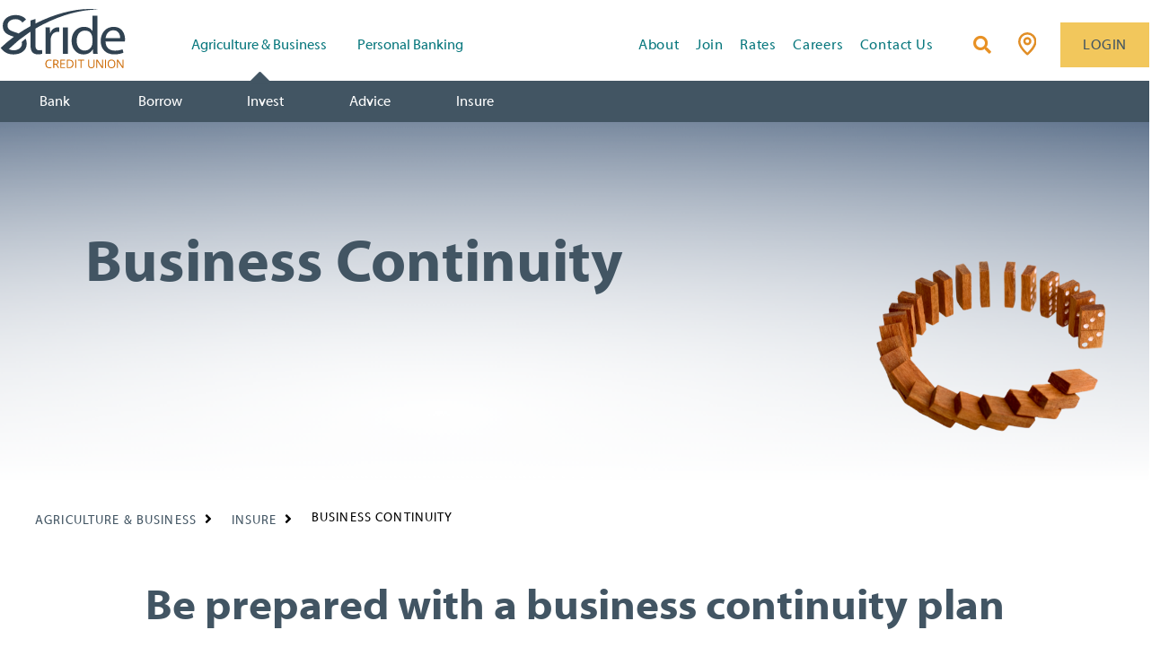

--- FILE ---
content_type: text/html;charset=UTF-8
request_url: https://www.stridecu.ca/agriculture-business/insure/business-continuity
body_size: 156215
content:
<!DOCTYPE HTML><html lang="en-US" ui-mode="bootstrap" ui-version="3">
   <head>
      <meta http-equiv="Content-Type" content="text/html; charset=UTF-8">
      <title>Business Continuity Protection | Stride Credit Union</title>
      <!--grid-layout--><script id="google-tag-manager">(function(w,d,s,l,i){w[l]=w[l]||[];w[l].push({'gtm.start':
          new Date().getTime(),event:'gtm.js'});var f=d.getElementsByTagName(s)[0],
          j=d.createElement(s),dl=l!='dataLayer'?'&l='+l:'';j.async=true;j.src=
          'https://www.googletagmanager.com/gtm.js?id='+i+dl;f.parentNode.insertBefore(j,f);
        })(window,document,'script','dataLayer','GTM-KPLWXW5F');</script>
      <!--ls:begin[meta-silverpop]--><meta name="com.silverpop.brandeddomains" content="">
      <!--ls:end[meta-silverpop]--><script src="" class="silverpop" type="text/javascript"></script>
      <!--ls:begin[stylesheet]--><style type="text/css">
          
          .iw_container
          {
            max-width:1281px !important;
            margin-left: auto !important;
            margin-right: auto !important;
          }
          .iw_stretch
          {
            min-width: 100% !important;
          }
        </style><script type="text/javascript">
	// script to add keyup event and make escape functional to exit from preview
	// only if it is a preview environment.
	var frame = window.frameElement;
	if (frame && frame.src.indexOf("/iw-preview") != -1) {
		document.addEventListener("DOMContentLoaded", function () {
			document.body.addEventListener("keyup", function (event) {
				var key = event.keyCode;
				if (key === 27) {
					frame.parentElement.ownerDocument.dispatchEvent(new KeyboardEvent('keyup', {keyCode: key}));
				}
			});
		});
	}
	</script><script type="text/javascript">
    // A simplified version of AjaxRequest.class.js
    // So component events doesn't require to add AjaxRequest.class.js as resources
    // TODO: Keep it in the same files as embedded-layout.page.xml in POC, we can consider to move it to another file or not later
    // TODO: Need to maintain a dependency to the extenal files it references
    
    AjaxCall.METHOD_POST = 'POST';
    AjaxCall.METHOD_GET  = 'GET';
    AjaxCall.ACTIVEX_MSXML2_XMLHTTP = 'Msxml2.XMLHTTP';
    AjaxCall.ACTIVEX_LEGACY_XMLHTTP = 'Microsoft.XMLHTTP';
    AjaxCall.CONTENT_TYPE_URL_ENCODED = 'application/x-www-form-urlencoded';
    AjaxCall.CONTENT_TYPE = 'Content-Type';
    AjaxCall.DELIM_QS = '?';
    AjaxCall.DELIM_PARAM = '&';
    AjaxCall.DELIM_KEY_VALUE = '=';
    AjaxCall.READY_STATE_COMPLETE      = 4;
    AjaxCall.STATUS_OK        = 200;
    AjaxCall.STATUS_NOT_FOUND = 404;
    AjaxCall.ERROR_CREATE_REQUEST = 'Unable to create ActiveX XMLHttpRequest.'
    AjaxCall.ERROR_REQUEST_STATE = 'Error in XMLHttpRequest [$code/$text]';

    /**
     * Constructor creates an encapsulated XMLHttpRequest object. Both parameters
     * to the constructor are optional, and may be configured later.
     *
     * @param url             the url to which the request is sent
     * @param handlerFunction the function to invoke and pass the response
     *                        xml dom and the response text
     * @param errorHandlerFunction the function to invoke and pass as argument errorHandlerFunction(request) the entire HTTPXMLRequest instance to
     *                        when the AJAX request failed, for most cases
     * @param method          HTTP method: POST or GET
     * @param isDebugMode     indicator for debug mode
     */
    function AjaxCall(url, handlerFunction, errorHandlerFunction, method, isDebugMode)
    {
      this.mUrl          = url;
      this.mHandler      = handlerFunction;
      this.mErrorHandler = errorHandlerFunction;
      this.mMethod       = method;
      this.mDebug        = isDebugMode;
      
      this.mMethod = (this.mMethod == null) ? this.mMethod = AjaxCall.METHOD_POST : this.mMethod;
      this.mDebug = (this.mDebug == null) ? this.mDebug = false : this.mDebug;

      this.mAsynchronous = true;

      this.mContentType = null;
      this.mRequestBody = null;

      this.mParams = new Array();
      this.mComponentId = null;
    }

   /**
    * Sets a request parameter. The key and value are automatically url-encoded.
    *
    * @param key   the request parameter key
    * @param value the request parameter value
    * @return a self-reference for method chaining
    */
    AjaxCall.prototype.setParameter = function(key, value)
    {
      this.mParams[this.mParams.length] = encodeURIComponent(key)
          + AjaxCall.DELIM_KEY_VALUE + encodeURIComponent(value);
      return this;
    }

   /**
    * Sets a request body
    *
    * @param value the request body value
    * @return a self-reference for method chaining
    */
    AjaxCall.prototype.setBody = function(value)
    {
      this.mRequestBody = value;
      return this;
    }

   /**
    * Sets a component id
    *
    * @param componentId   the component id
    * @return a self-reference for method chaining
    */
    AjaxCall.prototype.setComponentId = function(componentId)
    {
      this.mComponentId = componentId;
      return this;
    }

    /**
     * Submits the request to the url using the data configured in the object.
     */
    AjaxCall.prototype.submit = function()
    {
      var request = null;

      // INSTANTIATE THE XMLHttpRequest
      if (window.XMLHttpRequest)
      {
        request = new XMLHttpRequest();
      }

      // SET THE READY STATE CHANGE HANDLER

      // cannot reference object member from the anonymous function
      var handlerFunction  = this.mHandler;
      var errorHandlerFunction = this.mErrorHandler;
      var showResponseText = this.mDebug;
      var componentId  = this.mComponentId;
      
      
      /**
       * Triggered when there is a handler for the response
       */
      var readyStateChangeFunction = function() {
        if (AjaxCall.READY_STATE_COMPLETE == request.readyState)
        {
          if (AjaxCall.STATUS_OK == request.status)
          {
            if (showResponseText)
            {
              window.open().document.write('<xmp>' + request.responseText + '</xmp>');
            }

            if (handlerFunction) // only invoke if defined
            {
              handlerFunction(request.responseXML, request.responseText, request, componentId);
            }
          }
          else
          {
            if(errorHandlerFunction)
            {
              errorHandlerFunction(request);
            }
            else
            {
              alert(AjaxCall.ERROR_REQUEST_STATE
                .replace(/\$code/, request.status)
                .replace(/\$text/, request.statusText));
            }
          }
        }
      }

      // PREPARE THE REQUEST PROPERTIES AND ANY DEFAULTS
      
      var url    = this.mUrl;
      var body   = this.mRequestBody;
      var type   = this.mContentType;
      var params = this.mParams.join(AjaxCall.DELIM_PARAM);

      // if no parameters are set, then there is no need to dispatch them
      if (params.length > 0)
      {
        var paramDelim = (0 > url.indexOf("?"))   // if a url already has a query
                       ? AjaxCall.DELIM_QS     // string delimiter (?), use an
                       : AjaxCall.DELIM_PARAM  // ampersand (&) instead

        if (body != null)      // User-set request body, all params go in
        {                      // the query string for both POST and GET.
          url += paramDelim + params;
        }
        else                   // no request body
        {
          if (this.mMethod == AjaxCall.METHOD_GET)
          {
            url += paramDelim + params;
          }
          else
          {
            body = params;

            if (type == null)  // assign default if no type is set
            {
              type = AjaxCall.CONTENT_TYPE_URL_ENCODED;
            }
          }
        }
      }

      // SUBMIT THE REQUEST
      if(this.mAsynchronous)
      {
        if(this.mHandler != null || ( this.mHandler == null && this.mDebug == true) ) // no need to fire a handler if it was null in the first place. FF issue.
        {
          request.onreadystatechange = readyStateChangeFunction;
        }
      }

      request.open(this.mMethod, url, this.mAsynchronous);

      if (type != null)
      {
        request.setRequestHeader(AjaxCall.CONTENT_TYPE, type);
      }

      request.send(body);

      return request;
    }
    </script><script type="text/javascript">
    // Scripts to handle the flow to update components based on the action
    // TODO: Keep it in the same files as embedded-layout.page.xml in POC, we can consider to move it to another file or not later
    // TODO: Need to maintain a dependency to the extenal files it references

    const IW_PREVIEW_HOST_NAME = "iw-preview";
    const INSTRUCTION_TYPE_UPDATE_PAGE_PARAMETER = "update_page_parameter";
    const INSTRUCTION_TYPE_REFRESH_COMPONENT = "refresh_component";
    const INSTRUCTION_TYPE_NAVIGATE_TO_PAGE = "navigate_to_page";
    
    var invokeActionURL = "/site/stridecu/page/agriculture-business/insure/business-continuity/component/$componentId/datum/$datumId/eventAction/$eventActionId/invokeAction.action";
    var componentRenderURL = "/stridecu/agriculture-business/insure/business-continuity/$componentId.async.RENDER";
    var variantId = "";
    var siteApplicationType = "java";
    var updatePageParameterMap = [];
    var eventTriggerID = "";
    var eventDataJson;
    // An array of events that are already executed
    var eventsExecuted = [];

    //boolean to check if valid json string
    function parseJSON(str) {
      try 
      {
        var parsedJSON = JSON.parse(str.trim());
        if (parsedJSON) {
		      if (typeof parsedJSON === "object") {
			      return parsedJSON;
		      }
        }
      }
      catch (e) 
      {
        return null;
      }

      return null;
    }

    // currently it only support in runtime server
    // and it always return all componentId from the page
    // this is called from component, and needs to pass in the 
    // componentId(it can its id or other component id) and 
    // datumId (the datum id of a ComponentEventAction datum)
    function invokeAction(componentId, datumId, eventActionId, eventData) {

      eventDataJson = eventData;
      // ex: eventTriggerID: 1702053980345:INTERACTION:onClick
      eventTriggerID = componentId+":"+datumId+":"+eventActionId;
      //If the Site is .NET type, do not trigger invokeAction call
      if(siteApplicationType != null && siteApplicationType == "dotnet")
      {
        return;
      }
      var url = invokeActionURL.replace(/\$componentId/, componentId).replace(/\$datumId/, datumId).replace(/\$eventActionId/, eventActionId);
      var request = new AjaxCall(url, handleComponentList, handleAjaxError, AjaxCall.METHOD_POST, false);
      var requestBody = {};

      if(variantId)
      {
        request.setParameter("variantId", variantId);
      }

      if(!eventsExecuted.includes(eventTriggerID))
      {
        //flag to tell if we need to evaluate event trigger variants for ComponentEventTrigger datums
        //We should not be evaluating event trigger variants when an event is invoked for first time
        requestBody.evaluateEventTrigger = false;
        eventsExecuted.push(eventTriggerID);
      }

      var pageParametersMapJson = {};
      for (var key in updatePageParameterMap ) {
        pageParametersMapJson[key] = updatePageParameterMap[key];
      }

      if (eventData) 
      {
        requestBody = parseJSON(eventData);
        if (requestBody !== null) {
          requestBody.PageParameters = pageParametersMapJson;
          request.setBody(JSON.stringify(requestBody));
          request.submit();
        }
        else {
          console.error("Invalid JSON for EventData");
        }
      }
      else {
        requestBody.EventData = {};
        requestBody.PageParameters = pageParametersMapJson;
        request.setBody(JSON.stringify(requestBody));
        request.submit();
      }

    }
    
    // Handler for the response returned from invokeAction.action Ajax call
    // retrieve the information from the response and trigger another Ajax call to refresh the component
    function handleComponentList(xmlDoc, text) {
      var invokeActionResponse = JSON.parse(text);      
      
      if(invokeActionResponse.actionResults && Array.isArray(invokeActionResponse.actionResults)) {
        var componentIdList = [];
        
        for (var actionResult of invokeActionResponse.actionResults ) {
          if(actionResult.instructionType && actionResult.instructionType === INSTRUCTION_TYPE_UPDATE_PAGE_PARAMETER) {
            updatePageParameterMap = [];
            if(actionResult.objects) {
              var keys = Object.keys(actionResult.objects);
              if(keys && Array.isArray(keys)) {
                for (var key of keys ) {
                  updatePageParameterMap[key] = actionResult.objects[key];
                }
              }
            }
          } else if(actionResult.instructionType && actionResult.instructionType === INSTRUCTION_TYPE_REFRESH_COMPONENT) {
            if(actionResult.objects && actionResult.objects.objectIds && Array.isArray(actionResult.objects.objectIds)) {
              for (var componentId of actionResult.objects.objectIds ) {
                componentIdList.push(componentId);
              }
            }
          } else if(actionResult.instructionType && actionResult.instructionType === INSTRUCTION_TYPE_NAVIGATE_TO_PAGE) {
            if(actionResult.objects.objectIds) {
              // Navigate to the first page from the action results
              window.location.href = actionResult.objects.objectIds[0];
            }
          }
        }
        
        if(componentIdList.length > 0) {
          for (var componentId of componentIdList ) {
            var url = componentRenderURL.replace(/\$componentId/, componentId);
            var request = new AjaxCall(url, handleComponentRefresh, handleAjaxError, AjaxCall.METHOD_GET, false);
            request.setComponentId(componentId);
            request.setParameter("eventTriggerID",eventTriggerID);
            if(eventDataJson)
            {
            request.setParameter("eventData",eventDataJson);
            }
            if(url.includes(IW_PREVIEW_HOST_NAME)){
              request.setParameter("variantId", variantId);
            }
            for (var key in updatePageParameterMap ) {
              request.setParameter(key, updatePageParameterMap[key]);
            }
        
            request.submit();
          }
        }
      }
    }
    
    // Handler for the response returned from component .async.render Ajax call
    // retrieve the response and updated the div containing the componendid
    function handleComponentRefresh(xmlDoc, text, request, componentId) {
      var componentElem = document.getElementById("iw_comp" + componentId);      
      componentElem.innerHTML = text;
      // explicitly recreate script elements to ensure they are executed
      const sources = componentElem.querySelectorAll("script");
      sources.forEach(source => {
        const target = document.createElement('script');
        // add contents of element if it exists
        if(source.innerHTML) target.innerHTML = source.innerHTML;
        // copy all attributes
        [...source.attributes].forEach(attr => { target.setAttribute(attr.nodeName ,attr.nodeValue) });
        source.after(target);
        // remove original element when done
        source.remove();
      });
    }
    
    // Error handler for Ajax call
    function handleAjaxError(request) {
      var url = new URL(request.responseURL);
      
      // temporary show mssage as the service is not available in iw-preview yet
      if(url.pathname.includes(IW_PREVIEW_HOST_NAME)){
        alert("The service is not available in /iw-preview");
      } else {
        alert(AjaxCall.ERROR_REQUEST_STATE
          .replace(/\$code/, request.status)
          .replace(/\$text/, request.statusText));
      }      
    }
    
    </script>
      <!--ls:end[stylesheet]--><!--ls:begin[canonical]--><!--ls:end[canonical]--><!--ls:begin[script]--><!--ls:end[script]--><!--ls:begin[meta-keywords]--><meta name="keywords" content="">
      <!--ls:end[meta-keywords]--><!--ls:begin[meta-description]-->
      <meta name="description" content="">
      <!--ls:end[meta-description]--><!--ls:begin[custom-meta-data]-->
      <meta property="publishtime" content="1701827602520">
      <meta name="viewport" content="width=device-width, initial-scale=1.0, maximum-scale=1.0">
      <meta name="tenantid" content="mb_portagecu_mb_ca">
      <!--ls:end[custom-meta-data]--><!--ls:begin[meta-vpath]-->
      <meta name="vpath" content="">
      <!--ls:end[meta-vpath]--><!--ls:begin[meta-page-locale-name]-->
      <meta name="page-locale-name" content="">
      <!--ls:end[meta-page-locale-name]--><!--ls:begin[head-injection]--><link href="/global-styles/vendors/bootstrap/css/bootstrap.min.css" rel="stylesheet" type="text/css"><link href="/global-styles/theme.min.css" rel="stylesheet" type="text/css"><link href="/styles/brand.min.css" rel="stylesheet" type="text/css"><script src="/global-styles/js/jquery-3.2.1.min.js" type="text/javascript"></script><script src="/global-styles/js/c1-moment.js" type="text/javascript"></script><script src="/global-styles/js/c1-moment-timezone.js" type="text/javascript"></script><script src="/global-styles/js/js.cookie.js" type="text/javascript"></script><script src="/global-styles/js/c1-tabbed-layout.js" type="text/javascript"></script><script src="/global-styles/js/c1-collapsible-content.js" type="text/javascript"></script><script src="/global-styles/js/c1-collapsible-container.js" type="text/javascript"></script><script src="/global-styles/js/c1-customer-advisory.js" type="text/javascript"></script><script src="/global-styles/js/iframeResizer.js" type="text/javascript"></script><script src="/global-styles/vendors/slick/slick.js" type="text/javascript"></script><script src="/global-styles/js/c1-carousel.js" type="text/javascript"></script><script src="/global-styles/js/c1-cookie-acceptance.js" type="text/javascript"></script><script src="/global-styles/js/c1-javascript-component.js" type="text/javascript"></script><link rel="icon" type="image/png" href="/assets/favicon.png" /><!--ls:end[head-injection]--><!--ls:begin[tracker-injection]--><!--ls:end[tracker-injection]--><!--ls:begin[script]--><!--ls:end[script]--><!--ls:begin[script]--><!--ls:end[script]--></head>
   <body class=""><noscript><iframe src="https://www.googletagmanager.com/ns.html?id=GTM-KPLWXW5F" height="0" width="0" style="display:none;visibility:hidden"></iframe></noscript>
      <!--ls:begin[body]-->
      <div class="iw_viewport-wrapper"><div class="container-fluid iw_section" id="sectionkv23c35r">
 <div class="row iw_row iw_stretch" id="rowkv23c35s">
  <div class="iw_columns col-md-12" id="colkv23c35t">
   <div class="iw_placeholder" id="iw_placeholder1644927468201"></div>
   <div class="iw_component" id="iw_comp1635997680856">
    <style>#iw_comp1636448748563{}</style><style type="text/css"></style><div class="header-navigation-wrapper tiered-header-navigation-wrapper  background-color-transparent sticky-no"><a class="skip-nav" href="#maincontent">Skip to main content</a><div class="nav-row-wrapper background-color-transparent">
      <div class="header-navigation-top-row-wrapper">
         <div class="header-navigation-top-row tiered-header-navigation-top-row desired-padding background-color-transparent" id="c1-header-navigation-top-row">
            <style>
      .header-navigation-logo .mobile-image {
      	display: block;
        margin: 0 auto;
      } 
      .header-navigation-logo .desktop-image,
      .header-navigation-logo .tablet-image {
      	display: none;
      }
	  @media (min-width: 641px) {
        .header-navigation-logo .mobile-image {
      	  display: none;
        }  
      }
      </style>
            <style>
        @media (min-width: 641px) {
           .header-navigation-logo .tablet-image {
      	    display: block;
          }      
          .header-navigation-logo .desktop-image,
          .header-navigation-logo .mobile-image {
            display: none;
          }
        }

        @media(min-width: 1025px) {
           .header-navigation-logo .desktop-image {
             display: block;
           }
           .header-navigation-logo .tablet-image,
           .header-navigation-logo .mobile-image {
             display: none;
           }
        }
	  </style>
            <div class="header-navigation-logo  tiered-header-navigation-logo">
               <div class="logo">
                  <style>
              div[id="iw_comp1635997680856"] .logo img {              
                
                  width: 96px;
                  max-width: unset;
                
                  height: 46px;
                  max-height: unset;
                	                           		
              }
            
              /* 1025px-1280px - Desktop (lg) */ 
              @media (min-width: 1025px) {
                div[id="iw_comp1635997680856"] .logo img {              
                  
                    width: 140px;
                    max-width: unset;
                  
                    height: 66px;
                    max-height: unset;
                  
                }
              }
            </style>
                  <div class="picture-image outside"><a href="/personal" title="StrideLogo.svg" aria-label="StrideLogo.svg"><span class="link-title" aria-hidden="false" hidden="true" tabindex="0">StrideLogo.svg</span><img src="/assets/img/images/StrideLogo.svg" class="desktop-image" title="StrideLogo.svg" alt="StrideLogo.svg"><img src="/assets/img/images/StrideLogo.svg" class="tablet-image" title="StrideLogo.svg" alt="StrideLogo.svg"><img src="/assets/img/images/StrideLogo.svg" class="mobile-image" title="StrideLogo.svg" alt="StrideLogo.svg"></a></div>
               </div>
            </div>
            <div class="tiered-navigation">
               <div class="tiered-nav-tab" role="navigation" aria-expanded="true"><span class="active generic-outline-on-light" data-tab-number="1" tabindex="0"><i class="fas fa-caret-up"></i><a href="/agriculture-business" target="">Agriculture &amp; Business</a></span></div>
               <div class="tiered-nav-tab" role="navigation" aria-expanded="false"><span class="generic-outline-on-light" data-tab-number="2" tabindex="0"><i class="fas fa-caret-up"></i><a href="/personal" target="">Personal Banking</a></span></div>
            </div>
            <div class="megahamburger-wrapper" data-menu-state="closed" data-current-level="1" data-hamburger-position="left">
               <div class="megahamburger-navigation-controls"><button class="hamburger-navigation-open-menu-btn" aria-label="" aria-expanded="false"><span></span></button></div>
               <div class="megahamburger-navigation-wrapper tiered-megahamburger-navigation-wrapper"><button class="hamburger-navigation-close-menu-btn" aria-label="" aria-expanded="true"><span hidden="true"></span></button><div class="hamburger-scroll-container">
                     <div class="search-input-wrapper megahamburger-menu-header" id="hamburger-search-button"><button class="header-navigation-action-icon header-search-button" onclick="javascript:onClickSearch(event, 'hamburger-input-search')" id="hamburger-search-btn" aria-expanded="false" aria-label="Open search box" title="Open search box"><i class="fa fa-search" aria-hidden="true"></i><span hidden="true" aria-hidden="false">Search</span></button><div class="header-search-input hamburger-search-input-wrapper"><label for="hamburger-input-search">Search</label><input type="text" id="hamburger-input-search" class="input-search-field" onkeydown="javascript:onClickSearchButton(event, '/search', 'hamburger-input-search')" onkeyup="javascript:onTextEntered(event, 'hamburger-input-search', 'hamburger-clear-btn')" name="inputSearch" title="Search" placeholder="Search" autocomplete="off" aria-label="Search" autofocus="true"><button id="hamburger-clear-btn" class="clear" aria-label="Clear search entry" title="Clear search entry" onclick="javascript:clearInput('hamburger-input-search', 'hamburger-clear-btn')"><i class="fal fa-times"></i></button></div>
                     </div><span class="megahamburger-section-item-back tiered-megahamburger-section-item-back" tabindex="0" aria-label="previous menu button" role="button"></span><ul class="megahamburger-menu-list" role="menubar" aria-orientation="vertical">
                        <li class="megahamburger-menu-item generic-outline-on-light tiered-megahamburger-menu-item" role="menuitem" data-collapsed="false">
                           <h5 class="megahamburger-menu-item-heading tiered-megahamburger-menu-item-heading" aria-expanded="true" tabindex="0">Agriculture &amp; Business<span class="megahamburger-menu-item-icon"></span></h5>
                           <div class="megahamburger-menu-section-list tiered-megahamburger-menu-section-list">
                              <div class="megahamburger-submenu-section-list">
                                 <div class="megahamburger-menu-list hamburger-level-two tiered-hamburger-level-two">
                                    <h5 class="megahamburger-menu-item-child-heading generic-outline-on-light tiered-megahamburger-menu-item-child-heading" tabindex="0" aria-haspopup="true" role="button">Advice<span class="megahamburger-menu-item-icon"><i class="fa fa-chevron-right" aria-hidden="true"></i></span></h5>
                                    <div class="megahamburger-menu-subsection-content">
                                       <ul class="megahamburger-quick-links child-quick-links">
                                          <li class="megahamburger-quick-link"><a href="/agriculture-business/advice" target="">Explore Business Advice</a></li>
                                          <li class="megahamburger-quick-link"><a href="/agriculture-business/advice/business-planning" target="">Business Planning</a></li>
                                          <li class="megahamburger-quick-link"><a href="/agriculture-business/advice/succession-estate-planning" target="">Succession &amp; Estate Planning</a></li>
                                          <li class="megahamburger-quick-link"><a href="/agriculture-business/advice/cybersecurity" target="">Cybersecurity</a></li>
                                          <li class="megahamburger-quick-link"><a href="/agriculture-business/advice/Payment-Stream-AFT" target="">Payment-Stream-AFT</a></li>
                                       </ul>
                                    </div>
                                 </div>
                                 <div class="megahamburger-menu-list hamburger-level-two tiered-hamburger-level-two">
                                    <h5 class="megahamburger-menu-item-child-heading generic-outline-on-light tiered-megahamburger-menu-item-child-heading" tabindex="0" aria-haspopup="true" role="button">Bank<span class="megahamburger-menu-item-icon"><i class="fa fa-chevron-right" aria-hidden="true"></i></span></h5>
                                    <div class="megahamburger-menu-subsection-content">
                                       <ul class="megahamburger-quick-links child-quick-links">
                                          <li class="megahamburger-quick-link"><a href="/agriculture-business/bank" target="">Explore Business Banking</a></li>
                                          <li class="megahamburger-quick-link"><a href="/agriculture-business/bank/business-accounts" target="">Business Accounts</a></li>
                                          <li class="megahamburger-quick-link"><a href="/agriculture-business/bank/ways-to-bank" target="">Ways to Bank</a></li>
                                          <li class="megahamburger-quick-link"><a href="/agriculture-business/bank/banking-services" target="">Banking Services</a></li>
                                          <li class="megahamburger-quick-link"><a href="/agriculture-business/bank/currency-services" target="">Currency Services</a></li>
                                          <li class="megahamburger-quick-link"><a href="/personal/bank/service-fees" target="">Service Fees</a></li>
                                       </ul>
                                    </div>
                                 </div>
                                 <div class="megahamburger-menu-list hamburger-level-two tiered-hamburger-level-two">
                                    <h5 class="megahamburger-menu-item-child-heading generic-outline-on-light tiered-megahamburger-menu-item-child-heading" tabindex="0" aria-haspopup="true" role="button">Borrow<span class="megahamburger-menu-item-icon"><i class="fa fa-chevron-right" aria-hidden="true"></i></span></h5>
                                    <div class="megahamburger-menu-subsection-content">
                                       <ul class="megahamburger-quick-links child-quick-links">
                                          <li class="megahamburger-quick-link"><a href="/agriculture-business/borrow" target="">Explore Business Borrowing</a></li>
                                          <li class="megahamburger-quick-link"><a href="/agriculture-business/borrow/mortgages" target="">Mortgages</a></li>
                                          <li class="megahamburger-quick-link"><a href="/agriculture-business/borrow/loans-lines-of-credit" target="">Loans &amp; Lines of Credit</a></li>
                                          <li class="megahamburger-quick-link"><a href="/agriculture-business/borrow/leasing" target="">Leasing</a></li>
                                          <li class="megahamburger-quick-link"><a href="/agriculture-business/borrow/credit-cards" target="">Credit Cards</a></li>
                                       </ul>
                                    </div>
                                 </div>
                                 <div class="megahamburger-menu-list hamburger-level-two tiered-hamburger-level-two">
                                    <h5 class="megahamburger-menu-item-child-heading generic-outline-on-light tiered-megahamburger-menu-item-child-heading" tabindex="0" aria-haspopup="true" role="button">Insure<span class="megahamburger-menu-item-icon"><i class="fa fa-chevron-right" aria-hidden="true"></i></span></h5>
                                    <div class="megahamburger-menu-subsection-content">
                                       <ul class="megahamburger-quick-links child-quick-links">
                                          <li class="megahamburger-quick-link"><a href="/agriculture-business/insure" target="">Explore Business Insurance</a></li>
                                          <li class="megahamburger-quick-link"><a href="/agriculture-business/insure/business-continuity" target="">Business Continuity</a></li>
                                          <li class="megahamburger-quick-link"><a href="/agriculture-business/insure/life-insurance" target="">Life Insurance</a></li>
                                          <li class="megahamburger-quick-link"><a href="/agriculture-business/insure/health-insurance" target="">Health Insurance</a></li>
                                       </ul>
                                    </div>
                                 </div>
                                 <div class="megahamburger-menu-list hamburger-level-two tiered-hamburger-level-two">
                                    <h5 class="megahamburger-menu-item-child-heading generic-outline-on-light tiered-megahamburger-menu-item-child-heading" tabindex="0" aria-haspopup="true" role="button">Invest<span class="megahamburger-menu-item-icon"><i class="fa fa-chevron-right" aria-hidden="true"></i></span></h5>
                                    <div class="megahamburger-menu-subsection-content">
                                       <ul class="megahamburger-quick-links child-quick-links">
                                          <li class="megahamburger-quick-link"><a href="/agriculture-business/invest" target="">Explore Investment Services</a></li>
                                          <li class="megahamburger-quick-link"><a href="https://journeywealth.ca/" target="_blank">Financial Planning</a></li>
                                          <li class="megahamburger-quick-link"><a href="/agriculture-business/invest/term-deposits" target="">Term Deposits</a></li>
                                          <li class="megahamburger-quick-link"><a href="/agriculture-business/invest/mutual-funds" target="">Mutual Funds</a></li>
                                          <li class="megahamburger-quick-link"><a href="/agriculture-business/invest/diy-investing" target="">DIY Investing</a></li>
                                       </ul>
                                    </div>
                                 </div>
                              </div>
                           </div>
                        </li>
                        <li class="megahamburger-menu-item tiered-megahamburger-menu-item" data-collapsed="true" role="menuitem">
                           <h5 class="megahamburger-menu-item-heading generic-outline-on-light tiered-megahamburger-menu-item-heading" aria-expanded="false" tabindex="0">Personal Banking<span class="megahamburger-menu-item-icon"></span></h5>
                           <div class="megahamburger-menu-section-list tiered-megahamburger-menu-section-list">
                              <div class="megahamburger-submenu-section-list">
                                 <div class="megahamburger-menu-list hamburger-level-two tiered-hamburger-level-two">
                                    <h5 class="megahamburger-menu-item-child-heading generic-outline-on-light tiered-megahamburger-menu-item-child-heading" tabindex="0" aria-haspopup="true" role="button">Bank<span class="megahamburger-menu-item-icon"><i class="fa fa-chevron-right" aria-hidden="true"></i></span></h5>
                                    <div class="megahamburger-menu-subsection-content">
                                       <ul class="megahamburger-quick-links child-quick-links">
                                          <li class="megahamburger-quick-link"><a href="/personal/bank" target="">Explore Banking Services</a></li>
                                          <li class="megahamburger-quick-link"><a href="/personal/bank/chequing-accounts" target="">Chequing Accounts</a></li>
                                          <li class="megahamburger-quick-link"><a href="/personal/bank/savings-accounts" target="">Savings Accounts</a></li>
                                          <li class="megahamburger-quick-link"><a href="/personal/bank/DIY-banking" target="">DIY Banking</a></li>
                                          <li class="megahamburger-quick-link"><a href="/personal/bank/DIY-banking/ClickSwitch" target="">ClickSwitch</a></li>
                                          <li class="megahamburger-quick-link"><a href="/personal/bank/banking-services" target="">Banking Services</a></li>
                                          <li class="megahamburger-quick-link"><a href="/personal/bank/service-fees" target="">Service Fees</a></li>
                                          <li class="megahamburger-quick-link"><a href="/personal/bank/DIY-banking/Mobile-Wallets" target="">Mobile Wallets</a></li>
                                       </ul>
                                    </div>
                                 </div>
                                 <div class="megahamburger-menu-list hamburger-level-two tiered-hamburger-level-two">
                                    <h5 class="megahamburger-menu-item-child-heading generic-outline-on-light tiered-megahamburger-menu-item-child-heading" tabindex="0" aria-haspopup="true" role="button">Borrow<span class="megahamburger-menu-item-icon"><i class="fa fa-chevron-right" aria-hidden="true"></i></span></h5>
                                    <div class="megahamburger-menu-subsection-content">
                                       <ul class="megahamburger-quick-links child-quick-links">
                                          <li class="megahamburger-quick-link"><a href="/personal/borrow" target="">Explore Borrowing Services</a></li>
                                          <li class="megahamburger-quick-link"><a href="/personal/borrow/mortgages" target="">Mortgages</a></li>
                                          <li class="megahamburger-quick-link"><a href="/personal/borrow/loans" target="">Loans</a></li>
                                          <li class="megahamburger-quick-link"><a href="/personal/borrow/lines-of-credit-overdraft-protection" target="">Lines of Credit &amp; Overdraft Protection</a></li>
                                          <li class="megahamburger-quick-link"><a href="https://www.collabriacreditcards.ca/affiliate_stride-credit-union/" target="_blank">Credit Cards</a></li>
                                       </ul>
                                    </div>
                                 </div>
                                 <div class="megahamburger-menu-list hamburger-level-two tiered-hamburger-level-two">
                                    <h5 class="megahamburger-menu-item-child-heading generic-outline-on-light tiered-megahamburger-menu-item-child-heading" tabindex="0" aria-haspopup="true" role="button">Insure<span class="megahamburger-menu-item-icon"><i class="fa fa-chevron-right" aria-hidden="true"></i></span></h5>
                                    <div class="megahamburger-menu-subsection-content">
                                       <ul class="megahamburger-quick-links child-quick-links">
                                          <li class="megahamburger-quick-link"><a href="/personal/insure" target="">Explore Insurance Services</a></li>
                                          <li class="megahamburger-quick-link"><a href="/personal/insure/life-insurance" target="">Life Insurance</a></li>
                                          <li class="megahamburger-quick-link"><a href="/personal/insure/mortgage-loan-protection" target="">Mortgage &amp; Loan Protection</a></li>
                                          <li class="megahamburger-quick-link"><a href="/personal/insure/travel-insurance" target="">Travel Insurance</a></li>
                                          <li class="megahamburger-quick-link"><a href="https://journeywealth.ca/" target="_blank">Insurance Planning</a></li>
                                          <li class="megahamburger-quick-link"><a href="/personal/insure/pet-insurance" target="">Pet Insurance</a></li>
                                       </ul>
                                    </div>
                                 </div>
                                 <div class="megahamburger-menu-list hamburger-level-two tiered-hamburger-level-two">
                                    <h5 class="megahamburger-menu-item-child-heading generic-outline-on-light tiered-megahamburger-menu-item-child-heading" tabindex="0" aria-haspopup="true" role="button">Invest<span class="megahamburger-menu-item-icon"><i class="fa fa-chevron-right" aria-hidden="true"></i></span></h5>
                                    <div class="megahamburger-menu-subsection-content">
                                       <ul class="megahamburger-quick-links child-quick-links">
                                          <li class="megahamburger-quick-link"><a href="/personal/invest" target="">Explore Investing Services</a></li>
                                          <li class="megahamburger-quick-link"><a href="https://journeywealth.ca/" target="_blank">Financial Planning</a></li>
                                          <li class="megahamburger-quick-link"><a href="/personal/invest/term-deposits" target="">Term Deposits</a></li>
                                          <li class="megahamburger-quick-link"><a href="/personal/invest/tax-free-savings-tfsa" target="">Tax-Free Savings (TFSA)</a></li>
                                          <li class="megahamburger-quick-link"><a href="/personal/invest/retirement-savings-rrsp" target="">Retirement Savings (RRSP)</a></li>
                                          <li class="megahamburger-quick-link"><a href="/personal/invest/retirement-income-rrif" target="">Retirement Income (RRIF)</a></li>
                                          <li class="megahamburger-quick-link"><a href="/personal/invest/education-savings-resp" target="">Education Savings (RESP)</a></li>
                                          <li class="megahamburger-quick-link"><a href="/personal/invest/Registered+Disability+Savings+Plan" target="">Disability Savings (RDSP)</a></li>
                                          <li class="megahamburger-quick-link"><a href="/personal/invest/diy-investing" target="">DIY Investing</a></li>
                                          <li class="megahamburger-quick-link"><a href="/personal/invest/mutual-funds" target="">Mutual Funds</a></li>
                                       </ul>
                                    </div>
                                 </div>
                                 <div class="megahamburger-menu-list hamburger-level-two tiered-hamburger-level-two">
                                    <h5 class="megahamburger-menu-item-child-heading generic-outline-on-light tiered-megahamburger-menu-item-child-heading" tabindex="0" aria-haspopup="true" role="button">Learn<span class="megahamburger-menu-item-icon"><i class="fa fa-chevron-right" aria-hidden="true"></i></span></h5>
                                    <div class="megahamburger-menu-subsection-content">
                                       <ul class="megahamburger-quick-links child-quick-links">
                                          <li class="megahamburger-quick-link"><a href="/personal/learn" target="">Explore Financial Advice</a></li>
                                          <li class="megahamburger-quick-link"><a href="/personal/learn/financial-literacy" target="">Financial Literacy</a></li>
                                          <li class="megahamburger-quick-link"><a href="/personal/learn/2-step-verification" target="">2-Step Verification</a></li>
                                          <li class="megahamburger-quick-link"><a href="/personal/learn/Governance+and+Leadership" target="">Governance and Leadership</a></li>
                                       </ul>
                                    </div>
                                 </div>
                                 <div class="megahamburger-menu-list hamburger-level-two tiered-hamburger-level-two">
                                    <h5 class="megahamburger-menu-item-child-heading generic-outline-on-light tiered-megahamburger-menu-item-child-heading" tabindex="0" aria-haspopup="true" role="button">News<span class="megahamburger-menu-item-icon"><i class="fa fa-chevron-right" aria-hidden="true"></i></span></h5>
                                    <div class="megahamburger-menu-subsection-content">
                                       <ul class="megahamburger-quick-links child-quick-links">
                                          <li class="megahamburger-quick-link"><a href="/personal/News" target="">Explore News</a></li>
                                          <li class="megahamburger-quick-link"><a href="/personal/News/Golf-Tournament" target="">Golf Tournament</a></li>
                                          <li class="megahamburger-quick-link"><a href="/personal/News/Stride-in-the-Community" target="">Community</a></li>
                                       </ul>
                                    </div>
                                 </div>
                              </div>
                           </div>
                        </li>
                     </ul>
                     <div class="megahamburger-quick-links-wrapper ">
                        <ul class="megahamburger-quick-links">
                           <li class="megahamburger-quick-link tiered-megahamburger-quick-link"><a href="/about-us">About</a></li>
                           <li class="megahamburger-quick-link tiered-megahamburger-quick-link"><a href="/join-stride">Join</a></li>
                           <li class="megahamburger-quick-link tiered-megahamburger-quick-link"><a href="/rates">Rates</a></li>
                           <li class="megahamburger-quick-link tiered-megahamburger-quick-link"><a href="/careers">Careers</a></li>
                           <li class="megahamburger-quick-link tiered-megahamburger-quick-link"><a href="/contact-us">Contact Us</a></li>
                           <li class="megahamburger-quick-link tiered-megahamburger-quick-link"><a href="/find-branchatm">Find Branch/ATM</a></li>
                        </ul>
                     </div>
                  </div>
               </div>
            </div>
            <div class="header-navigation-secondary-nav  tiered-header-navigation-secondary-nav">
               <div class="header-navigation-secondary-nav-wrapper  tiered-header-navigation-secondary-nav-wrapper">
                  <ul class="header-navigation-secondary-link-list  tiered-header-navigation-secondary-link-list">
                     <li><a href="/about-us">About</a></li>
                     <li><a href="/join-stride">Join</a></li>
                     <li><a href="/rates">Rates</a></li>
                     <li><a href="/careers">Careers</a></li>
                     <li><a href="/contact-us">Contact Us</a></li>
                  </ul>
               </div>
            </div>
            <div class="header-navigation-quick-actions tiered-header-navigation-quick-actions">
               <div class="quick-actions-wrapper  tiered-quick-actions-wrapper quick-actions-no-button">
                  <div class="search-input-wrapper" id="header-search-button"><button class="header-navigation-action-icon header-search-button" onclick="onClickSearch(event, 'header-input-search')" aria-expanded="false" aria-label="Search"><i class="fa fa-search" aria-hidden="true"></i><span hidden="true" aria-hidden="false">Search</span></button><div class="header-search-input"><label for="header-input-search">Search</label><input type="text" id="header-input-search" class="input-search-field" onkeydown="javascript:onClickSearchButton(event, '/search', 'header-input-search')" onkeyup="javascript:onTextEntered(event, 'header-input-search', 'header-clear-btn')" name="inputSearch" title="Search" placeholder="Search" autocomplete="off" aria-label="Search" autofocus="true"><button id="header-clear-btn" class="clear" onclick="clearInput('header-input-search', 'header-clear-btn')"><i class="fal fa-times"></i><span hidden="true" aria-hidden="false">Clear Input</span></button></div>
                  </div>
                  <div class="header-find-branch-atm"><a href="/find-branchatm" class="picture-image"><img src="//assets/img/images/Locationpin.svg" alt="" aria-hidden="true"></a></div>
               </div>
            </div>
            <div class="header-navigation-login login-show-desktop-tablet-mobile tiered-header-navigation-login" data-hamburger-position="left"><a class="header-navigation-login-btn general-cta-btn secondary-btn btn-outline-wcag" target="_blank" role="link" href="https://online.stridecu.ca/" title="LOGIN" aria-label="LOGIN">LOGIN</a></div>
         </div>
      </div>
   </div>
   <div class="nav-row-wrapper background-color-transparent">
      <div class="header-navigation-bottom-row-wrapper">
         <div class="header-navigation-bottom-row tiered-header-navigation-bottom-row desired-padding background-color-transparent" id="c1-header-navigation-bottom-row">
            <div class="header-navigation-primary-nav tiered-header-navigation-primary-nav" role="navigation" aria-label="main">
               <div class="single-column-wrapper tiered-single-column-wrapper" data-tab-selected="true" data-nav-number="1" role="menubar">
                  <div class="single-column-tab tiered-single-column-tab generic-outline-on-light" role="menuitem" aria-haspopup="true" aria-expanded="false" tabindex="0">Bank
                     <div class="single-column tiered-single-column">
                        <div class="single-column-links-wrapper">
                           <div class="single-column-link-wrapper">
                              <div class="h5"><a href="/agriculture-business/bank" target="">Explore Business Banking</a></div>
                              <ul></ul>
                              <div class="h5"><a href="/agriculture-business/bank/business-accounts" target="">Business Accounts</a></div>
                              <ul></ul>
                              <div class="h5"><a href="/agriculture-business/bank/ways-to-bank" target="">Ways to Bank</a></div>
                              <ul></ul>
                              <div class="h5"><a href="/agriculture-business/bank/banking-services" target="">Banking Services</a></div>
                              <ul></ul>
                              <div class="h5"><a href="/agriculture-business/bank/currency-services" target="">Currency Services</a></div>
                              <ul></ul>
                              <div class="h5"><a href="/personal/bank/service-fees" target="">Service Fees</a></div>
                              <ul></ul>
                           </div>
                        </div>
                     </div>
                  </div>
                  <div class="single-column-tab tiered-single-column-tab generic-outline-on-light" role="menuitem" aria-haspopup="true" aria-expanded="false" tabindex="0">Borrow
                     <div class="single-column tiered-single-column">
                        <div class="single-column-links-wrapper">
                           <div class="single-column-link-wrapper">
                              <div class="h5"><a href="/agriculture-business/borrow" target="">Explore Business Borrowing</a></div>
                              <ul></ul>
                              <div class="h5"><a href="/agriculture-business/borrow/mortgages" target="">Mortgages</a></div>
                              <ul></ul>
                              <div class="h5"><a href="/agriculture-business/borrow/loans-lines-of-credit" target="">Loans &amp; Lines of Credit</a></div>
                              <ul></ul>
                              <div class="h5"><a href="/agriculture-business/borrow/leasing" target="">Leasing</a></div>
                              <ul></ul>
                              <div class="h5"><a href="/agriculture-business/borrow/credit-cards" target="">Credit Cards</a></div>
                              <ul></ul>
                           </div>
                        </div>
                     </div>
                  </div>
                  <div class="single-column-tab tiered-single-column-tab generic-outline-on-light" role="menuitem" aria-haspopup="true" aria-expanded="false" tabindex="0">Invest
                     <div class="single-column tiered-single-column">
                        <div class="single-column-links-wrapper">
                           <div class="single-column-link-wrapper">
                              <div class="h5"><a href="/agriculture-business/invest" target="">Explore Investment Services</a></div>
                              <ul></ul>
                              <div class="h5"><a href="https://journeywealth.ca/" target="_blank">Financial Planning</a></div>
                              <ul></ul>
                              <div class="h5"><a href="/agriculture-business/invest/term-deposits" target="">Term Deposits</a></div>
                              <ul></ul>
                              <div class="h5"><a href="/agriculture-business/invest/mutual-funds" target="">Mutual Funds</a></div>
                              <ul></ul>
                              <div class="h5"><a href="/agriculture-business/invest/diy-investing" target="">DIY Investing</a></div>
                              <ul></ul>
                           </div>
                        </div>
                     </div>
                  </div>
                  <div class="single-column-tab tiered-single-column-tab generic-outline-on-light" role="menuitem" aria-haspopup="true" aria-expanded="false" tabindex="0">Advice
                     <div class="single-column tiered-single-column">
                        <div class="single-column-links-wrapper">
                           <div class="single-column-link-wrapper">
                              <div class="h5"><a href="/agriculture-business/advice" target="">Explore Business Advice</a></div>
                              <ul></ul>
                              <div class="h5"><a href="/agriculture-business/advice/business-planning" target="">Business Planning</a></div>
                              <ul></ul>
                              <div class="h5"><a href="/agriculture-business/advice/succession-estate-planning" target="">Succession &amp; Estate Planning</a></div>
                              <ul></ul>
                              <div class="h5"><a href="/agriculture-business/advice/cybersecurity" target="">Cybersecurity</a></div>
                              <ul></ul>
                              <div class="h5"><a href="/agriculture-business/advice/Payment-Stream-AFT" target="">Payment-Stream-AFT</a></div>
                              <ul></ul>
                           </div>
                        </div>
                     </div>
                  </div>
                  <div class="single-column-tab tiered-single-column-tab generic-outline-on-light" role="menuitem" aria-haspopup="true" aria-expanded="false" tabindex="0">Insure
                     <div class="single-column tiered-single-column">
                        <div class="single-column-links-wrapper">
                           <div class="single-column-link-wrapper">
                              <div class="h5"><a href="/agriculture-business/insure" target="">Explore Business Insurance</a></div>
                              <ul></ul>
                              <div class="h5"><a href="/agriculture-business/insure/business-continuity" target="">Business Continuity</a></div>
                              <ul></ul>
                              <div class="h5"><a href="/agriculture-business/insure/life-insurance" target="">Life Insurance</a></div>
                              <ul></ul>
                              <div class="h5"><a href="/agriculture-business/insure/health-insurance" target="">Health Insurance</a></div>
                              <ul></ul>
                           </div>
                        </div>
                     </div>
                  </div>
               </div>
               <div class="single-column-wrapper tiered-single-column-wrapper" data-nav-number="2" role="menubar">
                  <div class="single-column-tab tiered-single-column-tab generic-outline-on-light" role="menuitem" aria-haspopup="true" aria-expanded="false" tabindex="0">Bank
                     <div class="single-column tiered-single-column">
                        <div class="single-column-links-wrapper">
                           <div class="single-column-link-wrapper">
                              <div class="h5"><a href="/personal/bank" target="">Explore Banking Services</a></div>
                              <ul></ul>
                              <div class="h5"><a href="/personal/bank/chequing-accounts" target="">Chequing Accounts</a></div>
                              <ul></ul>
                              <div class="h5"><a href="/personal/bank/savings-accounts" target="">Savings Accounts</a></div>
                              <ul></ul>
                              <div class="h5"><a href="/personal/bank/DIY-banking" target="">DIY Banking</a></div>
                              <ul></ul>
                              <div class="h5"><a href="/personal/bank/DIY-banking/ClickSwitch" target="">ClickSwitch</a></div>
                              <ul></ul>
                              <div class="h5"><a href="/personal/bank/banking-services" target="">Banking Services</a></div>
                              <ul></ul>
                              <div class="h5"><a href="/personal/bank/service-fees" target="">Service Fees</a></div>
                              <ul></ul>
                              <div class="h5"><a href="/personal/bank/DIY-banking/Mobile-Wallets" target="">Mobile Wallets</a></div>
                              <ul></ul>
                           </div>
                        </div>
                     </div>
                  </div>
                  <div class="single-column-tab tiered-single-column-tab generic-outline-on-light" role="menuitem" aria-haspopup="true" aria-expanded="false" tabindex="0">Borrow
                     <div class="single-column tiered-single-column">
                        <div class="single-column-links-wrapper">
                           <div class="single-column-link-wrapper">
                              <div class="h5"><a href="/personal/borrow" target="">Explore Borrowing Services</a></div>
                              <ul></ul>
                              <div class="h5"><a href="/personal/borrow/mortgages" target="">Mortgages</a></div>
                              <ul></ul>
                              <div class="h5"><a href="/personal/borrow/loans" target="">Loans</a></div>
                              <ul></ul>
                              <div class="h5"><a href="/personal/borrow/lines-of-credit-overdraft-protection" target="">Lines of Credit &amp; Overdraft Protection</a></div>
                              <ul></ul>
                              <div class="h5"><a href="https://www.collabriacreditcards.ca/affiliate_stride-credit-union/" target="_blank">Credit Cards</a></div>
                              <ul></ul>
                           </div>
                        </div>
                     </div>
                  </div>
                  <div class="single-column-tab tiered-single-column-tab generic-outline-on-light" role="menuitem" aria-haspopup="true" aria-expanded="false" tabindex="0">Invest
                     <div class="single-column tiered-single-column">
                        <div class="single-column-links-wrapper">
                           <div class="single-column-link-wrapper">
                              <div class="h5"><a href="/personal/invest" target="">Explore Investing Services</a></div>
                              <ul></ul>
                              <div class="h5"><a href="https://journeywealth.ca/" target="_blank">Financial Planning</a></div>
                              <ul></ul>
                              <div class="h5"><a href="/personal/invest/term-deposits" target="">Term Deposits</a></div>
                              <ul></ul>
                              <div class="h5"><a href="/personal/invest/tax-free-savings-tfsa" target="">Tax-Free Savings (TFSA)</a></div>
                              <ul></ul>
                              <div class="h5"><a href="/personal/invest/retirement-savings-rrsp" target="">Retirement Savings (RRSP)</a></div>
                              <ul></ul>
                              <div class="h5"><a href="/personal/invest/retirement-income-rrif" target="">Retirement Income (RRIF)</a></div>
                              <ul></ul>
                              <div class="h5"><a href="/personal/invest/education-savings-resp" target="">Education Savings (RESP)</a></div>
                              <ul></ul>
                              <div class="h5"><a href="/personal/invest/Registered+Disability+Savings+Plan" target="">Disability Savings (RDSP)</a></div>
                              <ul></ul>
                              <div class="h5"><a href="/personal/invest/diy-investing" target="">DIY Investing</a></div>
                              <ul></ul>
                              <div class="h5"><a href="/personal/invest/mutual-funds" target="">Mutual Funds</a></div>
                              <ul></ul>
                           </div>
                        </div>
                     </div>
                  </div>
                  <div class="single-column-tab tiered-single-column-tab generic-outline-on-light" role="menuitem" aria-haspopup="true" aria-expanded="false" tabindex="0">Insure
                     <div class="single-column tiered-single-column">
                        <div class="single-column-links-wrapper">
                           <div class="single-column-link-wrapper">
                              <div class="h5"><a href="/personal/insure" target="">Explore Insurance Services</a></div>
                              <ul></ul>
                              <div class="h5"><a href="/personal/insure/life-insurance" target="">Life Insurance</a></div>
                              <ul></ul>
                              <div class="h5"><a href="/personal/insure/mortgage-loan-protection" target="">Mortgage &amp; Loan Protection</a></div>
                              <ul></ul>
                              <div class="h5"><a href="/personal/insure/travel-insurance" target="">Travel Insurance</a></div>
                              <ul></ul>
                              <div class="h5"><a href="https://journeywealth.ca/" target="_blank">Insurance Planning</a></div>
                              <ul></ul>
                              <div class="h5"><a href="/personal/insure/pet-insurance" target="">Pet Insurance</a></div>
                              <ul></ul>
                           </div>
                        </div>
                     </div>
                  </div>
                  <div class="single-column-tab tiered-single-column-tab generic-outline-on-light" role="menuitem" aria-haspopup="true" aria-expanded="false" tabindex="0">Learn
                     <div class="single-column tiered-single-column">
                        <div class="single-column-links-wrapper">
                           <div class="single-column-link-wrapper">
                              <div class="h5"><a href="/personal/learn" target="">Explore Financial Advice</a></div>
                              <ul></ul>
                              <div class="h5"><a href="/personal/learn/financial-literacy" target="">Financial Literacy</a></div>
                              <ul></ul>
                              <div class="h5"><a href="/personal/learn/2-step-verification" target="">2-Step Verification</a></div>
                              <ul></ul>
                              <div class="h5"><a href="/personal/learn/Governance+and+Leadership" target="">Governance and Leadership</a></div>
                              <ul></ul>
                           </div>
                        </div>
                     </div>
                  </div>
                  <div class="single-column-tab tiered-single-column-tab generic-outline-on-light" role="menuitem" aria-haspopup="true" aria-expanded="false" tabindex="0">News
                     <div class="single-column tiered-single-column">
                        <div class="single-column-links-wrapper">
                           <div class="single-column-link-wrapper">
                              <div class="h5"><a href="/personal/News" target="">Explore News</a></div>
                              <ul></ul>
                              <div class="h5"><a href="/personal/News/Golf-Tournament" target="">Golf Tournament</a></div>
                              <ul></ul>
                              <div class="h5"><a href="/personal/News/Stride-in-the-Community" target="">Community</a></div>
                              <ul></ul>
                           </div>
                        </div>
                     </div>
                  </div>
               </div>
            </div>
         </div>
      </div>
   </div>
</div><script type="text/javascript" src="/global-styles/js/header-c1-basic/single-col.js" defer></script><script type="text/javascript" src="/global-styles/js/header-c1-basic/tiered-nav-hover.js" defer></script><script type="text/javascript" src="/global-styles/js/header-c1-basic/tiered-hamburger.js" defer></script><script type="text/javascript" src="/global-styles/js/header-c1-basic/quick-search.js" defer></script>
   </div>
  </div>
 </div>
</div>
<div class="container-fluid iw_section" id="sectionkv23c35v">
 <div class="row iw_row iw_stretch" id="rowkv23c35w">
  <div class="iw_columns col-md-12" id="colkv23c35x">
   <div class="iw_placeholder" id="iw_placeholder1634890069506">
    <div class="iw_component" id="iw_comp1635997680870">
     <style>#iw_comp1635997680870{}</style><div class="background-color-transparent ">
   <style type="text/css">
			/* 641px-768px - Tablet (sm) */
			
			/* 769px-1024px - Desktop (md) */
					
			/* 1025px-1280px - Desktop (lg) */
					
			/* >=1281px - Desktop (xl) */
			
			  /* 641px-768px - Tablet (sm) */
			
			/* 769px-1024px - Desktop (md) */
					
			/* 1025px-1280px - Desktop (lg) */
					
			/* >=1281px - Desktop (xl) */
			</style>
   <style type="text/css">
			/* XS Breakpoint */
			
				div[id="iw_comp1635997680870"] .component-hero .hero-image img {
					height: 400px
				}
			
			/* SM breakpoint: 641px-768px - Tablet (sm)*/
			
			/* MD breakpoint: 769px-1024px - Desktop (md) */
			
			/* LG breakpoint: 1025px-1280px - Desktop (lg) */
			
			/* XL breakpoint: >=1281px - Desktop (xl) */
			</style>
   <style type="text/css">
				 /* Image offset */
				
					 div[id="iw_comp1635997680870"] .component-hero .hero-image img {
						object-position: 75% 20%;
						-o-object-position: 75% 20%;
						font-family: 'object-fit: cover; object-position: 75% 20%';
					 }
				</style>
   <div class="component component-hero background-light image-non-clickable   ">
      <div class="hero-image" in-context-type="Image"><img src="/assets/img/images/InteriorHDRGrey1440x435.png" alt=" Interior_HDR_Grey_1440x435.png"></div>
      <div class="hero-text-area hero-textalign-left"></div>
   </div>
</div>
    </div>
    <div class="iw_component" id="iw_comp1635997680858">
     <!--ls:begin[component-1635997680858]--><style>#iw_comp1635997680858{}</style><div class="background-color-transparent ">
   <style type="text/css">
			/* 641px-768px - Tablet (sm) */
			
			/* 769px-1024px - Desktop (md) */
					
			/* 1025px-1280px - Desktop (lg) */
						
				@media (min-width: 1025px) {
					div[id="iw_comp1635997680858"] .component {
						padding: 60px 0px 40px 80px
					}
				}
					
			/* >=1281px - Desktop (xl) */
			
			  /* 641px-768px - Tablet (sm) */
			
			/* 769px-1024px - Desktop (md) */
					
			/* 1025px-1280px - Desktop (lg) */
					
			/* >=1281px - Desktop (xl) */
			</style>
   <style type="text/css">				
                div[id='iw_comp1635997680858'] .component-picture .picture-image img {
             		
             			width: 280px;
						max-width: unset;
             		
             			object-fit: contain;
             		
  								font-family: 'object-fit: contain;';		
             				
       			 }
            	    		
				@media (min-width: 641px) {
									
                div[id='iw_comp1635997680858'] .component-picture .picture-image img {
             		
             			width: 280px;
						max-width: unset;
             		
             			object-fit: contain;
             		
  								font-family: 'object-fit: contain;';		
             				
       			 }
            
				}
	    		    		
				@media (min-width: 769px) {
									
                div[id='iw_comp1635997680858'] .component-picture .picture-image img {
             		
             			width: 320px;
						max-width: unset;
             		
             			object-fit: contain;
             		
  								font-family: 'object-fit: contain;';		
             				
       			 }
            
				}
	    		    		
				@media (min-width: 1025px) {
									
                div[id='iw_comp1635997680858'] .component-picture .picture-image img {
             		
             			width: 380px;
						max-width: unset;
             		
             			object-fit: contain;
             		
  								font-family: 'object-fit: contain;';		
             				
       			 }
            
				}
	    	</style>
   <div class="component  ">
      <div class="row">
         <div class="col-md-8">
            <style type="text/css">
			div[id="iw_comp1635997680858"] .component .component-call-to-action {
				padding: 120px 0px 0px 100px
			}
		
		/* 641px-768px - Tablet (sm) */
		
		/* 769px-1024px - Desktop (md) */
				
		/* 1025px-1280px - Desktop (lg) */
					
			@media (min-width: 1025px) {
				div[id="iw_comp1635997680858"] .component .component-call-to-action {
					padding: 60px 0px 0px 0px
				}
			}
				
		/* >=1281px - Desktop (xl) */
		</style>
            <div class="component-call-to-action dark-text left-align-text text-on-left">
               <div class="cta-text-content">
                  <div class="cta-copy">
                     <div class="cta-content"><h1>Business Continuity</h1></div>
                  </div>
               </div>
            </div>
         </div>
         <div class="col-md-4">
            <style type="text/css">
			div[id="iw_comp1635997680858"] .component .component-picture {
				padding: 60px 0px 40px 40px
			}
		
		/* 641px-768px - Tablet (sm) */
		
			@media (min-width: 641px) {
				div[id="iw_comp1635997680858"] .component .component-picture {
					padding: 60px 0px 50px 400px
				}
			}
		
		/* 769px-1024px - Desktop (md) */
					
			@media (min-width: 769px) {
				div[id="iw_comp1635997680858"] .component .component-picture {
					padding: 60px 0px 0px 0px
				}
			}
				
		/* 1025px-1280px - Desktop (lg) */
					
			@media (min-width: 1025px) {
				div[id="iw_comp1635997680858"] .component .component-picture {
					padding: 60px 0px 0px 27px
				}
			}
				
		/* >=1281px - Desktop (xl) */
		</style>
            <div class="component-picture">
               <div class="picture-image outside"><span in-context-type="Image">
                     <style type="text/css">
									.desktop-image {
										display: block;
									}
									.mobile-image,
									.tablet-image {
										display: none;
									}
									@media (min-width: 769px) and (max-width: 1024px) {
										.desktop-image, .mobile-image {
											display: none;
										}
										.tablet-image {
											display: block;
										}
									}
									@media (max-width: 768px) {
										.desktop-image, .tablet-image {
											display: none;
										}
										.mobile-image {
											display: block;
										}
									}					
								</style><picture>
                        <source srcset="/assets/img/images/dominoes%201.png" media="(max-width: 768px)">
                        <source srcset="/assets/img/images/dominoes%201.png" media="(min-width: 769px) and (max-width: 1024px)">
                        <source srcset="/assets/img/images/dominoes%201.png" media="(min-width: 1024px)"><img src="/assets/img/images/dominoes%201.png" alt="dominoes 1.png"></picture></span></div>
            </div>
         </div>
      </div>
   </div>
</div><!--ls:end[component-1635997680858]-->
    </div>
    <div class="iw_component" id="iw_comp1635997680859">
     <style>#iw_comp1635997680859{}</style><style type="text/css">
			/* 641px-768px - Tablet (sm) */
			
			/* 769px-1024px - Desktop (md) */
					
			/* 1025px-1280px - Desktop (lg) */
					
			/* >=1281px - Desktop (xl) */
			
			  /* 641px-768px - Tablet (sm) */
			
			/* 769px-1024px - Desktop (md) */
					
			/* 1025px-1280px - Desktop (lg) */
					
			/* >=1281px - Desktop (xl) */
			</style><div class="background-color-transparent ">
   <div class="component  ">
      <ul class="component-c1-breadcrumb">
         <li class="component-c1-breadcrumb-item"><a href="/agriculture-business"><span>Agriculture &amp; Business</span></a></li>
         <li class="component-c1-breadcrumb-item"><a href="/agriculture-business/insure"><span>Insure</span></a></li>
         <li class="component-c1-breadcrumb-item component-c1-breadcrumb-current"><span>Business Continuity</span></li>
      </ul>
   </div>
</div>
    </div>
    <div class="iw_component" id="iw_comp1635997680860">
     <style>#iw_comp1635997680860{}</style><style type="text/css">
			/* 641px-768px - Tablet (sm) */
			
			/* 769px-1024px - Desktop (md) */
					
			/* 1025px-1280px - Desktop (lg) */
					
			/* >=1281px - Desktop (xl) */
			
			  /* 641px-768px - Tablet (sm) */
			
			/* 769px-1024px - Desktop (md) */
					
			/* 1025px-1280px - Desktop (lg) */
					
			/* >=1281px - Desktop (xl) */
			</style><div class="background-color-transparent ">
   <div class="component component-title-with-copy  mode-center "><span>
         <h2 class="title">Be prepared with a business continuity plan</h2></span><div in-context-type="textarea"><p class="copy">​Business continuity planning&nbsp; is the process involved in creating a system of prevention and recovery for businesses of any size. The plan ensures that personnel and assets are protected and are able to function quickly in the event that something goes wrong.</p></div>
   </div>
</div>
    </div>
    <div class="iw_component" id="iw_comp1635997680861">
     <style>#iw_comp1635997680861{}</style><div class="background-color-transparent ">
   <style type="text/css">
				div[id="iw_comp1635997680861"] .component {
					padding: 60px
				}
			
			/* 641px-768px - Tablet (sm) */
			
				@media (min-width: 641px) {
					div[id="iw_comp1635997680861"] .component {
						padding: 60px
					}
				}
			
			/* 769px-1024px - Desktop (md) */
						
				@media (min-width: 769px) {
					div[id="iw_comp1635997680861"] .component {
						padding: 50px
					}
				}
					
			/* 1025px-1280px - Desktop (lg) */
						
				@media (min-width: 1025px) {
					div[id="iw_comp1635997680861"] .component {
						padding: 60px 100px 60px 100px
					}
				}
					
			/* >=1281px - Desktop (xl) */
						
				@media (min-width: 1281px) {
					div[id="iw_comp1635997680861"] .component {
						padding: 60px 100px 60px 100px
					}
				}
			
			  /* 641px-768px - Tablet (sm) */
			
			/* 769px-1024px - Desktop (md) */
					
			/* 1025px-1280px - Desktop (lg) */
					
			/* >=1281px - Desktop (xl) */
			</style>
   <style type="text/css">
			/* XS Breakpoint */
			
			/* SM breakpoint: 641px-768px - Tablet (sm)*/
			
			/* MD breakpoint: 769px-1024px - Desktop (md) */
			
			/* LG breakpoint: 1025px-1280px - Desktop (lg) */
			
			/* XL breakpoint: >=1281px - Desktop (xl) */
			</style>
   <style type="text/css"></style>
   <div class="component ">
      <div class="layout-c1-grid album grid-rows-1 grid-columns-3 grid-columns-xs-1">
         <div class="layout-grid-container">
            <div class="layout-grid-item stretch-to-fill background-color-transparent">
               <style type="text/css">
			/* 641px-768px - Tablet (sm) */
			
			/* 769px-1024px - Desktop (md) */
					
			/* 1025px-1280px - Desktop (lg) */
					
			/* >=1281px - Desktop (xl) */
			
			  /* 641px-768px - Tablet (sm) */
			
			/* 769px-1024px - Desktop (md) */
					
			/* 1025px-1280px - Desktop (lg) */
					
			/* >=1281px - Desktop (xl) */
			</style>
               <div class="component-icon-info-card inner-padding-d662924e258 icon-top-centered icon-size-lg text-align-center ">
                  <div class="icon-info-card-container">
                     <div class="icon-info-card-icon" in-context-type="Image"><img src="/assets/img/images/nounBusiness%20planning3995381.svg" alt="noun_Business planning_3995381.svg"></div>
                     <div class="icon-info-card-text-content">
                        <div class="icon-info-card-content" in-context-type="textarea"><h4>Do you have a<br />​transition plan?</h4>
<p>A successful business transition involves many personal, financial and business dynamics. We're here to help.​</p></div>
                     </div>
                  </div>
               </div>
            </div>
            <div class="layout-grid-item stretch-to-fill background-color-transparent">
               <style type="text/css">
			/* 641px-768px - Tablet (sm) */
			
			/* 769px-1024px - Desktop (md) */
					
			/* 1025px-1280px - Desktop (lg) */
					
			/* >=1281px - Desktop (xl) */
			
			  /* 641px-768px - Tablet (sm) */
			
			/* 769px-1024px - Desktop (md) */
					
			/* 1025px-1280px - Desktop (lg) */
					
			/* >=1281px - Desktop (xl) */
			</style>
               <div class="component-icon-info-card inner-padding-d662924e327 icon-top-centered icon-size-lg text-align-center ">
                  <div class="icon-info-card-container">
                     <div class="icon-info-card-icon" in-context-type="Image"><img src="/assets/img/images/Insurance.svg" alt="Insurance.svg"></div>
                     <div class="icon-info-card-text-content">
                        <div class="icon-info-card-content" in-context-type="textarea"><h4>Does insurance play a role?</h4>
<p>Whether you decide to sell your business or pass the farm operation to your heirs, insurance can help make it an easier process.</p></div>
                     </div>
                  </div>
               </div>
            </div>
            <div class="layout-grid-item stretch-to-fill background-color-transparent">
               <style type="text/css">
			/* 641px-768px - Tablet (sm) */
			
			/* 769px-1024px - Desktop (md) */
					
			/* 1025px-1280px - Desktop (lg) */
					
			/* >=1281px - Desktop (xl) */
			
			  /* 641px-768px - Tablet (sm) */
			
			/* 769px-1024px - Desktop (md) */
					
			/* 1025px-1280px - Desktop (lg) */
					
			/* >=1281px - Desktop (xl) */
			</style>
               <div class="component-icon-info-card inner-padding-d662924e396 icon-top-centered icon-size-lg text-align-center ">
                  <div class="icon-info-card-container">
                     <div class="icon-info-card-icon" in-context-type="Image"><img src="/assets/img/images/Expanding.svg" alt="Expanding.svg"></div>
                     <div class="icon-info-card-text-content">
                        <div class="icon-info-card-content" in-context-type="textarea"><h4>Are you prepared for the unexpected?</h4>
<p>Without proper planning, you could be leaving your business in the hands of someone inexperienced. Let's make sure you're prepared.</p></div>
                     </div>
                  </div>
               </div>
            </div>
         </div>
      </div>
   </div>
</div>
    </div>
    <div class="iw_component" id="iw_comp1635997680863">
     <style>#iw_comp1635997680863{}</style><style type="text/css">
			/* XS Breakpoint */
			
				div[id="iw_comp1635997680863"]  {
					height: 40px
				}
			
			/* SM breakpoint: 641px-768px - Tablet (sm)*/
			
			/* MD breakpoint: 769px-1024px - Desktop (md) */
			
			/* LG breakpoint: 1025px-1280px - Desktop (lg) */
			
			/* XL breakpoint: >=1281px - Desktop (xl) */
			</style><style type="text/css"></style><div class="component-c1-content-spacer " data-bgcolor="background-color-transparent">&nbsp;</div><script type="text/javascript">
			var root = document.getElementById("iw_comp1635997680863");
            if ((root !== '')) {
            	var x = root.getElementsByClassName("component-c1-content-spacer")[0].getAttribute("data-bgcolor");
				root.className = "iw_component " + x;            
            }						
		 </script>
    </div>
    <div class="iw_component" id="iw_comp1635997680864">
     <!--ls:begin[component-1635997680864]--><style>#iw_comp1635997680864{}</style><div class="background-color-tertiary-1 ">
   <style type="text/css">
				div[id="iw_comp1635997680864"] .component {
					padding: 60px 60px 20px 60px
				}
			
			/* 641px-768px - Tablet (sm) */
			
			/* 769px-1024px - Desktop (md) */
					
			/* 1025px-1280px - Desktop (lg) */
					
			/* >=1281px - Desktop (xl) */
			
			  /* 641px-768px - Tablet (sm) */
			
			/* 769px-1024px - Desktop (md) */
					
			/* 1025px-1280px - Desktop (lg) */
					
			/* >=1281px - Desktop (xl) */
			</style>
   <div class="component ">
      <style type="text/css">
			/* 641px-768px - Tablet (sm) */
			
			/* 769px-1024px - Desktop (md) */
					
			/* 1025px-1280px - Desktop (lg) */
					
			/* >=1281px - Desktop (xl) */
			
			  /* 641px-768px - Tablet (sm) */
			
			/* 769px-1024px - Desktop (md) */
					
			/* 1025px-1280px - Desktop (lg) */
					
			/* >=1281px - Desktop (xl) */
			</style>
      <div class="component-richtext inner-padding-d662974e133 background-color-transparent ">
         <div class="richtext-content" in-context-type="textarea"><h2 style="text-align: center;">Why work with Journey Wealth?</h2></div>
      </div>
   </div>
</div><!--ls:end[component-1635997680864]-->
    </div>
    <div class="iw_component" id="iw_comp1635997680872">
     <!--ls:begin[component-1635997680872]--><style>#iw_comp1635997680872{}</style><div class="background-color-tertiary-1 hidden-lg">
   <style type="text/css">
				div[id="iw_comp1635997680872"] .component {
					padding: 0px 40px
				}
			
			/* 641px-768px - Tablet (sm) */
			
			/* 769px-1024px - Desktop (md) */
					
			/* 1025px-1280px - Desktop (lg) */
					
			/* >=1281px - Desktop (xl) */
			
			  /* 641px-768px - Tablet (sm) */
			
			/* 769px-1024px - Desktop (md) */
					
			/* 1025px-1280px - Desktop (lg) */
					
			/* >=1281px - Desktop (xl) */
			</style>
   <div class="component auto-page-width">
      <div class="layout-c1-grid album grid-rows- grid-columns- ">
         <div class="layout-grid-container">
            <style type="text/css">
			/* 641px-768px - Tablet (sm) */
			
			/* 769px-1024px - Desktop (md) */
					
			/* 1025px-1280px - Desktop (lg) */
					
			/* >=1281px - Desktop (xl) */
			
			  /* 641px-768px - Tablet (sm) */
			
			/* 769px-1024px - Desktop (md) */
					
			/* 1025px-1280px - Desktop (lg) */
					
			/* >=1281px - Desktop (xl) */
			</style>
            <div class="layout-grid-item background-color-transparent">
               <div class="component-richtext inner-padding-d662989e133 ">
                  <div class="richtext-content" in-context-type="textarea"><div style="padding: 10px 20px 0px 20px;">
<h3>Profit from local insight</h3>
<p>Our experts understand your business and its local environment better than anyone, because they're right here on the ground with you.</p>
</div></div>
               </div>
            </div>
            <style type="text/css">
			/* 641px-768px - Tablet (sm) */
			
			/* 769px-1024px - Desktop (md) */
					
			/* 1025px-1280px - Desktop (lg) */
					
			/* >=1281px - Desktop (xl) */
			
			  /* 641px-768px - Tablet (sm) */
			
			/* 769px-1024px - Desktop (md) */
					
			/* 1025px-1280px - Desktop (lg) */
					
			/* >=1281px - Desktop (xl) */
			</style>
            <div class="layout-grid-item background-color-transparent">
               <div class="component-richtext inner-padding-d662989e172 ">
                  <div class="richtext-content" in-context-type="textarea"><div style="padding: 10px 20px 0px 20px;">
<h3>Get advice on the go</h3>
<p>We know you're busy, so we'll visit you to learn about your business, offer advice and help create an action plan for future growth.</p>
</div></div>
               </div>
            </div>
            <style type="text/css">
			/* 641px-768px - Tablet (sm) */
			
			/* 769px-1024px - Desktop (md) */
					
			/* 1025px-1280px - Desktop (lg) */
					
			/* >=1281px - Desktop (xl) */
			
			  /* 641px-768px - Tablet (sm) */
			
			/* 769px-1024px - Desktop (md) */
					
			/* 1025px-1280px - Desktop (lg) */
					
			/* >=1281px - Desktop (xl) */
			</style>
            <div class="layout-grid-item background-color-transparent">
               <div class="component-richtext inner-padding-d662989e211 ">
                  <div class="richtext-content" in-context-type="textarea"><div style="padding: 10px 20px 0px 20px;">
<h3>Enjoy tailored service</h3>
<p>You deserve our full attention. With us, you receive a dedicated account manager who really gets to know you, tailoring their advice to your business.</p>
</div></div>
               </div>
            </div>
            <style type="text/css">
			/* 641px-768px - Tablet (sm) */
			
			/* 769px-1024px - Desktop (md) */
					
			/* 1025px-1280px - Desktop (lg) */
					
			/* >=1281px - Desktop (xl) */
			
			  /* 641px-768px - Tablet (sm) */
			
			/* 769px-1024px - Desktop (md) */
					
			/* 1025px-1280px - Desktop (lg) */
					
			/* >=1281px - Desktop (xl) */
			</style>
            <div class="layout-grid-item background-color-transparent">
               <div class="component-richtext inner-padding-d662989e250 ">
                  <div class="richtext-content" in-context-type="textarea"><div style="padding: 10px 20px 0px 20px;">
<h3>Access support anytime</h3>
<p>You never need to nudge us for support. When you have questions, you'll get answers fast from real experts not automated systems.</p>
</div></div>
               </div>
            </div>
         </div>
      </div>
   </div>
</div><!--ls:end[component-1635997680872]-->
    </div>
    <div class="iw_component" id="iw_comp1635997732531">
     <!--ls:begin[component-1635997732531]--><style>#iw_comp1635997732531{}</style><div class="background-color-tertiary-1 hidden-xs hidden-sm hidden-md">
   <style type="text/css">
				div[id="iw_comp1635997732531"] .component {
					padding: 40px 40px 0px 40px
				}
			
			/* 641px-768px - Tablet (sm) */
			
			/* 769px-1024px - Desktop (md) */
					
			/* 1025px-1280px - Desktop (lg) */
					
			/* >=1281px - Desktop (xl) */
			
			  /* 641px-768px - Tablet (sm) */
			
			/* 769px-1024px - Desktop (md) */
					
			/* 1025px-1280px - Desktop (lg) */
					
			/* >=1281px - Desktop (xl) */
			</style>
   <div class="component auto-page-width">
      <div class="layout-c1-grid album grid-rows-2 grid-columns-2 grid-columns-xs-1">
         <div class="layout-grid-container">
            <style type="text/css">
			/* 641px-768px - Tablet (sm) */
			
			/* 769px-1024px - Desktop (md) */
					
			/* 1025px-1280px - Desktop (lg) */
					
			/* >=1281px - Desktop (xl) */
			
			  /* 641px-768px - Tablet (sm) */
			
			/* 769px-1024px - Desktop (md) */
					
			/* 1025px-1280px - Desktop (lg) */
					
			/* >=1281px - Desktop (xl) */
			</style>
            <div class="layout-grid-item background-color-transparent">
               <div class="component-richtext inner-padding-d663005e136 ">
                  <div class="richtext-content" in-context-type="textarea"><div style="padding: 20px 80px 0px 80px;">
<h3>Profit from local insight</h3>
<p>Our experts understand your business and its local environment better than anyone, because they're right here on the ground with you.</p>
</div></div>
               </div>
            </div>
            <style type="text/css">
			/* 641px-768px - Tablet (sm) */
			
			/* 769px-1024px - Desktop (md) */
					
			/* 1025px-1280px - Desktop (lg) */
					
			/* >=1281px - Desktop (xl) */
			
			  /* 641px-768px - Tablet (sm) */
			
			/* 769px-1024px - Desktop (md) */
					
			/* 1025px-1280px - Desktop (lg) */
					
			/* >=1281px - Desktop (xl) */
			</style>
            <div class="layout-grid-item background-color-transparent">
               <div class="component-richtext inner-padding-d663005e175 ">
                  <div class="richtext-content" in-context-type="textarea"><div style="padding: 20px 80px 0px 80px;">
<h3>Get advice on the go</h3>
<p>We know you're busy, so we'll visit you to learn about your business, offer advice and help create an action plan for future growth.</p>
</div></div>
               </div>
            </div>
            <style type="text/css">
			/* 641px-768px - Tablet (sm) */
			
			/* 769px-1024px - Desktop (md) */
					
			/* 1025px-1280px - Desktop (lg) */
					
			/* >=1281px - Desktop (xl) */
			
			  /* 641px-768px - Tablet (sm) */
			
			/* 769px-1024px - Desktop (md) */
					
			/* 1025px-1280px - Desktop (lg) */
					
			/* >=1281px - Desktop (xl) */
			</style>
            <div class="layout-grid-item background-color-transparent">
               <div class="component-richtext inner-padding-d663005e214 ">
                  <div class="richtext-content" in-context-type="textarea"><div style="padding: 20px 80px 0px 80px;">
<h3>Enjoy tailored service</h3>
<p>You deserve our full attention. With us, you receive a dedicated account manager who really gets to know you, tailoring their advice to your business.</p>
</div></div>
               </div>
            </div>
            <style type="text/css">
			/* 641px-768px - Tablet (sm) */
			
			/* 769px-1024px - Desktop (md) */
					
			/* 1025px-1280px - Desktop (lg) */
					
			/* >=1281px - Desktop (xl) */
			
			  /* 641px-768px - Tablet (sm) */
			
			/* 769px-1024px - Desktop (md) */
					
			/* 1025px-1280px - Desktop (lg) */
					
			/* >=1281px - Desktop (xl) */
			</style>
            <div class="layout-grid-item background-color-transparent">
               <div class="component-richtext inner-padding-d663005e253 ">
                  <div class="richtext-content" in-context-type="textarea"><div style="padding: 20px 80px 0px 80px;">
<h3>Access support anytime</h3>
<p>You never need to nudge us for support. When you have questions, you'll get answers fast from real experts not automated systems.</p>
</div></div>
               </div>
            </div>
         </div>
      </div>
   </div>
</div><!--ls:end[component-1635997732531]-->
    </div>
    <div class="iw_component" id="iw_comp1635997680873">
     <style>#iw_comp1635997680873{}</style><style type="text/css">
				div[id="iw_comp1635997680873"] .component {
					padding: 20px 40px 40px 40px
				}
			
			/* 641px-768px - Tablet (sm) */
			
			/* 769px-1024px - Desktop (md) */
					
			/* 1025px-1280px - Desktop (lg) */
					
			/* >=1281px - Desktop (xl) */
			
			  /* 641px-768px - Tablet (sm) */
			
			/* 769px-1024px - Desktop (md) */
					
			/* 1025px-1280px - Desktop (lg) */
					
			/* >=1281px - Desktop (xl) */
			</style><div class="background-color-tertiary-1 ">
   <div class="component vertical-centre ">
      <style type="text/css">
		/* 641px-768px - Tablet (sm) */
		
		/* 769px-1024px - Desktop (md) */
				
		/* 1025px-1280px - Desktop (lg) */
				
		/* >=1281px - Desktop (xl) */
		</style>
      <div class="component-button button-display-block button-role-link" btn-id="button-1635997680873-1" in-context-type="String"><a class="primary" href="/contact-us" title="Contact Us" aria-label="TALK TO AN EXPERT">TALK TO AN EXPERT</a></div>
   </div>
</div>
    </div>
    <div class="iw_component" id="iw_comp1635997680875">
     <!--ls:begin[component-1635997680875]--><style>#iw_comp1635997680875{}</style><div class="background-color-secondary-1 ">
   <style type="text/css">
			/* 641px-768px - Tablet (sm) */
			
			/* 769px-1024px - Desktop (md) */
					
			/* 1025px-1280px - Desktop (lg) */
					
			/* >=1281px - Desktop (xl) */
			
			  /* 641px-768px - Tablet (sm) */
			
			/* 769px-1024px - Desktop (md) */
					
			/* 1025px-1280px - Desktop (lg) */
					
			/* >=1281px - Desktop (xl) */
			</style>
   <style type="text/css">				
                div[id='iw_comp1635997680875'] .component-picture .picture-image img {
             		
             			width: 360px;
						max-width: unset;
             		
              			height: 221px;
              			max-height: unset;
             		
             			object-fit: cover;
             		
             			object-position: 25% 20%;
             		
             					font-family: 'object-fit: cover; object-position: 25% 20%';
             				
       			 }
            	    		
				@media (min-width: 641px) {
									
                div[id='iw_comp1635997680875'] .component-picture .picture-image img {
             		
             			width: 100%;
						max-width: unset;
             		
              			height: 453px;
              			max-height: unset;
             		
             			object-fit: cover;
             		
             			object-position: 25% 20%;
             		
             					font-family: 'object-fit: cover; object-position: 25% 20%';
             				
       			 }
            
				}
	    		    		
				@media (min-width: 1025px) {
									
                div[id='iw_comp1635997680875'] .component-picture .picture-image img {
             		
              			height: 387px;
              			max-height: unset;
             		
             			object-fit: cover;
             		
             			object-position: 25% 20%;
             		
             					font-family: 'object-fit: cover; object-position: 25% 20%';
             				
       			 }
            
				}
	    	</style>
   <div class="component  ">
      <div class="row">
         <div class="col-sm-12 col-md-6 col-md-push-6">
            <style type="text/css">
		/* 641px-768px - Tablet (sm) */
		
		/* 769px-1024px - Desktop (md) */
				
		/* 1025px-1280px - Desktop (lg) */
				
		/* >=1281px - Desktop (xl) */
		</style>
            <div class="component-picture">
               <div class="picture-image outside"><span in-context-type="Image">
                     <style type="text/css">
									.desktop-image {
										display: block;
									}
									.mobile-image,
									.tablet-image {
										display: none;
									}
									@media (min-width: 769px) and (max-width: 1024px) {
										.desktop-image, .mobile-image {
											display: none;
										}
										.tablet-image {
											display: block;
										}
									}
									@media (max-width: 768px) {
										.desktop-image, .tablet-image {
											display: none;
										}
										.mobile-image {
											display: block;
										}
									}					
								</style><picture>
                        <source srcset="/assets/img/images/Untitled%20design%2047.png" media="(max-width: 768px)">
                        <source srcset="/assets/img/images/Untitled%20design%2047.png" media="(min-width: 769px) and (max-width: 1024px)">
                        <source srcset="/assets/img/images/Untitled%20design%2047.png" media="(min-width: 1024px)"><img src="/assets/img/images/Untitled%20design%2047.png" alt="" aria-hidden="true"></picture></span></div>
            </div>
         </div>
         <div class="col-sm-12 col-md-6 col-md-pull-6">
            <style type="text/css">
		/* 641px-768px - Tablet (sm) */
		
		/* 769px-1024px - Desktop (md) */
				
		/* 1025px-1280px - Desktop (lg) */
				
		/* >=1281px - Desktop (xl) */
		</style>
            <div class="component-call-to-action light-text left-align-text text-on-left">
               <div class="cta-text-content">
                  <div class="cta-copy"><span>
                        <h2 class="cta-heading">Let's put the success in your succession planning</h2></span><div class="cta-content"><p>You've worked hard to build your business. Our experts will provide personalized guidance backed by in-depth local insight to ensure it prospers far into the future.</p></div>
                  </div>
                  <div class="component-button button-display-block"><a href="/agriculture-business/advice/succession-estate-planning" class="primary" aria-label="LEARN MORE ABOUT SUCCESSION PLANNING" title="Succession &amp; Estate Planning" style="pointer-events:none;">LEARN MORE ABOUT SUCCESSION PLANNING</a></div>
               </div>
            </div>
         </div>
      </div>
   </div>
</div><!--ls:end[component-1635997680875]-->
    </div>
    <div class="iw_component" id="iw_comp1635997680874">
     <!--ls:begin[component-1635997680874]--><style>#iw_comp1635997680874{}</style><div class="background-color-tertiary-1 ">
   <style type="text/css">
			/* 641px-768px - Tablet (sm) */
			
			/* 769px-1024px - Desktop (md) */
					
			/* 1025px-1280px - Desktop (lg) */
					
			/* >=1281px - Desktop (xl) */
			
			  /* 641px-768px - Tablet (sm) */
			
			/* 769px-1024px - Desktop (md) */
					
			/* 1025px-1280px - Desktop (lg) */
					
			/* >=1281px - Desktop (xl) */
			</style>
   <style type="text/css">				
                div[id='iw_comp1635997680874'] .component-picture .picture-image img {
             		
             			width: 360px;
						max-width: unset;
             		
              			height: 221px;
              			max-height: unset;
             		
             			object-fit: cover;
             		
             			object-position: 25% 20%;
             		
             					font-family: 'object-fit: cover; object-position: 25% 20%';
             				
       			 }
            	    		
				@media (min-width: 641px) {
									
                div[id='iw_comp1635997680874'] .component-picture .picture-image img {
             		
             			width: 100%;
						max-width: unset;
             		
              			height: 544px;
              			max-height: unset;
             		
             			object-fit: cover;
             		
  								font-family: 'object-fit: cover;';		
             				
       			 }
            
				}
	    		    		
				@media (min-width: 1025px) {
									
                div[id='iw_comp1635997680874'] .component-picture .picture-image img {
             		
              			height: 387px;
              			max-height: unset;
             		
             			object-fit: cover;
             		
             			object-position: 25% 20%;
             		
             					font-family: 'object-fit: cover; object-position: 25% 20%';
             				
       			 }
            
				}
	    	</style>
   <div class="component  ">
      <div class="row">
         <div class="col-md-6">
            <style type="text/css">
		/* 641px-768px - Tablet (sm) */
		
		/* 769px-1024px - Desktop (md) */
				
		/* 1025px-1280px - Desktop (lg) */
				
		/* >=1281px - Desktop (xl) */
		</style>
            <div class="component-picture">
               <div class="picture-image outside"><span in-context-type="Image">
                     <style type="text/css">
									.desktop-image {
										display: block;
									}
									.mobile-image,
									.tablet-image {
										display: none;
									}
									@media (min-width: 769px) and (max-width: 1024px) {
										.desktop-image, .mobile-image {
											display: none;
										}
										.tablet-image {
											display: block;
										}
									}
									@media (max-width: 768px) {
										.desktop-image, .tablet-image {
											display: none;
										}
										.mobile-image {
											display: block;
										}
									}					
								</style><picture>
                        <source srcset="/assets/img/images/CTAJourneyWealth1280x696.png" media="(max-width: 768px)">
                        <source srcset="/assets/img/images/CTAJourneyWealth1280x696.png" media="(min-width: 769px) and (max-width: 1024px)">
                        <source srcset="/assets/img/images/CTAJourneyWealth1280x696.png" media="(min-width: 1024px)"><img src="/assets/img/images/CTAJourneyWealth1280x696.png" alt="Journey Wealth Image"></picture></span></div>
            </div>
         </div>
         <div class="col-md-6">
            <style type="text/css">
		/* 641px-768px - Tablet (sm) */
		
		/* 769px-1024px - Desktop (md) */
				
		/* 1025px-1280px - Desktop (lg) */
				
		/* >=1281px - Desktop (xl) */
		</style>
            <div class="component-call-to-action dark-text left-align-text text-on-left">
               <div class="cta-text-content">
                  <div class="cta-copy"><span>
                        <h2 class="cta-heading">Investing made easy with the experts at Journey Wealth</h2></span><div class="cta-content"><p>Let our team guide you with investments, answering questions you may have, and giving you advice to set you and your business up for continued success.</p></div>
                  </div>
                  <div class="component-button button-display-block"><a href="https://journeywealth.ca/" class="primary" aria-label="CONTACT JOURNEY WEALTH" title="Journey Wealth" style="pointer-events:none;">CONTACT JOURNEY WEALTH</a></div>
               </div>
            </div>
         </div>
      </div>
   </div>
</div><!--ls:end[component-1635997680874]-->
    </div>
    <div class="iw_component" id="iw_comp1635997680876">
     <style>#iw_comp1635997680863{}</style><style type="text/css">
			/* XS Breakpoint */
			
				div[id="iw_comp1635997680876"]  {
					height: 40px
				}
			
			/* SM breakpoint: 641px-768px - Tablet (sm)*/
			
			/* MD breakpoint: 769px-1024px - Desktop (md) */
			
			/* LG breakpoint: 1025px-1280px - Desktop (lg) */
			
			/* XL breakpoint: >=1281px - Desktop (xl) */
			</style><style type="text/css"></style><div class="component-c1-content-spacer " data-bgcolor="background-color-transparent">&nbsp;</div><script type="text/javascript">
			var root = document.getElementById("iw_comp1635997680876");
            if ((root !== '')) {
            	var x = root.getElementsByClassName("component-c1-content-spacer")[0].getAttribute("data-bgcolor");
				root.className = "iw_component " + x;            
            }						
		 </script>
    </div>
    <div class="iw_component" id="iw_comp1635997680877">
     <style>#iw_comp1635997680877{}</style><style type="text/css">
			/* 641px-768px - Tablet (sm) */
			
			/* 769px-1024px - Desktop (md) */
					
			/* 1025px-1280px - Desktop (lg) */
					
			/* >=1281px - Desktop (xl) */
			
			  /* 641px-768px - Tablet (sm) */
			
			/* 769px-1024px - Desktop (md) */
					
			/* 1025px-1280px - Desktop (lg) */
					
			/* >=1281px - Desktop (xl) */
			</style><div class="background-color-transparent ">
   <div class="component component-title-with-copy  mode-center "><span>
         <h2 class="title">Your business continuity questions answered</h2></span></div>
</div>
    </div>
   </div>
   <div class="iw_component" id="iw_comp1700115432448">
    <style>#iw_comp1700115432448{}</style><script src="https://forge.statics.public.central1.cc/DBXC/clientside-plugin-renderer/stable/client-renderer.min.js" type="text/javascript"></script><script src="https://plugins.central1.cc/T3DUNB/unblu/stable/__plugin.compiled.js" type="text/javascript"></script><forge-plugin instance-id="1700115432448" plugin-id="T3DUNB/unblu" stream="stable" plugin-root="https://plugins.central1.cc/T3DUNB/unblu/stable">
   						<forge-plugin-option key="unblu_endpoint">https://unblu.stridecu.ca</forge-plugin-option><forge-plugin-option key="unblu_apikey">htXH7GxwQeOhml46rk4xvQ</forge-plugin-option><forge-plugin-option key="unblu_custom">https://central1-stridecu.app.unblu.app</forge-plugin-option><forge-plugin-option key="unblu_js">custom_stridecu.js</forge-plugin-option>
   						
   <forge-plugin-outlet></forge-plugin-outlet>
</forge-plugin>
   </div>
  </div>
 </div>
</div>
<div class="container-fluid iw_section" id="sectionkv8z9kla">
 <div class="row iw_row iw_container" id="rowkv8z9klb">
  <div class="iw_columns col-lg-12" id="colkv8z9klc">
   <div class="iw_placeholder" id="iw_placeholder1635306496893">
    <div class="iw_component" id="iw_comp1635997732301">
     <style>#iw_comp1635997732301{}</style><style type="text/css">
				div[id="iw_comp1635997732301"] .component {
					padding: 30px 20px 0px 20px
				}
			
			/* 641px-768px - Tablet (sm) */
			
				@media (min-width: 641px) {
					div[id="iw_comp1635997732301"] .component {
						padding: 10px 20px 0px 20px
					}
				}
			
			/* 769px-1024px - Desktop (md) */
						
				@media (min-width: 769px) {
					div[id="iw_comp1635997732301"] .component {
						padding: 10px 20px 0px 20px
					}
				}
					
			/* 1025px-1280px - Desktop (lg) */
						
				@media (min-width: 1025px) {
					div[id="iw_comp1635997732301"] .component {
						padding: 10px 20px 0px 20px
					}
				}
					
			/* >=1281px - Desktop (xl) */
						
				@media (min-width: 1281px) {
					div[id="iw_comp1635997732301"] .component {
						padding: 10px 20px 0px 20px
					}
				}
			
			  /* 641px-768px - Tablet (sm) */
			
			/* 769px-1024px - Desktop (md) */
					
			/* 1025px-1280px - Desktop (lg) */
					
			/* >=1281px - Desktop (xl) */
			</style><div class="background-color-transparent ">
   <div class="component  ">
      <style>
					div#body_1635997732301{
						background-color: transparent
					}
				</style>
      <div class="component-collapsible-content">
         <div class="collapsible-content-header collapsed" role="button" tabindex="0" data-toggle="collapse" data-target="#body_1635997732301" aria-expanded="false" aria-controls="#body_1635997732301">
            <h4><span in-context-type="String">Are you prepared if something happens to you or a key employee?</span></h4>
         </div>
         <div class="collapsible-content-body collapse background-color-transparent" id="body_1635997732301" tabindex="-1"><p>Our wealth planning experts at Journey Wealth have the knowledge and experience to help you create a plan to ensure that your business or ag operation remains a going concern. You've worked hard to build your legacy. Whether it's a need for disability insurance, key-man insurance or buy-sell agreements, let us help make sure your business continues to operate the way you envisioned.</p>
<p><a title="Contact us at Journey Wealth" href="https://journeywealth.ca/contact/">Contact us at Journey Wealth</a> today.&nbsp;</p></div>
      </div>
      <div class="component-collapsible-content">
         <div class="collapsible-content-header collapsed" role="button" tabindex="0" data-toggle="collapse" data-target="#body_1635997732301" aria-expanded="false" aria-controls="#body_1635997732301">
            <h4><span in-context-type="String">What is transition planning?</span></h4>
         </div>
         <div class="collapsible-content-body collapse background-color-transparent" id="body_1635997732301" tabindex="-1"><p>Transition planning involves preparation for the sale or transition of a business when the founder is ready to retire or exit the farm operation or business. Planning for that eventuality can be a complicated and overwhelming process. It's a process which includes a review of the current state (i.e. share ownership, tax efficiency, risk management, estate distribution, etc.) and exploring options that will help you make better decisions. The best time to develop a transition plan is well in advance of when you actually plan to leave the business or ag enterprise. A proper plan will allow a business or farm owner to effectively transition in a variety of scenarios, not just a planned exit. It will also contemplate sudden departures of business partners or if there is an offer to purchase the business down the road.</p>
<p>Key elements to transition planning include the following:</p>
<ul>
<li>Knowledge transfer</li>
<li>Estate planning</li>
<li>Management</li>
<li>Business value</li>
<li>Risk management</li>
</ul>
<p><a title="Contact a Journey Wealth professional" href="https://journeywealth.ca/contact/">Contact a Journey Wealth professional</a> today to get started.</p></div>
      </div>
      <div class="component-collapsible-content">
         <div class="collapsible-content-header collapsed" role="button" tabindex="0" data-toggle="collapse" data-target="#body_1635997732301" aria-expanded="false" aria-controls="#body_1635997732301">
            <h4><span in-context-type="String">What happens after the transition? </span></h4>
         </div>
         <div class="collapsible-content-body collapse background-color-transparent" id="body_1635997732301" tabindex="-1"><p>Your farm and business are your life. If you've transitioned your operation, you'll be thinking about what the future holds. Some areas you may have considered are:</p>
<ul>
<li>Your retirement. An exciting time to focus on your family, health and lifestyle.</li>
<li>Another business. You may have discovered a new opportunity that you weren't able to explore while running your original business.</li>
<li>Your legacy. You could donate your time and money to your charities or your community. You may want to look into setting up an estate for your family to look after them, mentor the next generation or contribute to the local community.</li>
</ul></div>
      </div>
   </div>
</div>
    </div>
   </div>
  </div>
 </div>
</div>
<div class="container-fluid iw_section" id="sectionkx7bj21f">
 <div class="row iw_row iw_container" id="rowkx7bj21g">
  <div class="iw_columns col-lg-3" id="colkx7bj21u">
   <div class="iw_placeholder" id="iw_placeholder1639559727126"></div>
  </div>
  <div class="iw_columns col-lg-6" id="colkx7bj21v">
   <div class="iw_placeholder" id="iw_placeholder1639559727130"></div>
  </div>
  <div class="iw_columns col-lg-3" id="colkx7bj21h">
   <div class="iw_placeholder" id="iw_placeholder1639559727122"></div>
  </div>
 </div>
</div>
<div class="container-fluid iw_section" id="sectionkx7bj21r">
 <div class="row iw_row iw_container" id="rowkx7bj21s">
  <div class="iw_columns col-lg-12" id="colkx7bj21t">
   <div class="iw_placeholder" id="iw_placeholder1639559727134"></div>
  </div>
 </div>
</div>
<div class="container-fluid iw_section" id="sectionkv8z9knf">
 <div class="row iw_row iw_stretch" id="rowkv8z9kng">
  <div class="iw_columns col-lg-12" id="colkv8z9knh">
   <div class="iw_placeholder" id="iw_placeholder1635306496970">
    <div class="iw_component" id="iw_comp1635997732363">
     <style>#iw_comp1635997680863{}</style><style type="text/css">
			/* XS Breakpoint */
			
				div[id="iw_comp1635997732363"]  {
					height: 40px
				}
			
			/* SM breakpoint: 641px-768px - Tablet (sm)*/
			
			/* MD breakpoint: 769px-1024px - Desktop (md) */
			
			/* LG breakpoint: 1025px-1280px - Desktop (lg) */
			
			/* XL breakpoint: >=1281px - Desktop (xl) */
			</style><style type="text/css"></style><div class="component-c1-content-spacer " data-bgcolor="background-color-transparent">&nbsp;</div><script type="text/javascript">
			var root = document.getElementById("iw_comp1635997732363");
            if ((root !== '')) {
            	var x = root.getElementsByClassName("component-c1-content-spacer")[0].getAttribute("data-bgcolor");
				root.className = "iw_component " + x;            
            }						
		 </script>
    </div>
   </div>
  </div>
 </div>
</div>
<div class="container-fluid iw_section" id="sectionkv8z9kmz">
 <div class="row iw_row iw_stretch" id="rowkv8z9kn0">
  <div class="iw_columns col-lg-4" id="colkv8z9kni">
   <div class="iw_placeholder" id="iw_placeholder1635306496958"></div>
  </div>
  <div class="iw_columns col-lg-4" id="colkv8z9knk">
   <div class="iw_placeholder" id="iw_placeholder1635306496962"></div>
  </div>
  <div class="iw_columns col-lg-4" id="colkv8z9kn1">
   <div class="iw_placeholder" id="iw_placeholder1635306496954"></div>
  </div>
 </div>
</div>
<div class="container-fluid iw_section" id="sectionkv8z9knn">
 <div class="row iw_row iw_stretch" id="rowkv8z9kno">
  <div class="iw_columns col-lg-12" id="colkv8z9knp">
   <div class="iw_placeholder" id="iw_placeholder1635306496978"></div>
  </div>
 </div>
</div>
<div class="container-fluid iw_section" id="sectionkv8z9knr">
 <div class="row iw_row iw_stretch" id="rowkv8z9kns">
  <div class="iw_columns col-lg-4" id="colkv8z9ko2">
   <div class="iw_placeholder" id="iw_placeholder1635306496986"></div>
  </div>
  <div class="iw_columns col-lg-4" id="colkv8z9ko3">
   <div class="iw_placeholder" id="iw_placeholder1635306496990"></div>
  </div>
  <div class="iw_columns col-lg-4" id="colkv8z9knt">
   <div class="iw_placeholder" id="iw_placeholder1635306496982"></div>
  </div>
 </div>
</div>
<div class="container-fluid iw_section" id="sectionkv8z9knb">
 <div class="row iw_row iw_stretch" id="rowkv8z9knc">
  <div class="iw_columns col-lg-12" id="colkv8z9knd">
   <div class="iw_placeholder" id="iw_placeholder1635306496966"></div>
  </div>
 </div>
</div>
<div class="container-fluid iw_section" id="sectionkv8z9ko5">
 <div class="row iw_row iw_container" id="rowkv8z9ko6">
  <div class="iw_columns col-lg-12" id="colkv8z9ko7">
   <div class="iw_placeholder" id="iw_placeholder1635306496996"></div>
  </div>
 </div>
</div>
<div class="container-fluid iw_section" id="sectionkv8z9kku">
 <div class="row iw_row iw_stretch" id="rowkv8z9kkv">
  <div class="iw_columns col-lg-6" id="colkv8z9kl8">
   <div class="iw_placeholder" id="iw_placeholder1635306496881"></div>
  </div>
  <div class="iw_columns col-lg-6" id="colkv8z9kkw">
   <div class="iw_placeholder" id="iw_placeholder1635306496877"></div>
  </div>
 </div>
</div>
<div class="container-fluid iw_section" id="sectionkv8z9kl2">
 <div class="row iw_row iw_stretch" id="rowkv8z9kl3">
  <div class="iw_columns col-lg-12" id="colkv8z9kl4">
   <div class="iw_placeholder" id="iw_placeholder1635306496885"></div>
  </div>
 </div>
</div>
<div class="container-fluid iw_section" id="sectionkv23c361">
 <div class="row iw_row iw_container" id="rowkv23c362">
  <div class="iw_columns col-md-12" id="colkv23c363">
   <div class="iw_placeholder" id="iw_placeholder1634890069512"></div>
  </div>
 </div>
</div>
<div class="container-fluid iw_section" id="sectionkv23c365">
 <div class="row iw_row iw_stretch" id="rowkv23c366">
  <div class="iw_columns col-md-12" id="colkv23c367">
   <div class="iw_placeholder" id="iw_placeholder1634890069516"></div>
  </div>
 </div>
</div>
<div class="container-fluid iw_section" id="sectionkv23c369">
 <div class="row iw_row iw_container" id="rowkv23c36a">
  <div class="iw_columns col-md-12" id="colkv23c36b">
   <div class="iw_placeholder" id="iw_placeholder1634890069520"></div>
  </div>
 </div>
</div>
<div class="container-fluid iw_section" id="sectionkv23c36d">
 <div class="row iw_row iw_stretch" id="rowkv23c36e">
  <div class="iw_columns col-md-12" id="colkv23c36f">
   <div class="iw_placeholder" id="iw_placeholder1634890069524"></div>
  </div>
 </div>
</div>
<div class="container-fluid iw_section" id="sectionkv23c36h">
 <div class="row iw_row iw_stretch" id="rowkv23c36i">
  <div class="iw_columns col-md-12" id="colkv23c36j">
   <div class="row iw_row" id="rowkv23c36r">
    <div class="iw_columns col-md-8" id="colkv23c36s">
     <div class="iw_placeholder" id="iw_placeholder1634890069528"></div>
    </div>
    <div class="iw_columns col-md-4" id="colkv23c36t">
     <div class="iw_placeholder" id="iw_placeholder1634890069537"></div>
    </div>
   </div>
  </div>
 </div>
</div>
<div class="container-fluid iw_section" id="sectionkv23c372">
 <div class="row iw_row iw_stretch" id="rowkv23c373">
  <div class="iw_columns col-md-12" id="colkv23c374">
   <div class="iw_placeholder" id="iw_placeholder1634890069549">
    <div class="iw_component" id="iw_comp1635997680868">
     <style>#iw_comp1635997680868{}</style><style type="text/css">
			/* 641px-768px - Tablet (sm) */
			
			/* 769px-1024px - Desktop (md) */
					
			/* 1025px-1280px - Desktop (lg) */
					
			/* >=1281px - Desktop (xl) */
			
			  /* 641px-768px - Tablet (sm) */
			
			/* 769px-1024px - Desktop (md) */
					
			/* 1025px-1280px - Desktop (lg) */
					
			/* >=1281px - Desktop (xl) */
			</style><div class="background-color-transparent ">
   <div class="component component-title-with-copy  mode-center "><span>
         <h2 class="title">Ready to start planning your next steps?</h2></span></div>
</div>
    </div>
    <div class="iw_component" id="iw_comp1635997680869">
     <style>#iw_comp1635997680869{}</style><div class="background-color-transparent ">
   <style type="text/css">
				div[id="iw_comp1635997680869"] .component {
					padding: 0px 20px 0px 20px
				}
			
			/* 641px-768px - Tablet (sm) */
			
				@media (min-width: 641px) {
					div[id="iw_comp1635997680869"] .component {
						padding: 0px 20px 0px 20px
					}
				}
			
			/* 769px-1024px - Desktop (md) */
						
				@media (min-width: 769px) {
					div[id="iw_comp1635997680869"] .component {
						padding: 0px 40px 0px 40px
					}
				}
					
			/* 1025px-1280px - Desktop (lg) */
						
				@media (min-width: 1025px) {
					div[id="iw_comp1635997680869"] .component {
						padding: 0px 80px 0px 80px
					}
				}
					
			/* >=1281px - Desktop (xl) */
						
				@media (min-width: 1281px) {
					div[id="iw_comp1635997680869"] .component {
						padding: 0px 80px 0px 80px
					}
				}
			
			  /* 641px-768px - Tablet (sm) */
			
			/* 769px-1024px - Desktop (md) */
					
			/* 1025px-1280px - Desktop (lg) */
					
			/* >=1281px - Desktop (xl) */
			</style>
   <style type="text/css">
			/* XS Breakpoint */
			
			/* SM breakpoint: 641px-768px - Tablet (sm)*/
			
			/* MD breakpoint: 769px-1024px - Desktop (md) */
			
			/* LG breakpoint: 1025px-1280px - Desktop (lg) */
			
			/* XL breakpoint: >=1281px - Desktop (xl) */
			</style>
   <style type="text/css"></style>
   <div class="component ">
      <div class="layout-c1-grid album grid-rows-1 grid-columns-2 grid-columns-xs-1">
         <div class="layout-grid-container">
            <div class="layout-grid-item stretch-to-fill background-color-transparent">
               <style type="text/css">
			/* 641px-768px - Tablet (sm) */
			
			/* 769px-1024px - Desktop (md) */
					
			/* 1025px-1280px - Desktop (lg) */
					
			/* >=1281px - Desktop (xl) */
			
			  /* 641px-768px - Tablet (sm) */
			
			/* 769px-1024px - Desktop (md) */
					
			/* 1025px-1280px - Desktop (lg) */
					
			/* >=1281px - Desktop (xl) */
			</style>
               <div class="component-icon-info-card inner-padding-d663122e258 icon-top-centered icon-size-sm text-align-center ">
                  <div class="icon-info-card-container">
                     <div class="icon-info-card-icon" in-context-type="Image"><a href="https://journeywealth.ca/contact/" title="Calendar.svg"><img src="/assets/img/images/Calendar.svg" alt="Calendar.svg"></a></div>
                     <div class="icon-info-card-text-content">
                        <div>
                           <h5 class="icon-info-card-heading"><a href="/contact-us" title="Contact-us">Book an appointment</a></h5>
                        </div>
                     </div>
                  </div>
               </div>
            </div>
            <div class="layout-grid-item stretch-to-fill background-color-transparent">
               <style type="text/css">
			/* 641px-768px - Tablet (sm) */
			
			/* 769px-1024px - Desktop (md) */
					
			/* 1025px-1280px - Desktop (lg) */
					
			/* >=1281px - Desktop (xl) */
			
			  /* 641px-768px - Tablet (sm) */
			
			/* 769px-1024px - Desktop (md) */
					
			/* 1025px-1280px - Desktop (lg) */
					
			/* >=1281px - Desktop (xl) */
			</style>
               <div class="component-icon-info-card inner-padding-d663122e331 icon-top-centered icon-size-sm text-align-center ">
                  <div class="icon-info-card-container">
                     <div class="icon-info-card-icon" in-context-type="Image"><a href="https://journeywealth.ca/contact/" title="Contact.svg"><img src="/assets/img/images/Contact.svg" alt="Contact.svg"></a></div>
                     <div class="icon-info-card-text-content">
                        <div>
                           <h5 class="icon-info-card-heading"><a href="/contact-us" title="Contact Us">Give us a call</a></h5>
                        </div>
                     </div>
                  </div>
               </div>
            </div>
         </div>
      </div>
   </div>
</div>
    </div>
   </div>
   <div class="iw_component" id="iw_comp1636449106076">
    <style>#iw_comp1636449106076{}</style><style type="text/css">
			/* XS Breakpoint */
			
				div[id="iw_comp1636449106076"]  {
					height: 40px
				}
			
			/* SM breakpoint: 641px-768px - Tablet (sm)*/
			
			/* MD breakpoint: 769px-1024px - Desktop (md) */
			
			/* LG breakpoint: 1025px-1280px - Desktop (lg) */
			
			/* XL breakpoint: >=1281px - Desktop (xl) */
			</style><style type="text/css"></style><div class="component-c1-content-spacer " data-bgcolor="background-color-transparent">&nbsp;</div><script type="text/javascript">
			var root = document.getElementById("iw_comp1636449106076");
            if ((root !== '')) {
            	var x = root.getElementsByClassName("component-c1-content-spacer")[0].getAttribute("data-bgcolor");
				root.className = "iw_component " + x;            
            }						
		 </script>
   </div>
  </div>
 </div>
</div>
<div class="container-fluid iw_section" id="sectionkvrviw3e">
 <div class="row iw_row iw_stretch" id="rowkvrviw3f">
  <div class="iw_columns col-lg-12" id="colkvrviw3g">
   <div class="iw_component" id="iw_comp1636449070585">
    <style>#iw_comp1636449070585{}</style><style type="text/css">
			/* XS Breakpoint */
			
			/* SM breakpoint: 641px-768px - Tablet (sm)*/
			
			/* MD breakpoint: 769px-1024px - Desktop (md) */
			
			/* LG breakpoint: 1025px-1280px - Desktop (lg) */
			
			/* XL breakpoint: >=1281px - Desktop (xl) */
			</style><div class="background-color-transparent  ">
   <style type="text/css">
          /* 641px-768px - Tablet (sm) */
          
          /* 769px-1024px - Desktop (md) */
          		
          /* 1025px-1280px - Desktop (lg) */
          		
          /* >=1281px - Desktop (xl) */
          </style>
   <div class="page-fragment " tabindex="0" aria-label="Slide Show Carousel with 1 slides"><noscript>
 <iframe src="https://www.googletagmanager.com/ns.html?id=GTM-KPLWXW5F" height="0" width="0" style="display:none;visibility:hidden"></iframe>
</noscript><!--ls:begin[body]-->
<div class="iw_viewport-wrapper">
 <div class="container-fluid iw_section" id="sectionkvrvivbq">
  <div class="row iw_row iw_stretch" id="rowkvrvivbr">
   <div class="iw_columns col-lg-12" id="colkvrvivbs">
    <div class="iw_placeholder" id="iw_placeholder1636449069589">
     <div class="iw_component" id="iw_comp1636449070488"><!--ls:begin[component-1636449070488]-->
      <style>#iw_comp1636449070488{}</style>
      <div class="background-color-tertiary-5 ">
       <style type="text/css">
			/* 641px-768px - Tablet (sm) */
			
			/* 769px-1024px - Desktop (md) */
					
			/* 1025px-1280px - Desktop (lg) */
					
			/* >=1281px - Desktop (xl) */
			
			  /* 641px-768px - Tablet (sm) */
			
			/* 769px-1024px - Desktop (md) */
					
			/* 1025px-1280px - Desktop (lg) */
					
			/* >=1281px - Desktop (xl) */
			</style>
       <div class="component ">
        <style type="text/css">
			/* 641px-768px - Tablet (sm) */
			
			/* 769px-1024px - Desktop (md) */
					
			/* 1025px-1280px - Desktop (lg) */
					
			/* >=1281px - Desktop (xl) */
			
			  /* 641px-768px - Tablet (sm) */
			
			/* 769px-1024px - Desktop (md) */
					
			/* 1025px-1280px - Desktop (lg) */
					
			/* >=1281px - Desktop (xl) */
			</style>
        <div class="component-richtext inner-padding-d412910e131 background-color-transparent ">
         <div class="richtext-content" in-context-type="textarea">
          <div class="layout-c1-frame legacy-styles vertical-centre">
           <div class="layout-area frame-content" data-area="0">
            <div data-chrome="widget-c1-social-mediae9986769-1028-47cb-8203-6623bb1a3db5" data-widget-holder="">
             <div id="beb71b80-f4f7-49d2-8a91-3de5b8b0a0dc" class="" data-widget="widget-c1-social-mediae9986769-1028-47cb-8203-6623bb1a3db5" data-pid="widget-c1-social-mediae9986769-1028-47cb-8203-6623bb1a3db5">
              <div class="bd-sc-widget">
               <div class="bd-sc-widget-datasource">
                <div class="template-social-media legacy-styles">
                 <ul class="social-media-items">
                  <li class="social-media-item"><a title="Facebook" href="https://www.facebook.com/MyStrideCU"> <img title="Facebook.svg" src="/assets/img/images/Facebook.svg" alt="Facebook Icon"> </a></li>
                  <li class="social-media-item"><a title="Instagram" href="https://www.instagram.com/MyStrideCU/"> <img title="Instagram.svg" src="/assets/img/images/Instagram.svg" alt="Instagram Icon"> </a></li>
                  <li class="social-media-item"><a title="Twitter" href="https://twitter.com/MyStrideCU"> <img title="twitter.svg" src="/assets/img/images/twitter.svg" alt="Twitter icon"> </a></li>
                 </ul>
                </div>
               </div>
              </div>
             </div>
            </div>
           </div>
          </div>
         </div>
        </div>
       </div>
      </div><!--ls:end[component-1636449070488]-->
     </div>
    </div>
   </div>
  </div>
 </div>
</div><!--ls:end[body]--><!--ls:begin[page_track]--><!--ls:end[page_track]--></div>
</div>
   </div>
  </div>
 </div>
</div>
<div class="container-fluid iw_section" id="sectionkvrvivyh">
 <div class="row iw_row iw_stretch" id="rowkvrvivyi">
  <div class="iw_columns col-lg-12" id="colkvrvivyj">
   <div class="iw_component" id="iw_comp1636449070408">
    <style>#iw_comp1636449070408{}</style><div class="background-color-primary-1">
   <style type="text/css">
          /* 641px-768px - Tablet (sm) */
          
          /* 769px-1024px - Desktop (md) */
          		
          /* 1025px-1280px - Desktop (lg) */
          		
          /* >=1281px - Desktop (xl) */
          </style>
   <div class="component footer-component layout-c1-page-structure ">
      <div class="layout-page-structure-footer-wrapper layout-page-structure-wrapper">
         <div class="layout-page-structure-footer "><noscript>
 <iframe src="https://www.googletagmanager.com/ns.html?id=GTM-KPLWXW5F" height="0" width="0" style="display:none;visibility:hidden"></iframe>
</noscript><!--ls:begin[body]-->
<div class="iw_viewport-wrapper">
 <div class="container-fluid iw_section" id="sectionkvrviviu">
  <div class="row iw_row iw_container" id="rowkvrviviv">
   <div class="iw_columns col-md-12" id="colkvrviviw">
    <div class="row iw_row" id="rowkvrvivj3">
     <div class="iw_columns col-md-9" id="colkvrvivj4">
      <div class="iw_placeholder" id="iw_placeholder1636449069850">
       <div class="iw_component" id="iw_comp1636449069890">
        <style>#iw_comp1636449069890{}</style>
        <div class="background-color-transparent hidden-xs hidden-sm hidden-md">
         <style type="text/css">
				div[id="iw_comp1636449069890"] .component {
					padding: 40px 0px 0px 0px
				}
			
			/* 641px-768px - Tablet (sm) */
			
			/* 769px-1024px - Desktop (md) */
					
			/* 1025px-1280px - Desktop (lg) */
					
			/* >=1281px - Desktop (xl) */
			
			  /* 641px-768px - Tablet (sm) */
			
			/* 769px-1024px - Desktop (md) */
					
			/* 1025px-1280px - Desktop (lg) */
					
			/* >=1281px - Desktop (xl) */
			</style>
         <style type="text/css">
			/* XS Breakpoint */
			
			/* SM breakpoint: 641px-768px - Tablet (sm)*/
			
			/* MD breakpoint: 769px-1024px - Desktop (md) */
			
			/* LG breakpoint: 1025px-1280px - Desktop (lg) */
			
			/* XL breakpoint: >=1281px - Desktop (xl) */
			</style>
         <style type="text/css"></style>
         <div class="component ">
          <div class="layout-c1-grid plain grid-rows- grid-columns- ">
           <div class="layout-grid-container">
            <div class="layout-grid-item stretch-to-fill background-color-transparent">
             <style type="text/css">
			/* 641px-768px - Tablet (sm) */
			
			/* 769px-1024px - Desktop (md) */
					
			/* 1025px-1280px - Desktop (lg) */
					
			/* >=1281px - Desktop (xl) */
			
			  /* 641px-768px - Tablet (sm) */
			
			/* 769px-1024px - Desktop (md) */
					
			/* 1025px-1280px - Desktop (lg) */
					
			/* >=1281px - Desktop (xl) */
			</style>
             <div class="component-icon-info-card inner-padding-d32268e251 icon-left icon-size-sm text-align-left ">
              <div class="icon-info-card-container">
               <div class="icon-info-card-icon" in-context-type="Image">
                <img src="/assets/img/images/Lost%20Card1.svg" alt="Lost Card-1.svg">
               </div>
               <div class="icon-info-card-text-content">
                <div class="icon-info-card-content" in-context-type="textarea">
                 <h5><span style="color: #ffffff;">After Hours Support</span></h5>
                 <p><span style="color: #ffffff;">Lost or Stolen&nbsp;Member Cards® 1-888-277-1043 (Available 24/7)</span><br><span style="color: #ffffff;">Online Banking 1-855-810-1707 (Available 24/7)</span><br><span style="color: #ffffff;">Collabria Credit Cards® / Canada &amp; US 1-855-341-4643 / International 1-647-252-9564</span></p>
                </div>
               </div>
              </div>
             </div>
            </div>
            <div class="layout-grid-item stretch-to-fill background-color-transparent">
             <style type="text/css">
			/* 641px-768px - Tablet (sm) */
			
			/* 769px-1024px - Desktop (md) */
					
			/* 1025px-1280px - Desktop (lg) */
					
			/* >=1281px - Desktop (xl) */
			
			  /* 641px-768px - Tablet (sm) */
			
			/* 769px-1024px - Desktop (md) */
					
			/* 1025px-1280px - Desktop (lg) */
					
			/* >=1281px - Desktop (xl) */
			</style>
             <div class="component-icon-info-card inner-padding-d32268e322 icon-left icon-size-sm text-align-left ">
              <div class="icon-info-card-container">
               <div class="icon-info-card-icon" in-context-type="Image">
                <img src="/assets/img/images/Deposits%20Guaranteed.svg" alt="Deposits Guaranteed.svg">
               </div>
               <div class="icon-info-card-text-content">
                <div class="icon-info-card-content" in-context-type="textarea">
                 <h5><span style="color: #ffffff;">Deposits Guaranteed 100%</span></h5>
                 <p><span style="color: #ffffff;">By the Deposit Guarantee Corporation of Manitoba</span></p>
                </div>
               </div>
              </div>
             </div>
            </div>
           </div>
          </div>
         </div>
        </div>
       </div>
       <div class="iw_component" id="iw_comp1636449069920"><!--ls:begin[component-1636449069920]-->
        <style>#iw_comp1636449069920{}</style>
        <div class="background-color-transparent hidden-xs hidden-sm hidden-md">
         <style type="text/css">
				div[id="iw_comp1636449069920"] .component {
					padding: 0px 0px 0px 80px
				}
			
			/* 641px-768px - Tablet (sm) */
			
			/* 769px-1024px - Desktop (md) */
					
			/* 1025px-1280px - Desktop (lg) */
					
			/* >=1281px - Desktop (xl) */
			
			  /* 641px-768px - Tablet (sm) */
			
			/* 769px-1024px - Desktop (md) */
					
			/* 1025px-1280px - Desktop (lg) */
					
			/* >=1281px - Desktop (xl) */
			</style>
         <div class="component ">
          <style type="text/css">
			/* 641px-768px - Tablet (sm) */
			
			/* 769px-1024px - Desktop (md) */
					
			/* 1025px-1280px - Desktop (lg) */
					
			/* >=1281px - Desktop (xl) */
			
			  /* 641px-768px - Tablet (sm) */
			
			/* 769px-1024px - Desktop (md) */
					
			/* 1025px-1280px - Desktop (lg) */
					
			/* >=1281px - Desktop (xl) */
			</style>
          <div class="component-richtext inner-padding-d412940e133 background-color-transparent ">
           <div class="richtext-content" in-context-type="textarea">
            <div class="template-list-of-links legacy-styles horizontal-mode">
             <div class="list-of-links-content">
              <p>&nbsp;</p>
              <ul>
               <li><p><a href="/about-us"><span style="color: #ffffff; text-decoration: none;">About Us</span></a></p></li>
               <li><p><a title="Journey Wealth" href="https://journeywealth.ca/"><span style="color: #ffffff;">Journey Wealth</span></a></p></li>
               <li><p><a href="/careers"><span style="color: #ffffff;">Careers</span></a></p></li>
               <li><p><a href="/contact-us"><span style="color: #ffffff;">Contact Us</span></a></p></li>
               <li><p><a href="/calculators"><span style="color: #ffffff;">Calculators</span></a></p></li>
               <li><a href="/rates"><span style="color: #ffffff;">Rates</span></a><br><br></li>
               <li><span style="color: #ffffff;"><a style="color: #ffffff;" href="/Ombudsman+Service" target="_blank" rel="noopener">Ombudsman Service</a></span></li>
              </ul>
             </div>
            </div>
           </div>
          </div>
         </div>
        </div><!--ls:end[component-1636449069920]-->
       </div>
      </div>
     </div>
     <div class="iw_columns col-md-3" id="colkvrvivj5">
      <div class="iw_placeholder" id="iw_placeholder1636449069845">
       <div class="iw_component" id="iw_comp1636449070016">
        <style>#iw_comp1636449070016{}</style>
        <div class="background-color-transparent hidden-xs hidden-sm hidden-md">
         <style type="text/css">
				div[id="iw_comp1636449070016"] .component {
					padding: 60px 80px 0px  0px
				}
			
			/* 641px-768px - Tablet (sm) */
			
			/* 769px-1024px - Desktop (md) */
					
			/* 1025px-1280px - Desktop (lg) */
					
			/* >=1281px - Desktop (xl) */
			
			  /* 641px-768px - Tablet (sm) */
			
			/* 769px-1024px - Desktop (md) */
					
			/* 1025px-1280px - Desktop (lg) */
					
			/* >=1281px - Desktop (xl) */
			</style>
         <style type="text/css">				
                div[id='iw_comp1636449070016'] .component-picture .picture-image img {
             		
              			height: 200px;
              			max-height: unset;
             		
             			object-fit: cover;
             		
  								font-family: 'object-fit: cover;';		
             				
       			 }
            </style>
         <div class="component component-picture  ">
          <div class="picture-image outside">
           <span in-context-type="Image"><a href="/personal" title="Personal">
             <picture>
              <source srcset="/assets/img/images/S_Logomark.svg" media="(max-width: 768px)">
              <source srcset="/assets/img/images/S_Logomark.svg" media="(min-width: 769px) and (max-width: 1024px)">
              <source srcset="/assets/img/images/S_Logomark.svg" media="(min-width: 1024px)">
              <img src="/assets/img/images/S_Logomark.svg" alt="S_Logomark.svg" aria-hidden="false">
             </picture></a></span>
          </div>
         </div>
        </div>
       </div>
      </div>
     </div>
    </div>
   </div>
  </div>
 </div>
 <div class="container-fluid iw_section" id="sectionkvrvivj0">
  <div class="row iw_row iw_container" id="rowkvrvivj1">
   <div class="iw_columns col-md-12" id="colkvrvivj2">
    <div class="iw_placeholder" id="iw_placeholder1636449069851">
     <div class="iw_component" id="iw_comp1636449081585">
      <style>#iw_comp1636449081585{}</style>
      <div class="background-color-transparent hidden-lg">
       <style type="text/css">
				div[id="iw_comp1636449081585"] .component {
					padding: 40px 0px 0px 0px
				}
			
			/* 641px-768px - Tablet (sm) */
			
			/* 769px-1024px - Desktop (md) */
					
			/* 1025px-1280px - Desktop (lg) */
					
			/* >=1281px - Desktop (xl) */
			
			  /* 641px-768px - Tablet (sm) */
			
			/* 769px-1024px - Desktop (md) */
					
			/* 1025px-1280px - Desktop (lg) */
					
			/* >=1281px - Desktop (xl) */
			</style>
       <style type="text/css">
			/* XS Breakpoint */
			
			/* SM breakpoint: 641px-768px - Tablet (sm)*/
			
			/* MD breakpoint: 769px-1024px - Desktop (md) */
			
			/* LG breakpoint: 1025px-1280px - Desktop (lg) */
			
			/* XL breakpoint: >=1281px - Desktop (xl) */
			</style>
       <style type="text/css"></style>
       <div class="component ">
        <div class="layout-c1-grid plain grid-rows-1 grid-columns-1 ">
         <div class="layout-grid-container">
          <div class="layout-grid-item stretch-to-fill background-color-transparent">
           <style type="text/css">
			/* 641px-768px - Tablet (sm) */
			
			/* 769px-1024px - Desktop (md) */
					
			/* 1025px-1280px - Desktop (lg) */
					
			/* >=1281px - Desktop (xl) */
			
			  /* 641px-768px - Tablet (sm) */
			
			/* 769px-1024px - Desktop (md) */
					
			/* 1025px-1280px - Desktop (lg) */
					
			/* >=1281px - Desktop (xl) */
			</style>
           <div class="component-icon-info-card inner-padding-d412970e253 icon-top-centered icon-size-lg text-align-center ">
            <div class="icon-info-card-container">
             <div class="icon-info-card-icon" in-context-type="Image">
              <img src="/assets/img/images/Lost%20Card1.svg" alt="Lost Card1.svg">
             </div>
             <div class="icon-info-card-text-content">
              <div class="icon-info-card-content" in-context-type="textarea">
               <h4 style="text-align: center;"><span style="color: #ffffff;">Lost or Stolen Card</span></h4>
               <p style="text-align: center;"><span style="color: #ffffff;">Member Cards® 1-888-277-1043&nbsp;(Available 24/7)</span></p>
               <p style="text-align: center;"><span style="color: #ffffff;">Collabria Credit Cards®&nbsp;Canada &amp; US 1-855-341-4643&nbsp;<br>
                 International 1-647-252-9564 (Available 24/7)</span></p>
              </div>
             </div>
            </div>
           </div>
          </div>
          <div class="layout-grid-item stretch-to-fill background-color-transparent">
           <style type="text/css">
			/* 641px-768px - Tablet (sm) */
			
			/* 769px-1024px - Desktop (md) */
					
			/* 1025px-1280px - Desktop (lg) */
					
			/* >=1281px - Desktop (xl) */
			
			  /* 641px-768px - Tablet (sm) */
			
			/* 769px-1024px - Desktop (md) */
					
			/* 1025px-1280px - Desktop (lg) */
					
			/* >=1281px - Desktop (xl) */
			</style>
           <div class="component-icon-info-card inner-padding-d412970e324 icon-top-centered icon-size-lg text-align-center ">
            <div class="icon-info-card-container">
             <div class="icon-info-card-icon" in-context-type="Image">
              <img src="/assets/img/images/Deposits%20Guaranteed.svg" alt="Deposits Guaranteed.svg">
             </div>
             <div class="icon-info-card-text-content">
              <div class="icon-info-card-content" in-context-type="textarea">
               <h5><span style="color: #ffffff;">Deposits Guaranteed 100%</span></h5>
               <p><span style="color: #ffffff;">By the Deposit Guarantee Corporation of Manitoba</span></p>
              </div>
             </div>
            </div>
           </div>
          </div>
         </div>
        </div>
       </div>
      </div>
     </div>
     <div class="iw_component" id="iw_comp1636449081586"><!--ls:begin[component-1636449081586]-->
      <style>#iw_comp1636449081586{}</style>
      <div class="background-color-transparent hidden-lg">
       <style type="text/css">
			/* 641px-768px - Tablet (sm) */
			
			/* 769px-1024px - Desktop (md) */
					
			/* 1025px-1280px - Desktop (lg) */
					
			/* >=1281px - Desktop (xl) */
			
			  /* 641px-768px - Tablet (sm) */
			
			/* 769px-1024px - Desktop (md) */
					
			/* 1025px-1280px - Desktop (lg) */
					
			/* >=1281px - Desktop (xl) */
			</style>
       <div class="component ">
        <style type="text/css">
			/* 641px-768px - Tablet (sm) */
			
			/* 769px-1024px - Desktop (md) */
					
			/* 1025px-1280px - Desktop (lg) */
					
			/* >=1281px - Desktop (xl) */
			
			  /* 641px-768px - Tablet (sm) */
			
			/* 769px-1024px - Desktop (md) */
					
			/* 1025px-1280px - Desktop (lg) */
					
			/* >=1281px - Desktop (xl) */
			</style>
        <div class="component-richtext inner-padding-d412996e135 background-color-transparent ">
         <div class="richtext-content" in-context-type="textarea">
          <div class="list-of-links-content" style="text-align: center;">
           <p><span style="color: #ffffff;"><a style="color: #ffffff;" title="About Us" href="/about-us">About Us</a>&nbsp;&nbsp;&nbsp;&nbsp;&nbsp;<a style="color: #ffffff;" title="Join Stride" href="/join-stride">Join Stride</a>&nbsp; &nbsp; &nbsp;<a style="color: #ffffff;" title="Careers" href="/careers">Careers</a></span></p>
           <p><span style="color: #ffffff;"><a style="color: #ffffff;" title="Contact Us" href="/contact-us">Contact Us</a>&nbsp; &nbsp; &nbsp;<a style="color: #ffffff;" title="Calculators&nbsp;" href="/calculators">Calculators&nbsp;</a>&nbsp;&nbsp; &nbsp;<a style="color: #ffffff;" title="Rates" href="/rates">Rates</a></span></p>
           <ul style="list-style-type: none;">
            <li>&nbsp;</li>
           </ul>
          </div>
         </div>
        </div>
       </div>
      </div><!--ls:end[component-1636449081586]-->
     </div>
     <div class="iw_component" id="iw_comp1636449081587">
      <style>#iw_comp1636449081587{}</style>
      <div class="background-color-transparent hidden-lg">
       <style type="text/css">
			/* 641px-768px - Tablet (sm) */
			
			/* 769px-1024px - Desktop (md) */
					
			/* 1025px-1280px - Desktop (lg) */
					
			/* >=1281px - Desktop (xl) */
			
			  /* 641px-768px - Tablet (sm) */
			
			/* 769px-1024px - Desktop (md) */
					
			/* 1025px-1280px - Desktop (lg) */
					
			/* >=1281px - Desktop (xl) */
			</style>
       <style type="text/css">				
                div[id='iw_comp1636449081587'] .component-picture .picture-image img {
             		
              			height: 200px;
              			max-height: unset;
             		
             			object-fit: cover;
             		
  								font-family: 'object-fit: cover;';		
             				
       			 }
            </style>
       <div class="component component-picture  ">
        <div class="picture-image outside">
         <span in-context-type="Image"><a href="/personal">
           <picture>
            <source srcset="/assets/img/images/S_Logomark.svg" media="(max-width: 768px)">
            <source srcset="/assets/img/images/S_Logomark.svg" media="(min-width: 769px) and (max-width: 1024px)">
            <source srcset="/assets/img/images/S_Logomark.svg" media="(min-width: 1024px)">
            <img src="/assets/img/images/S_Logomark.svg" alt="S_Logomark.svg" aria-hidden="false">
           </picture></a></span>
        </div>
       </div>
      </div>
     </div>
     <div class="iw_component" id="iw_comp1636449070170"><!--ls:begin[component-1636449070170]-->
      <style>#iw_comp1636449070170{}</style>
      <div class="background-color-transparent ">
       <style type="text/css">
				div[id="iw_comp1636449070170"] .component {
					padding: 40px 25px 20px 25px
				}
			
			/* 641px-768px - Tablet (sm) */
			
				@media (min-width: 641px) {
					div[id="iw_comp1636449070170"] .component {
						padding: 40px 25px 20px 25px
					}
				}
			
			/* 769px-1024px - Desktop (md) */
						
				@media (min-width: 769px) {
					div[id="iw_comp1636449070170"] .component {
						padding: 40px 40px 20px 40px
					}
				}
					
			/* 1025px-1280px - Desktop (lg) */
						
				@media (min-width: 1025px) {
					div[id="iw_comp1636449070170"] .component {
						padding: 40px 80px 20px 80px
					}
				}
					
			/* >=1281px - Desktop (xl) */
						
				@media (min-width: 1281px) {
					div[id="iw_comp1636449070170"] .component {
						padding: 40px 80px 20px 80px
					}
				}
			
			  /* 641px-768px - Tablet (sm) */
			
			/* 769px-1024px - Desktop (md) */
					
			/* 1025px-1280px - Desktop (lg) */
					
			/* >=1281px - Desktop (xl) */
			</style>
       <div class="component ">
        <style type="text/css">
			/* 641px-768px - Tablet (sm) */
			
			/* 769px-1024px - Desktop (md) */
					
			/* 1025px-1280px - Desktop (lg) */
					
			/* >=1281px - Desktop (xl) */
			
			  /* 641px-768px - Tablet (sm) */
			
			/* 769px-1024px - Desktop (md) */
					
			/* 1025px-1280px - Desktop (lg) */
					
			/* >=1281px - Desktop (xl) */
			</style>
        <div class="component-richtext inner-padding-d413027e137 background-color-transparent ">
         <div class="richtext-content" in-context-type="textarea">
          <div class="border-top">
           &nbsp;
          </div>
         </div>
        </div>
       </div>
      </div><!--ls:end[component-1636449070170]-->
     </div>
     <div class="iw_component" id="iw_comp1636449082061"><!--ls:begin[component-1636449082061]-->
      <style>#iw_comp1636449082061{}</style>
      <div class="background-color-transparent hidden-lg">
       <style type="text/css">
			/* 641px-768px - Tablet (sm) */
			
			/* 769px-1024px - Desktop (md) */
					
			/* 1025px-1280px - Desktop (lg) */
					
			/* >=1281px - Desktop (xl) */
			
			  /* 641px-768px - Tablet (sm) */
			
			/* 769px-1024px - Desktop (md) */
					
			/* 1025px-1280px - Desktop (lg) */
					
			/* >=1281px - Desktop (xl) */
			</style>
       <div class="component ">
        <style type="text/css">
			/* 641px-768px - Tablet (sm) */
			
			/* 769px-1024px - Desktop (md) */
					
			/* 1025px-1280px - Desktop (lg) */
					
			/* >=1281px - Desktop (xl) */
			
			  /* 641px-768px - Tablet (sm) */
			
			/* 769px-1024px - Desktop (md) */
					
			/* 1025px-1280px - Desktop (lg) */
					
			/* >=1281px - Desktop (xl) */
			</style>
        <div class="component-richtext inner-padding-d413042e132 background-color-transparent ">
         <div class="richtext-content" in-context-type="textarea">
          <div class="template-richtext legacy-styles ">
           <div class="richtext-content">
            <p style="text-align: center;"><span style="color: #ffffff;"><a style="color: #ffffff;" title="Privacy&nbsp;" href="/privacy">Privacy&nbsp;</a>&nbsp;&nbsp;&nbsp;<a style="color: #ffffff;" title="&nbsp;Internet Security&nbsp;" href="/internet-security">&nbsp;Security&nbsp;</a>&nbsp;&nbsp; &nbsp;<a style="color: #ffffff;" title="Legal&nbsp;" href="/legal">Legal&nbsp;</a>&nbsp;&nbsp; &nbsp;</span><br><span style="color: #ffffff;"><a style="color: #ffffff;" title="Accessibility Statement" href="/accessibility-statement">Accessibility</a>&nbsp; &nbsp; &nbsp;<a style="color: #ffffff;" title="Help" href="/help-centre">Help</a></span></p>
           </div>
          </div>
         </div>
        </div>
       </div>
      </div><!--ls:end[component-1636449082061]-->
     </div>
     <div class="iw_component" id="iw_comp1636449082101"><!--ls:begin[component-1636449082101]-->
      <style>#iw_comp1636449082101{}</style>
      <div class="background-color-transparent hidden-lg">
       <style type="text/css">
			/* 641px-768px - Tablet (sm) */
			
			/* 769px-1024px - Desktop (md) */
					
			/* 1025px-1280px - Desktop (lg) */
					
			/* >=1281px - Desktop (xl) */
			
			  /* 641px-768px - Tablet (sm) */
			
			/* 769px-1024px - Desktop (md) */
					
			/* 1025px-1280px - Desktop (lg) */
					
			/* >=1281px - Desktop (xl) */
			</style>
       <div class="component ">
        <style type="text/css">
			/* 641px-768px - Tablet (sm) */
			
			/* 769px-1024px - Desktop (md) */
					
			/* 1025px-1280px - Desktop (lg) */
					
			/* >=1281px - Desktop (xl) */
			
			  /* 641px-768px - Tablet (sm) */
			
			/* 769px-1024px - Desktop (md) */
					
			/* 1025px-1280px - Desktop (lg) */
					
			/* >=1281px - Desktop (xl) */
			</style>
        <div class="component-richtext inner-padding-d413056e132 background-color-transparent ">
         <div class="richtext-content" in-context-type="textarea">
          <p style="text-align: center;"><span style="color: #ffffff;">© 2021 Stride Credit Union. All rights reserved.</span></p>
         </div>
        </div>
       </div>
      </div><!--ls:end[component-1636449082101]-->
     </div>
    </div>
   </div>
  </div>
 </div>
 <div class="container-fluid iw_section" id="sectionkvrvivug">
  <div class="row iw_row iw_container" id="rowkvrvivuh">
   <div class="iw_columns col-md-12" id="colkvrvivui">
    <div class="row iw_row" id="rowkvrvivuk">
     <div class="iw_columns col-md-6" id="colkvrvivul">
      <div class="iw_placeholder" id="iw_placeholder1636449070267">
       <div class="iw_component" id="iw_comp1636449070281"><!--ls:begin[component-1636449070281]-->
        <style>#iw_comp1636449070281{}</style>
        <div class="background-color-transparent hidden-xs hidden-sm hidden-md">
         <style type="text/css">
				div[id="iw_comp1636449070281"] .component {
					padding: 10px 25px 0px 25px
				}
			
			/* 641px-768px - Tablet (sm) */
			
				@media (min-width: 641px) {
					div[id="iw_comp1636449070281"] .component {
						padding: 10px 25px 0px 25px
					}
				}
			
			/* 769px-1024px - Desktop (md) */
						
				@media (min-width: 769px) {
					div[id="iw_comp1636449070281"] .component {
						padding: 10px 40px 0px 40px
					}
				}
					
			/* 1025px-1280px - Desktop (lg) */
						
				@media (min-width: 1025px) {
					div[id="iw_comp1636449070281"] .component {
						padding: 10px 80px 0px 80px
					}
				}
					
			/* >=1281px - Desktop (xl) */
						
				@media (min-width: 1281px) {
					div[id="iw_comp1636449070281"] .component {
						padding: 10px 80px 0px 80px
					}
				}
			
			  /* 641px-768px - Tablet (sm) */
			
			/* 769px-1024px - Desktop (md) */
					
			/* 1025px-1280px - Desktop (lg) */
					
			/* >=1281px - Desktop (xl) */
			</style>
         <div class="component ">
          <style type="text/css">
			/* 641px-768px - Tablet (sm) */
			
			/* 769px-1024px - Desktop (md) */
					
			/* 1025px-1280px - Desktop (lg) */
					
			/* >=1281px - Desktop (xl) */
			
			  /* 641px-768px - Tablet (sm) */
			
			/* 769px-1024px - Desktop (md) */
					
			/* 1025px-1280px - Desktop (lg) */
					
			/* >=1281px - Desktop (xl) */
			</style>
          <div class="component-richtext inner-padding-d413070e137 background-color-transparent ">
           <div class="richtext-content" in-context-type="textarea">
            <div class="template-list-of-links legacy-styles horizontal-mode">
             <div class="list-of-links-content">
              <ul>
               <li><a href="/privacy"><span style="color: #ffffff;">Privacy</span></a></li>
               <li><a title="Security" href="/internet-security"><span style="color: #ffffff;">Security</span></a></li>
               <li><a href="/legal"><span style="color: #ffffff;">Legal</span></a></li>
               <li><a title="Accessibility Stt" href="/accessibility-statement"><span style="color: #ffffff;">Accessibility</span></a></li>
               <li><a title="Help" href="/help-centre"><span style="color: #ffffff;">Help</span></a></li>
              </ul>
             </div>
            </div>
           </div>
          </div>
         </div>
        </div><!--ls:end[component-1636449070281]-->
       </div>
      </div>
     </div>
     <div class="iw_columns col-md-6" id="colkvrvivum">
      <div class="iw_placeholder" id="iw_placeholder1636449070263">
       <div class="iw_component" id="iw_comp1636449070286"><!--ls:begin[component-1636449070286]-->
        <style>#iw_comp1636449070286{}</style>
        <div class="background-color-transparent hidden-xs hidden-sm hidden-md">
         <style type="text/css">
				div[id="iw_comp1636449070286"] .component {
					padding: 10px 25px 0px 25px
				}
			
			/* 641px-768px - Tablet (sm) */
			
				@media (min-width: 641px) {
					div[id="iw_comp1636449070286"] .component {
						padding: 10px 25px 0px 25px
					}
				}
			
			/* 769px-1024px - Desktop (md) */
						
				@media (min-width: 769px) {
					div[id="iw_comp1636449070286"] .component {
						padding: 10px 40px 0px 40px
					}
				}
					
			/* 1025px-1280px - Desktop (lg) */
						
				@media (min-width: 1025px) {
					div[id="iw_comp1636449070286"] .component {
						padding: 10px 80px 0px 80px
					}
				}
					
			/* >=1281px - Desktop (xl) */
						
				@media (min-width: 1281px) {
					div[id="iw_comp1636449070286"] .component {
						padding: 10px 80px 0px 80px
					}
				}
			
			  /* 641px-768px - Tablet (sm) */
			
			/* 769px-1024px - Desktop (md) */
					
			/* 1025px-1280px - Desktop (lg) */
					
			/* >=1281px - Desktop (xl) */
			</style>
         <div class="component ">
          <style type="text/css">
			/* 641px-768px - Tablet (sm) */
			
			/* 769px-1024px - Desktop (md) */
					
			/* 1025px-1280px - Desktop (lg) */
					
			/* >=1281px - Desktop (xl) */
			
			  /* 641px-768px - Tablet (sm) */
			
			/* 769px-1024px - Desktop (md) */
					
			/* 1025px-1280px - Desktop (lg) */
					
			/* >=1281px - Desktop (xl) */
			</style>
          <div class="component-richtext inner-padding-d413084e137 background-color-transparent ">
           <div class="richtext-content" in-context-type="textarea">
            <p style="text-align: right;"><span style="color: #ffffff;">© 2021 Stride Credit Union. All rights reserved.</span></p>
           </div>
          </div>
         </div>
        </div><!--ls:end[component-1636449070286]-->
       </div>
      </div>
     </div>
    </div>
   </div>
  </div>
 </div>
 <div class="container-fluid iw_section" id="sectionkvrvivx4">
  <div class="row iw_row iw_container" id="rowkvrvivx5">
   <div class="iw_columns col-md-12" id="colkvrvivx6">
    <div class="iw_placeholder" id="iw_placeholder1636449070359">
     <div class="iw_component" id="iw_comp1636449070373">
      <style>#iw_comp1636449070373{}</style>
      <style type="text/css">
			/* XS Breakpoint */
			
				div[id="iw_comp1636449070373"]  {
					height: 30px
				}
			
			/* SM breakpoint: 641px-768px - Tablet (sm)*/
			
			/* MD breakpoint: 769px-1024px - Desktop (md) */
			
			/* LG breakpoint: 1025px-1280px - Desktop (lg) */
			
			/* XL breakpoint: >=1281px - Desktop (xl) */
			</style>
      <style type="text/css"></style>
      <div class="component-c1-content-spacer " data-bgcolor="background-color-transparent">
       &nbsp;
      </div>
      <script type="text/javascript">
			var root = document.getElementById("iw_comp1636449070373");
            if ((root !== '')) {
            	var x = root.getElementsByClassName("component-c1-content-spacer")[0].getAttribute("data-bgcolor");
				root.className = "iw_component " + x;            
            }						
		 </script>
     </div>
     <div class="iw_component" id="iw_comp1636449070374">
      <style>#iw_comp1635306491094{}</style>
      <style type="text/css">
			/* XS Breakpoint */
			
				div[id="iw_comp1636449070374"]  {
					height: 20px
				}
			
			/* SM breakpoint: 641px-768px - Tablet (sm)*/
			
			/* MD breakpoint: 769px-1024px - Desktop (md) */
			
			/* LG breakpoint: 1025px-1280px - Desktop (lg) */
			
			/* XL breakpoint: >=1281px - Desktop (xl) */
			</style>
      <style type="text/css"></style>
      <div class="component-c1-content-spacer " data-bgcolor="background-color-transparent">
       &nbsp;
      </div>
      <script type="text/javascript">
			var root = document.getElementById("iw_comp1636449070374");
            if ((root !== '')) {
            	var x = root.getElementsByClassName("component-c1-content-spacer")[0].getAttribute("data-bgcolor");
				root.className = "iw_component " + x;            
            }						
		 </script>
     </div>
    </div>
   </div>
  </div>
 </div>
</div><!--ls:end[body]--><!--ls:begin[page_track]--><!--ls:end[page_track]--></div>
      </div>
   </div>
</div>
   </div>
  </div>
 </div>
</div></div><!--ls:end[body]--><!--ls:begin[page_track]--><!--ls:end[page_track]--></body>
</html>

--- FILE ---
content_type: text/css
request_url: https://www.stridecu.ca/styles/brand.min.css
body_size: 7222
content:
@font-face{font-display:swap;font-family:'Myriad Pro';font-style:normal;font-weight:400;src:url('/assets/fonts/MyriadPro/MyriadPro-Regular.ttf') format('truetype');unicode-range:U+0000-00FF,U+0131,U+0152-0153,U+02BB-02BC,U+02C6,U+02DA,U+02DC,U+2000-206F,U+2074,U+20AC,U+2122,U+2191,U+2193,U+2212,U+2215,U+FEFF,U+FFFD}@font-face{font-display:swap;font-family:'Myriad Pro';font-style:italic;font-weight:400;src:url('/assets/fonts/MyriadPro/MyriadPro-It.ttf') format('truetype');unicode-range:U+0000-00FF,U+0131,U+0152-0153,U+02BB-02BC,U+02C6,U+02DA,U+02DC,U+2000-206F,U+2074,U+20AC,U+2122,U+2191,U+2193,U+2212,U+2215,U+FEFF,U+FFFD}@font-face{font-display:swap;font-family:'Myriad Pro';font-style:normal;font-weight:700;src:url('/assets/fonts/MyriadPro/MyriadPro-Bold.ttf') format('truetype');unicode-range:U+0000-00FF,U+0131,U+0152-0153,U+02BB-02BC,U+02C6,U+02DA,U+02DC,U+2000-206F,U+2074,U+20AC,U+2122,U+2191,U+2193,U+2212,U+2215,U+FEFF,U+FFFD}@font-face{font-display:swap;font-family:'Myriad Pro';font-style:italic;font-weight:700;src:url('/assets/fonts/MyriadPro/MyriadPro-BoldIt.ttf') format('truetype');unicode-range:U+0000-00FF,U+0131,U+0152-0153,U+02BB-02BC,U+02C6,U+02DA,U+02DC,U+2000-206F,U+2074,U+20AC,U+2122,U+2191,U+2193,U+2212,U+2215,U+FEFF,U+FFFD}:root{--brand-primary-1:#425563;--brand-primary-2:#e89124;--brand-primary-link:#09787e;--brand-secondary-1:#09787e;--brand-secondary-2:#425563;--brand-tertiary-1:#f0f3f4;--brand-tertiary-2:#fff;--brand-tertiary-3:#09787e;--brand-tertiary-4:#425563;--brand-tertiary-5:#f2c75c;--brand-text-primary-1:#000;--brand-text-primary-2:#59798c;--brand-text-primary-3:#59798c;--brand-primary-line:#e89124;--brand-secondary-line:#e2e8ed;--brand-success:#3aa785;--brand-info:#91d4d8;--brand-warning:#f8df8c;--brand-danger:#bc665a;--brand-success-background:#ebf6f3;--brand-info-background:#f4fbfb;--brand-warning-background:#fefcf4;--brand-danger-background:#f8f0ef;--brand-success-border:#d8ede7;--brand-info-border:#e9f6f7;--brand-warning-border:#fef9e8;--brand-danger-border:#f2e0de;--brand-success-color:#b0dcce;--brand-info-color:#d3eeef;--brand-warning-color:#fcf2d1;--brand-danger-color:#e4c2bd;--brand-success-link-color:#2d8167;--brand-info-link-color:#6bc5cb;--brand-warning-link-color:#f5d25c;--brand-danger-link-color:#a14d42;--font-weight-base:200;--font-link-weight:400;--body-copy-line-height:1.2;--text-color:var(--brand-tertiary-4);--h1-text-color:var(--brand-tertiary-4);--h2-text-color:var(--brand-tertiary-4);--h3-text-color:var(--brand-tertiary-4);--h4-text-color:var(--brand-tertiary-4);--h5-text-color:var(--brand-tertiary-4);--h6-text-color:var(--brand-tertiary-4);--font-family-base:"Myriad Pro",sans-serif;--font-size-base:16px;--h1-font-size:35.2px;--h2-font-size:32px;--h3-font-size:24.371667936024373px;--h4-font-size:21.333333333333332px;--h5-font-size:20px;--h6-font-size:20.571428571428573px;--h1-font-weight:700;--h2-font-weight:700;--h3-font-weight:700;--h4-font-weight:700;--h5-font-weight:700;--h6-font-weight:700}.single-column .single-column-links-wrapper .single-column-link-wrapper .h5{text-align:left}.generic-outline-on-light:focus{outline:5px auto Highlight;outline:5px auto -webkit-focus-ring-color}.header-navigation-wrapper .nav-row-wrapper .header-navigation-bottom-row-wrapper{background-color:var(--tiered-navigation-megamenu-container-background-color)}.single-column .single-column-links-wrapper .single-column-link-wrapper ul li:first-child{flex:1 1 100%;padding-bottom:2em;padding-top:2em;font-size:14px}.single-column .single-column-links-wrapper .single-column-link-wrapper ul li:first-child a{font-size:14px;font-weight:400}.single-column .single-column-links-wrapper .single-column-link-wrapper ul li:first-child a:hover{text-decoration:none}@media(min-width:641px){.single-column .single-column-links-wrapper .single-column-link-wrapper ul li:first-child a{font-size:15px}}@media(min-width:769px){.single-column .single-column-links-wrapper .single-column-link-wrapper ul li:first-child a{font-size:15px}}@media(min-width:1025px){.single-column .single-column-links-wrapper .single-column-link-wrapper ul li:first-child a{font-size:15px}}:root{--form-label-font-color-override:#707070;--contact-us-success-message-background-override:#e8f4ef;--contact-us-success-message-border-override:#d1e9df;--contact-us-success-message-color-override:#0a3926}.contact-us-form .form-group .mat-form-field-wrapper .mat-form-field-underline{height:1px;background-color:#e89124}.contact-us-form button.contact-us-submit{text-transform:capitalize;font-weight:400;font-size:14px;height:51px;width:101.6px;padding-top:unset;padding-left:unset;padding-right:unset;line-height:51px}.contact-us-form button.contact-us-submit:not(:disabled){background-color:#f2c75c;border-color:#f2c75c;color:#425563}.contact-us-form button.contact-us-submit:disabled:hover{background-color:#06565a;border-color:#064b4e;color:#e6e6e6}.contact-us-form button.contact-us-submit:disabled{background-color:var(--brand-tertiary-5);border-color:var(--brand-tertiary-5);color:#191919}.cdk-overlay-container .cdk-overlay-pane .mat-select-panel-wrap .contact-us-panel{min-width:100% !important;margin-left:16px;margin-top:27px}.cdk-overlay-container .cdk-overlay-pane .mat-select-panel-wrap .contact-us-panel .mat-option:hover{background:#0000000a}.cdk-overlay-container .cdk-overlay-pane .mat-select-panel-wrap div.contact-us-panel .mat-option.mat-active{background:#0000000a}.cdk-overlay-container .cdk-overlay-pane .mat-select-panel-wrap div.contact-us-panel .mat-option{height:1.8em;margin-top:5px;margin-bottom:5px;padding:0 20px}.cdk-overlay-container .cdk-overlay-pane .mat-select-panel-wrap div.contact-us-panel .mat-option span{color:#333;font-weight:400;font-size:1rem;font-family:'Myriad Pro',sans-serif}.contact-us-form div.mat-select-arrow-wrapper::before{color:#09787e}.contact-us-form .form-group-full .mat-form-field-wrapper .mat-form-field-underline{background-color:#09787e;height:1px}.contact-us-form .form-group .mat-form-field-wrapper:hover .mat-form-field-underline{background-color:#09787e;height:1px}.contact-us-form .mat-form-field-wrapper .mat-form-field-infix textarea:hover{border-color:#09787e}.cdk-overlay-container .cdk-overlay-pane .mat-select-panel-wrap .contact-us-panel .mat-option:hover .mat-option-text{color:#09787e}.cdk-overlay-container .cdk-overlay-pane .mat-select-panel-wrap .contact-us-panel .mat-primary .mat-option.mat-selected:not(.mat-option-disabled){color:#00a8e1}contact-us-form p.contact-us-success{margin-bottom:0}.cdk-overlay-container .cdk-overlay-pane .mat-select-panel-wrap .contact-us-panel .mat-option:nth-child(9){display:none;visibility:hidden}.contact-us-form .message .mat-form-field-wrapper .mat-form-field-flex .mat-form-field-infix .span-label{color:#000;text-transform:unset}.contact-us-form .mat-form-field-wrapper .mat-form-field-flex .mat-form-field-infix .span-label{font-family:'Myriad Pro',sans-serif}.contact-us-form .mat-form-field-wrapper .mat-form-field-subscript-wrapper .ng-trigger .mat-error{color:#c74a3d;font-family:'Myriad Pro',sans-serif;font-weight:400;font-size:12.8px}.container-fluid:nth-child(2) .row .iw_columns .iw_placeholder .iw_component:nth-child(1) .component.component-hero.background-light h1.hero-title{color:#425563}.page-fragment .pl-carousel-layout button.pl-carousel-toggle-play{visibility:hidden;display:none;color:transparent;border-color:transparent}.page-fragment .pl-carousel-layout button.pl-carousel-next{display:block !important;bottom:0;margin-bottom:0;margin-top:0;top:auto;transform:none;height:2.5rem;width:2.5rem;left:calc(50% - 15px);-webkit-transform:translateX(4rem);transform:translateX(4rem)}.page-fragment .pl-carousel-layout button.pl-carousel-prev{display:block !important;bottom:0;margin-bottom:0;margin-top:0;top:auto;transform:none;height:2.5rem;width:2.5rem;left:calc(50% - 15px);-webkit-transform:translateX(-4rem);transform:translateX(-4rem)}.page-fragment .pl-carousel-layout .pl-carousel-slides .slick-dots{margin-top:35px;position:unset;margin-left:0;z-index:1;bottom:unset;display:inline-block;width:100%;left:0;height:2.5rem;margin-bottom:0;line-height:2.5rem;padding:unset;text-align:center;margin-left:12px}.pl-carousel-layout button.pl-carousel-toggle-play{visibility:hidden;display:none;color:transparent;border-color:transparent}.pl-carousel-layout button.pl-carousel-next{display:block !important;bottom:0;margin-bottom:14px;margin-top:0;top:auto;transform:none;height:2.5rem;width:2.5rem;left:calc(50% - 15px);-webkit-transform:translateX(4rem);transform:translateX(4rem)}.pl-carousel-layout button.pl-carousel-prev{display:block !important;bottom:0;margin-bottom:14px;margin-top:0;top:auto;transform:none;height:2.5rem;width:2.5rem;left:calc(50% - 15px);-webkit-transform:translateX(-4rem);transform:translateX(-4rem)}.pl-carousel-layout .pl-carousel-slides .slick-dots{margin-top:35px;position:absolute;margin-left:0;z-index:1;bottom:0;display:inline-block;width:100%;left:0;height:2.5rem;margin-bottom:14px;line-height:2.5rem;padding:unset;text-align:center;margin-left:12px}@media(min-width:769px){.container-fluid:nth-child(2) .row .iw_columns .iw_placeholder .iw_component:nth-child(1) .component.component-hero.background-light .hero-text-area{width:66.66666667%}}.component .component-button a.link:hover{text-decoration:underline}.component-icon-info-card .icon-info-card-container .icon-info-card-text-content .icon-info-card-heading:hover{text-decoration:underline}.component-c1-simple-info-card .content .read-more-link .link:hover{text-decoration:underline}.iw_component#iw_comp1647256397531 div .component .layout-c1-grid .layout-grid-container .layout-grid-item:last-child .component-call-to-action.stride-site-search-cta-component .cta-text-content .cta-copy span .cta-heading{color:#fff}.iw_component#iw_comp1647256397531 div .component .layout-c1-grid .layout-grid-container .layout-grid-item:last-child .component-call-to-action.stride-site-search-cta-component .cta-text-content .cta-copy .cta-content{color:#fff}.component.site-search-component site-search .search-form .search-input{border-bottom-width:1px}.component.site-search-component site-search .search-form .search-input input{font-size:20.16px;height:48px;font-weight:300}.component.site-search-component site-search .search-results .search-result .result-page-name a:hover{color:#021d1f;text-decoration:underline}.component.site-search-component site-search .search-results .search-result p.result-page-name{font-weight:500;font-size:15.99391px}.search-results app-search-results .search-result:nth-child(2n){background-color:#f0f3f4}.search-results app-search-results .search-result:nth-child(1n):hover{background-color:#fff}.component.site-search-component site-search .search-results{padding:1.375rem 1.4375rem 0rem}.component.site-search-component site-search .search-results .search-result{padding:1.375rem 1.4375rem 2rem}.component.site-search-component site-search .load-more .load-more-button{padding:.375rem .75rem;font-size:16px;line-height:1.5;border:1px solid transparent;display:inline-block;text-align:center;user-select:none;vertical-align:middle;white-space:normal;color:#191919;background-color:#f2c75c;border-color:#f2c75c;color:#425563;transition:color .15s ease-in-out,background-color .15s ease-in-out,border-color .15s ease-in-out,box-shadow .15s ease-in-out;font-size:14px;font-weight:400;border-radius:0;padding:1em 2em;text-transform:lowercase}.component.site-search-component site-search .load-more .load-more-button::first-letter {text-transform:capitalize}.component.site-search-component site-search .load-more .load-more-button:hover{background-color:#efbb39;border-color:#eeb72d;color:#425563}.component.site-search-component site-search .load-more .load-more-button:focus{box-shadow:0 0 0 .2rem rgb(242 199 92 / 50%)}.component.site-search-component site-search .load-more .load-more-button:active{color:#191919;background-color:#eeb72d;border-color:#edb321}@media(max-width:1280px){.component.site-search-component site-search .search-results{padding:1.375rem 0 0}}@media(min-width:641px){.component.site-search-component site-search .search-results .search-result p.result-page-name{font-size:28.95354px}.component.site-search-component site-search .search-results .search-result{padding-left:18.6%;padding-right:18.6%}}@media(min-width:769px){.component.site-search-component site-search .search-results .search-result p.result-page-name{font-size:30.46458px}}@media(min-width:1025px){.component.site-search-component site-search .search-form .search-input input{font-size:22.4px}.component.site-search-component site-search .search-results .search-result p.result-page-name{font-size:32px}}@media print{a[href]:after{content:none !important}}:root{--calculators-label-color:#4f868e;--calculators-text-label-color:#98a4ae;--calculators-retirement-right-box-font-color:#211b15;--calculators-input-font-color:#425563;--calculators-select-arrow-color:#4f868e;--calculators-mortgage-expenses-border-top-color:#98a4ae;--calculators-actions-row-border-top-color:#98a4ae;--calculators-help-tooltip-color:#4f868e;--calculators-mortgage-next-step-link-color:#452563;--calculators-mortgage-next-step-border-top-color:#98a4ae;--calculators-right-panel-background-color:var(--tertiary-6);--calculators-right-panel-label-color:#425563;--calculators-comparison-table-summary-font-color:#425563;--calculators-comparison-table-summary-background-color:transparent;--calculators-mortgage-add-prepayments-link-color:#425563;--calculators-comparison-table-heading-font-color:#425563;--calculators-fx-label-font-color:#425563;--calculators-action-row-save-results-font-color:#425563;--calculators-resp-apply-now-link-color:#425563;--calculators-loan-apply-now-link-color:#425563;--calculators-rrif-apply-now-link-color:#425563;--calculators-rrif-heading-color:#425563;--calculators-tfsa-apply-now-link-color:#425563;--calculators-loan-apply-now-link-color:#425563;--table-header-text-color:#1f6ee5;--calculators-resp-next-step-border-top-color:#98a4ae}.calcJS{background-color:var(--tertiary-6);font-weight:300;padding-top:10px}.calcJS label,.threeColumnSide ul li{font-weight:300}.opentext .calcJS .calcExpenseClass,.opentext .calcJS .calc-entry label{color:#425563}.calcJS .calcTopWarning{margin-bottom:15px}.opentext-calculators-resp .inline-formbox-right .resultBalance{height:inherit}.calcJS .warnings{border:#f9ef93;background-color:#f9ef93;color:#000}input[type="radio"],input[type="checkbox"]{accent-color:grey}.opentext-calculators-retirement .inline-formbox-right .retirementResultGroup .compare-button a,.opentext-calculators-resp .inline-formbox-right .respResultGroup .compare-button a,.opentext-calculators-tfsa .inline-formbox-right .compare-button a,.opentext-calculators-rrif .inline-formbox-right .compare-button a,.opentext-calculators-loan #loanPaymentTab .inline-formbox-right>div .compare-button a,.opentext-calculators-mortgage #mortgageCalcTab3Content #calcJS-inline-form #mortgageCompPreApproveBtn a,.opentext-calculators-mortgage .inline-formbox-right #calcJS-affordabilityCompareBtn a,.opentext-calculators-mortgage .inline-formbox-right .preapprove-button a,.opentext-calculators-mortgage #mortgageCalcTab4Content .inline-formbox-right #calcJS-amortization-compare-link a,.opentext-calculators-loan #loanAmountTab .inline-formbox-right>div .compare-button a{font-weight:300}.opentext-calculators-mortgage #mortgageCalcTab1Content .form-section .inline-formbox>div:nth-child(6) div::after{content:''}body.javascript{font-size:0;background-color:rgba(255,255,255,0)}.opentext-calculators-mortgage #mortgageCalcTab2Content #calcJS-calc-prepayment-amount-percentage input#calcJS-prepayment-amount-percentage,.opentext-calculators-mortgage #mortgageCalcTab4Content #calcJS-amortization-prepayment-amount-percentage input#calcJS-amortization-prepayment-amount-percentage-input,.opentext-calculators-mortgage #mortgageCalcTab3Content #mortgageComparisonPrepayments #mortgageCompPrepaymentAmount #mortgageCompCol1PrepaymentPercentageSection input#mortgageCompCol1PrepaymentPercentage,.opentext-calculators-mortgage #mortgageCalcTab3Content #mortgageComparisonPrepayments #mortgageCompPrepaymentAmount #mortgageCompCol2PrepaymentPercentageSection input#mortgageCompCol2PrepaymentPercentage,.opentext-calculators-mortgage #mortgageCalcTab3Content #mortgageComparisonPrepayments #mortgageCompPrepaymentAmount #mortgageCompCol3PrepaymentPercentageSection input#mortgageCompCol3PrepaymentPercentage{font-size:16px}.opentext{line-height:1.2}#mortgageComparisonPrepayments .row.calc-entry{height:inherit !important}#mortgageComparisonPrepayments .cell.label{color:#425563}.opentext .calcJS .inline-formbox-right{max-height:inherit}.opentext div.helpHint{border:1px solid var(--brand-text-primary-1);color:var(--brand-text-primary-1)}.opentext .cell.label{font-size:100%}.opentext .calcJS .calc-entry input,.opentext .calcJS .calc-entry select,.opentext .calcJS.fxCalc input,.opentext .calcJS.fxCalc select{padding:5px 20px 5px 12px;line-height:1.5;border:1px solid #98a4ae}.calcActionsRow{margin-bottom:25px !important}.calcJS{background-color:rgba(255,255,255,0)}.opentext #calcJS-tabs ul li.activeLink a{color:#425563}.opentext ul.calcActionsRow li a{font-family:var(--h2-font-family);color:#425563}.opentext .calcJS .calcExpenseClass{color:#425563}.opentext-calculators-rrif .inline-formbox .calc-entry .CalcHalfEntryLabel{color:#333;font-weight:400}.opentext #calcJS-tabs{height:32px}.opentext #calcJS-tabs ul li a{font-family:var(--h2-font-family);color:#425563;width:auto;margin-right:15px}.opentext #calcJS-tabs ul li.activeLink a{font-family:var(--h2-font-family);color:#4f868e;border-bottom:5px solid #cf7f00}.opentext ul.calcActionsRow li.calcIconHideSection a{border-bottom:5px solid #cf7f00}.opentext .calcJS .inline-formbox-right label,.calc-label label,.opentext-calculators-loan .inline-formbox-right .loan-calc-result-group .h2title,.opentext-calculators-savings .inline-formbox-right #calcJS-tab-1-result .h2title{font-weight:300}.opentext-calculators-mortgage .inline-formbox-right .mortgage-calc-result-group .h2title,.opentext-calculators-mortgage .inline-formbox-right #calcJS-affordabilityCompareBtn i,.opentext-calculators-mortgage .inline-formbox-right .preapprove-button i,.opentext-calculators-mortgage #mortgageCalcTab3Content #comparison-table .cell.label span,.opentext .view-graph-div span,.opentext-calculators-resp .inline-formbox-right .calcJSSuccessResult,.opentext-calculators-resp .inline-formbox-right .calcJSSuccessResult label,.opentext-calculators-resp .inline-formbox-right .calcJSFailureResult,.opentext-calculators-resp .inline-formbox-right .calcJSFailureResult label,.opentext-calculators-retirement .inline-formbox-right .retirementResultGroup #calcJS-retirement-result-label2,.opentext-calculators-tfsa .inline-formbox-right .tfsaResultGroup .h2title,.opentext-calculators-rrif .inline-formbox-right #calcJS-rrif-result-label2,.opentext ul.calcActionsRow li.calcIconSave a,.opentext ul.calcActionsRow li.calcIconPrint a,.opentext-calculators-mortgage #mortgageCalcTab2Content .inline-formbox-right #calcJS-compare-link i,.opentext-calculators-mortgage #mortgageCalcTab4Content .inline-formbox-right #calcJS-amortization-compare-link i,.opentext-calculators-rrif .inline-formbox-right .compare-button i,.opentext-calculators-retirement .inline-formbox-right .retirementResultGroup .compare-button i,.opentext-calculators-retirement .inline-formbox-right .retirementResultGroup p,.opentext-calculators-mortgage #mortgageCalcTab3Content #calcJS-inline-form #mortgageCompPreApproveBtn i,.opentext-calculators-loan #loanAmountTab .inline-formbox-right>div .compare-button i,.opentext-calculators-resp .inline-formbox-right .respResultGroup .compare-button i,.opentext-calculators-loan #loanPaymentTab .inline-formbox-right>div .compare-button i,.opentext-calculators-tfsa .inline-formbox-right .compare-button i{color:#425563;font-weight:300}.opentext-calculators-mortgage #mortgageCalcTab2Content .inline-formbox-right #calcJS-compare-link a{color:#234183;font-weight:300}.opentext-calculators-retirement .inline-formbox-right .retirementResultGroup p,.opentext .calcJS .inline-formbox-right label,.opentext-calculators-loan .inline-formbox-right .loan-calc-result-group .h2title{line-height:28px}#calcJSTaxableTotal,#calcJSTfsaTotal,#tfsaPaymentTab .calc-result{margin:0 0 15px 0}.opentext #calcJS-tabs{border-bottom:1px solid #98a4ae}.opentext ul.calcActionsRow{border-top:1px solid #98a4ae}#calcJS-mortgage-payment,#calcJS-aff-max-monthly-payment-result,#calcJS-aff-max-mortgage-result,#calcJS-aff-insurance-result,#calcJS-aff-net-mortgage-result,#calcJS-aff-max-houseprice-result,#calcJS-interestCostForTerm,#calcJS-balanceOwningAtTerm,#calcJS-interestCostAtAmortation,#calcJS-amortization-mortgage-amortization,#calcJS-amortization-interestCostForTerm,#calcJS-amortization-balanceOwningAtTerm,#calcJS-amortization-interestCostAtAmortation,#calcJSLoanResult1,#calcJSPaymentInterestCostForTerm,#calcJSPaymentBalanceOwningAtTerm,#calcJSLoanResult2,#calcJSAmountInterestCostForTerm,#calcJSAmountBalanceOwningAtTerm,#calcJSTfsaResult1,#calcJSTaxableTotal,#calcJSTfsaTotal,#calcJSSavingsInterestEarned,#calcJSSavingsContribTotal,#calcJSSavingsTotal,.opentext-calculators-rrif .inline-formbox-right #rrifResult,.opentext-calculators-rrif .inline-formbox-right .calcResultDetail .resultBalance #rrifAgeAtLastPayment,.opentext-calculators-rrif .inline-formbox-right .calcResultDetail .resultBalance #rrifInterestEarned,.opentext-calculators-rrif .inline-formbox-right .calcResultDetail .resultBalance #rrifTotalPayments,.opentext-calculators-mortgage #mortgageCalcTab2Content .inline-formbox-right .mortgage-calc-result-group .calc-result,.opentext-calculators-mortgage #mortgageCalcTab4Content .inline-formbox-right .mortgage-calc-result-group .calc-result,.resultBalance #yourContribution,.resultBalance #governmentContribution,.resultBalance #projectedEarning,.resultBalance #respTotal,.resultBalance #respProjectedEducationCosts,.resultBalance #respSurplus,#calcJS-mortgage-interest-saved,#mortgagePaymentsSavingsForTerm,#calcJS-time-saved,#calcJS-amortization-mortgage-interest-saved,#mortgageAmortizationSavingsForTerm,#calcJS-amortization-time-saved,.opentext-calculators-retirement .inline-formbox-right .retirementResultGroup p strong:first-child,.opentext-calculators-savings .inline-formbox-right #calcJS-tab-1-result .calc-result{font-size:32px;font-family:var(--h1-font-family);font-weight:var(--h1-font-weight);color:#425563}.opentext .calcJS .inline-formbox-right span,.opentext-calculators-fx .inline-form .fxSmallText{font-weight:300;color:#425563}.opentext-calculators-rrif .inline-formbox-right .calcResultDetail .resultBalance span{font-weight:300}.opentext-calculators-fx .inline-form .fxSmallText{font-size:14px}.resultBalance{height:inherit}.opentext ul.calcActionsRow li.calcIconSave a:before,.opentext ul.calcActionsRow li.calcIconPrint a:before{color:#4f868e}.opentext ul.calcActionsRow li.calcIconSave a div,.opentext ul.calcActionsRow li.calcIconPrint a div{color:#425563}.opentext .calcJS .inline-formbox-right{background-color:#eee}.opentext-calculators-mortgage #mortgageCalcTab3Content .tab3MainContent .row{margin-bottom:15px}.opentext-calculators-resp .inline-formbox-right .respResultGroup .compare-button i,.opentext-calculators-loan #loanPaymentTab .inline-formbox-right>div .compare-button i{font-weight:300}.opentext-calculators-mortgage .inline-formbox-right .preapprove-button a:after{color:var(--calculators-mortgage-next-step-link-color)}.opentext-calculators-fx .inline-form .threeColumnCenter .fxSwapIcon:after{color:#425563}#calcJS-comparison-payment-title,#calcJS-comparison-interestcost-title,#calcJS-comparison-balanceowning-title,#calcJS-comparison-terminterestcost-title,.calcResultDetail label:not(.resultBalance label),.calcJS.respCalc .calcTotalDetail span,.opentext-calculators-retirement #Retirement-Information,.opentext-calculators-retirement #Retirement-Investments,.opentext-calculators-retirement #Sources-Of-Retirement-Income{font-weight:var(--h2-font-weight) !important}label#calcJS-comparison-amount-title,label#calcJS-comparison-amortization-title,label#calcJS-comparison-freq-title,label#calcJS-comparison-rate-term-title,label#calcJS-comparison-rate-title,#calcJS-comparison-payment-title,#calcJS-comparison-interestcost-title,#calcJS-comparison-balanceowning-title,#calcJS-comparison-terminterestcost-title,#mortgageComparisonPrepayments .row .cell:first-of-type label,#mortgageComparisonPrepayments .row .cell:first-of-type label,#calcJS-prepayment-output-3 .cell:first-of-type{text-align:left}#calcJS-comparison-payment-title,#calcJS-comparison-interestcost-title,#calcJS-comparison-balanceowning-title,#calcJS-comparison-terminterestcost-title,#mortgageComparisonPrepayments .row .cell:first-of-type label,#mortgageComparisonPrepayments .row .cell:first-of-type label,#calcJS-prepayment-output-3 .cell:first-of-type{width:100%;display:block}#calcJS-affordabilityCompareBtn,.calc-entry2.preapprove-button,#calcJS-compare-link,#calcJS-amortization-compare-link,#mortgageCompPreApproveBtn,.compare-button.respNextButton,.calcJS.loanCalc .compare-button,.calcJS.tfsaCalc .compare-button,.calcJS.retirementCalc .compare-button,.calcJSTooltip#tooltipTri28,.opentext-calculators-rrif .inline-formbox-right .compare-button{display:none !important}.opentext-calculators-retirement .inline-formbox-right .retirementResultGroup p strong:first-child{display:block;padding:5px 0 5px 0}.opentext-calculators-mortgage #mortgageCalcTab3Content #calcJS-inline-form>div:nth-child(11),.opentext-calculators-mortgage #mortgageCalcTab3Content #calcJS-inline-form>div:nth-child(11) .cell.label span,.opentext-calculators-mortgage #mortgageCalcTab3Content #calcJS-inline-form>div:nth-child(12),.opentext-calculators-mortgage #mortgageCalcTab3Content #calcJS-inline-form>div:nth-child(12) .cell.label span,.opentext-calculators-mortgage #mortgageCalcTab3Content #calcJS-inline-form>div:nth-child(13),.opentext-calculators-mortgage #mortgageCalcTab3Content #calcJS-inline-form>div:nth-child(13) .cell.label span,.opentext-calculators-mortgage #mortgageCalcTab3Content #calcJS-inline-form>div:nth-child(14),.opentext-calculators-mortgage #mortgageCalcTab3Content #calcJS-inline-form>div:nth-child(14) .cell.label span,.opentext-calculators-mortgage #mortgageCalcTab3Content #calcJS-inline-form #mortgageCompPreApproveBtn{color:#425563;height:auto}.opentext-calculators-mortgage #mortgageCalcTab3Content #mortgageComparisonPrepayments div:nth-child(6),.opentext-calculators-mortgage #mortgageCalcTab3Content #mortgageComparisonPrepayments div:nth-child(7),.opentext-calculators-mortgage #mortgageCalcTab3Content #mortgageComparisonPrepayments div:nth-child(8){color:#425563}.opentext-calculators-mortgage #mortgageCalcTab3Content #calcJS-inline-form>div:nth-child(11) .cell.label span,.opentext-calculators-mortgage #mortgageCalcTab3Content #calcJS-inline-form>div:nth-child(12) .cell.label span,.opentext-calculators-mortgage #mortgageCalcTab3Content #calcJS-inline-form>div:nth-child(13) .cell.label span,.opentext-calculators-mortgage #mortgageCalcTab3Content #calcJS-inline-form>div:nth-child(14) .cell.label span{color:#425563}.retirementCalc .retirementResultGroup p strong{font-weight:300}.amortization-table-tb .amortization-table-row td{text-align:left !important}.opentext-calculators-mortgage #mortgageCalcTab2Content .prepayment-toggle a:after{color:#425563}.opentext-calculators-mortgage #mortgageCalcTab3Content #comparison-table .mortgageComparisonScenarioRow span.cell{font-size:17px}@media only screen and (max-width:700px){.opentext #calcJS-tabs ul li a{font-size:13px}}:root{--hero-brand-text-primary-2:#fff;--hero-brand-text-primary-1:#151d27;--font-weight-strong:500;--carousel-control-color:#425563;--anchor-hover-color:#021d1f;--infocard-text-light-color:#151d27;--primary-button-border-color:transparent;--primary-button-background-color:var(--brand-tertiary-5);--primary-button-text-color:var(--brand-primary-1);--secondary-button-border-radius:0;--customer-advisory-info-background-color:#f3fafb;--customer-advisory-info-color:#355256;--tabbed-vertical-layout-tab-controls-background-color:#425563;--tabbed-vertical-layout-tab-controls-title-text-color:#fff;--tabbed-vertical-layout-tab-selected-border-bottom:2px solid #e89124;--tabbed-vertical-layout-tab-selected-color:#fff;--tabbed-vertical-layout-tab-color:#fff;--table-header-text-color:#666;--h5-text-color-lg:#425563;--form-label-font-color:#707070;--contact-us-button-disabled-background:#06565a;--contact-us-button-disabled-border:#064b4e;--contact-us-button-disabled-color:#e6e6e6;--contact-us-button-color:#191919;--contact-us-button-background:#f2c75c;--contact-us-button-border:#f2c75c;--tabbed-horizontal-layout-tab-selected-color:#e89124;--tabbed-horizontal-layout-tab-selected-border-bottom:0;--tabbed-horizontal-layout-tab-padding:2px 2px 0;--tabbed-horizontal-layout-tab-border-bottom:0;--tabbed-horizontal-layout-tab-selected-border-top:4px solid #f0f3f4;--collapsible-content-body-shadow:0 8px 10px 0 rgb(0 0 0 / 8%);--tiered-navigation-megamenu-container-text-color:#fff;--tiered-navigation-megamenu-container-background-color:#425563;--tiered-navigation-primary-icon-highlight-color:#425563;--megamenu-action-icon-color:#e89124;--button-outline-box-shadow:0 0 0 .2rem rgba(242,199,92,.5);--megahamburger-navigation-level-1-text-color:#fff;--accordian-hamburger-child-icon-heading-color:#09787e;--accordian-hamburger-child-heading-hover-background-color:#transparent;--hamburger-clear-icon-color-level-1:#e89124;--megahamburger-navigation-level-2-background:#3b4149;--accordian-hamburger-level-2-background-color:#3b4149;--call-to-action-light-text-color:#fff;--generic-outline-on-light-colour:var(--brand-primary-2)}.slick-dots li button:before{color:var(--carousel-control-color)}.slick-dots li.slick-active button:before{border:1px solid var(--carousel-control-color)}a:focus,a:hover{color:var(--anchor-hover-color);text-decoration:none}div[id="iw_comp1635997740665"] .component-picture .picture-image img{height:406px !important}#iw_comp1636448765014 .background-color-primary-2{height:339px}.component-c1-simple-info-card.component-article .content.center-aligned-text{text-align:center}@media(max-width:1000px){#iw_comp1636449081586 .list-of-links-content a:hover,#iw_comp1636449082061 a:hover{text-decoration:underline;text-decoration-color:black}}@media(max-width:640px){div[id="iw_comp1636448747843"] .component-picture .picture-image img{margin-left:45%}#iw_comp1636448747846 img{width:42px;height:42px}div[id="iw_comp1636448747859"] .component-picture .picture-image img,div[id="iw_comp1636448747860"] .component-picture .picture-image img{width:100% !important}#iw_comp1636448747854 img{width:42px;height:42px}.component-icon-info-card.icon-size-sm .icon-info-card-container .icon-info-card-font-icon,.component-icon-info-card.icon-size-sm .icon-info-card-container img{width:42px;height:42px}}@media(max-width:769px){.component-c1-simple-info-card.component-article .content.center-aligned-text{margin-left:-26px}div[id="iw_comp1636448765014"] .component-picture .picture-image img{height:97.7% !important}}@media(max-width:1900px) and (min-width:641px){div[id="iw_comp1636448747859"] .component-picture .picture-image img{margin-right:100% !important;width:100% !important;height:400px !important}div[id="iw_comp1636448747860"] .component-picture .picture-image img{width:100% !important;height:30em !important;min-height:unset !important}}.layout-c1-tabbed .tabbed-controls .tabbed-tabs .tabbed-tab:focus{outline-color:rgba(9,120,126,.3)}.layout-c1-tabbed .tabbed-controls .tabbed-tabs.tabs-horizontal{border-top:1px solid #f2c75c;border-bottom:0}.layout-c1-tabbed .tabbed-panes.tabbed-panes-horizontal{padding-left:30px}.layout-c1-tabbed .tabbed-controls .tabbed-tabs .tabbed-tab.tab-horizontal:focus{outline-color:transparent}.component-collapsible-content .collapsible-content-header:focus{outline-style:solid;outline-width:3px;outline-color:rgba(9,120,126,.3);outline-offset:0}.component-button a.primary:hover{color:#425563;background-color:#efbb39;border-color:#eeb72d;filter:inherit}.component-button a.primary:focus,.component-button a.focus.primary{box-shadow:0 0 0 .2rem rgb(242 199 92 / 50%)}#iw_comp1635997738123 .col-md-4,#iw_comp1635997739306 .col-md-4,#iw_comp1635997740656 .col-md-4{padding-right:75px}div[id="iw_comp1635997739702"] .component-picture .picture-image img{padding-right:75px}div[btn-id="button-1641909072966-1"]{border:solid 1px #064b4e;margin:12px 21px 12px 0}div[btn-id="button-1641909072966-1"]:hover{text-decoration:none;background-color:#09787e;color:white}div[btn-id="button-1641909072966-1"]:hover a{text-decoration:none;background-color:#09787e;color:white}.component .component-button a.link{font-size:14px}.component .component-button a.link:hover{text-decoration:none;background-color:#09787e;color:white}div#iw_comp1636449064849,#iw_comp1635306490876,#iw_comp1635306491325,#iw_comp1635306491617,#iw_comp1635306491818,#iw_comp1635306428473,#iw_comp1635306430473,#iw_comp1635306431895,#iw_comp1635306496921,#iw_comp1635306476008,#iw_comp1635306481119,#iw_comp1635306482631,#iw_comp1635306484933,#iw_comp1635997662122,#iw_comp1635997663640,#iw_comp1635997673521,#iw_comp1635997675413,#iw_comp1635997677015,#iw_comp1635997680858,#iw_comp1635997684109,#iw_comp1635997686728,#iw_comp1635997688343,#iw_comp1635997702112,#iw_comp1635997704476,#iw_comp1635997708335,#iw_comp1635306499143,#iw_comp1635306490174,#iw_comp1635306492332,#iw_comp1635306496394,#iw_comp1635306499795,#iw_comp1635306499926,#iw_comp1636448756291,#iw_comp1635997726325,#iw_comp1635997727224,#iw_comp1635997622525,#iw_comp1635997727464,#iw_comp1635997727665,#iw_comp1635997623186,#iw_comp1635997727806,#iw_comp1636448766975,#iw_comp1635997639455,#iw_comp1635997740656,#iw_comp1635997741552,#iw_comp1635997728499,#iw_comp1636449061678,#iw_comp1636448720759,#iw_comp1635997742877,#iw_comp1636448726222,#iw_comp1635997739702,#iw_comp1636448750940,#iw_comp1635997745393,#iw_comp1635997739306,#iw_comp1635997738841,#iw_comp1635997746711,#iw_comp1635997752769,#iw_comp1635997738123,#iw_comp1636448747843,#iw_comp1636448748565,#iw_comp1636448749159,#iw_comp1636448754438,#iw_comp1636448757255,#iw_comp1636448716732,#iw_comp1636448749892,#iw_comp1636448764999,#iw_comp1640375660105,#iw_comp1635997744405,#iw_comp1647256398444{margin-top:-400px}div#iw_comp1639559719186{margin-top:-316px}.template-list-of-links ul{font-size:15px;column-count:2;list-style:none;padding-left:0}@media(min-width:641px){.template-list-of-links ul{column-count:auto}}.template-list-of-links.horizontal-mode ul{column-count:auto;display:inline-block}.template-list-of-links.horizontal-mode ul li{float:left;padding:0 1em 0 0}#iw_comp1635997639455 .component-picture .picture-image img{float:right}.layout-c1-tabbed .tabbed-controls .tabbed-tabs .tabbed-tab.tab-vertical:last-child{padding-bottom:20px}@media(min-width:641px){.template-list-of-links.horizontal-mode ul li{padding:0 1.625em 0 0}}.template-list-of-links ul li{text-transform:none;letter-spacing:.081em;padding:.5em 0}@media(min-width:641px){.template-list-of-links ul li{padding:.8125em 0}}.megahamburger-wrapper[data-current-level="2"] .hamburger-search-input-wrapper input::placeholder{color:#fff}.megahamburger-wrapper[data-current-level="2"] .child-quick-links .megahamburger-quick-link a:hover{background-color:#000}.tiered-megahamburger-menu-item-heading:hover{color:#09787e}@media(min-width:769px){#iw_comp1635997639455 .component-picture .picture-image img{float:right}}@media(min-width:1025px){.tiered-megamenu-wrapper .tiered-megamenu-tab,.tiered-megamenu-tab[data-selected="true"],.tiered-single-column-tab{text-align:center}.tiered-nav-tab{min-width:10.5rem}.header-navigation-secondary-nav a:hover{color:#064b4e}.quick-actions-wrapper .picture-image img{min-width:19px;min-height:24px}.header-navigation-action-icon .fa:before{font-size:20px}.single-column-link-wrapper ul{text-align:left}#iw_comp1635997639455 .component-picture .picture-image img{float:right}}.header-navigation-login-btn.general-cta-btn.secondary-btn.btn-outline-wcag{background-color:#f2c75c;border-color:#f2c75c;color:#425563;font-weight:400;padding-top:.75em;padding-right:1.5em;padding-bottom:2.2em;padding-left:1.5em}.header-navigation-login-btn.general-cta-btn.secondary-btn.btn-outline-wcag:hover{background-color:#efbb39;border-color:#eeb72d;color:#425563}.border-top{border-top:1px solid #e89124 !important}.layout-c1-frame.vertical-centre .frame-content{display:flex}.layout-c1-frame.vertical-centre .frame-content{align-items:center;flex-direction:column}#iw_comp1636449081585{margin-bottom:15px}div[id='iw_comp1636449081587'] .component-picture .picture-image img{display:block;margin:0 auto}#iw_comp1636449081587{margin-left:40px}#iw_comp1636449082061{margin-bottom:10px}@media(max-width:1024px){.megahamburger-quick-link{font-size:.934em}.megahamburger-menu-item-child-heading{font-weight:300}.megahamburger-wrapper[data-menu-state="closed"] .hamburger-navigation-open-menu-btn{background-image:url(/assets/img/icons/hamburger.png);background-position:50%}}div[id="iw_comp1635997738129"] .component-c1-simple-info-card .banner img{width:100% !important;height:auto !important}@media(min-width:641px) and (max-width::768px){.component-icon-info-card.icon-size-sm .icon-info-card-container .icon-info-card-font-icon,.component-icon-info-card.icon-size-sm .icon-info-card-container img{width:48px;height:48px}}@media(min-width:769px) and (max-width:1024){.component-icon-info-card.icon-size-sm .icon-info-card-container .icon-info-card-font-icon,.component-icon-info-card.icon-size-sm .icon-info-card-container img{width:54px;height:54px}}.col-md-4,.col-md-8{padding:0 15px}#iw_comp1636448765015 .component .row,#iw_comp1636448765014 .component .row,#iw_comp1636448748582 .component .row,#iw_comp1635997741560 .component .row,#iw_comp1635997737937 .component .row,#iw_comp1635997737955 .component .row,#iw_comp1635997742890 .component .row,#iw_comp1635997738214 .component .row,#iw_comp1635997744417 .component .row,#iw_comp1635997744421 .component .row{display:flex;flex-wrap:wrap;position:relative}#iw_comp1636448765014 .component-picture,#iw_comp1636448765014 .component-picture .picture-image,#iw_comp1636448765015 .component-picture,#iw_comp1636448765015 .component-picture .picture-image,#iw_comp1636448748582 .component-picture,#iw_comp1636448748582 .component-picture .picture-image,#iw_comp1635997744421 .component-picture,#iw_comp1635997744421 .component-picture .picture-image,#iw_comp1635997744417 .component-picture,#iw_comp1635997744417 .component-picture .picture-image,#iw_comp1635997741560 .component-picture,#iw_comp1635997741560 .component-picture .picture-image,#iw_comp1635997737937 .component-picture,#iw_comp1635997737937 .component-picture .picture-image,#iw_comp1635997737955 .component-picture,#iw_comp1635997737955 .component-picture .picture-image,#iw_comp1635997738214 .component-picture,#iw_comp1635997738214 .component-picture .picture-image,#iw_comp1635997742890 .component-picture,#iw_comp1635997742890 .component-picture .picture-image{height:100%}@media(max-width:641px){.col-sm-6,.col-md-3{width:100%}}#iw_comp1635997737681 .layout-grid-item:last-child{border-left:1px solid #e89124 !important;iw_comp1635997737681}#iw_comp1636449063388 .layout-grid-container{display:block}#iw_comp1636449063388 .component-c1-simple-info-card .component-article{display:flex;flex-direction:column;align-items:center}.component-c1-simple-info-card.component-article .banner img{max-height:245px}#iw_comp1635997752769 .component .component-picture{display:noflex}#iw_comp1636448766975 .component .component-picture,#iw_comp1636448720759 .component .component-picture{display:flex;flex-wrap:wrap;position:relative;justify-content:flex-end}@media(min-width:769px) and (max-width:1024px){#rowkv8z9ft6{display:flex}#colkv8z9ftg{min-width:272px}}@media(max-width:1846px){#currLine{display:none}}#iw_comp1644927470592 .background-color-secondary-1{color:white}#iw_comp1644927470592 .background-color-secondary-1 .cta-heading{color:white}#iw_comp1644927470592 .background-color-secondary-1 a{display:none}@media(min-width:641px){#iw_comp1636448765014 .component-picture .picture-image{height:339px}}@media(max-width:640px){#iw_comp1636448765014 .component-picture .picture-image{height:221px}#iw_comp1636448765014 .background-color-primary-2{height:100%}}#iw_comp1635306491196 p{line-height:1.428571}.ext-c1-live-rates-promo .value.percent:after{content:''}

--- FILE ---
content_type: image/svg+xml
request_url: https://www.stridecu.ca/assets/img/images/Calendar.svg
body_size: 182
content:
<svg xmlns="http://www.w3.org/2000/svg" viewBox="0 0 91.8 81.4"><defs><style>.cls-1,.cls-2{fill:none;stroke:#445b6d;stroke-miterlimit:10;stroke-width:4px;}.cls-2{stroke-linecap:round;}</style></defs><g id="Layer_2" data-name="Layer 2"><g id="Layer_2-2" data-name="Layer 2"><rect class="cls-1" x="2" y="6.77" width="87.8" height="72.64"/><rect class="cls-1" x="37.92" y="28.52" width="15.96" height="15.96"/><rect class="cls-1" x="37.92" y="53.52" width="15.96" height="15.96"/><rect class="cls-1" x="63.92" y="28.52" width="15.96" height="15.96"/><rect class="cls-1" x="63.92" y="53.52" width="15.96" height="15.96"/><rect class="cls-1" x="11.92" y="28.52" width="15.96" height="15.96"/><rect class="cls-1" x="11.92" y="53.52" width="15.96" height="15.96"/><line class="cls-1" x1="1.6" y1="18.74" x2="88.61" y2="18.74"/><line class="cls-2" x1="18.52" y1="11.89" x2="18.52" y2="2"/><line class="cls-2" x1="45.52" y1="11.89" x2="45.52" y2="2"/><line class="cls-2" x1="71.52" y1="11.89" x2="71.52" y2="2"/></g></g></svg>

--- FILE ---
content_type: image/svg+xml
request_url: https://www.stridecu.ca/assets/img/images/Insurance.svg
body_size: 403
content:
<svg xmlns="http://www.w3.org/2000/svg" width="69.11" height="55.777" viewBox="0 0 69.11 55.777">
  <g id="Group_4763" data-name="Group 4763" transform="translate(-1138.864 -187.921)">
    <g id="Group_4761" data-name="Group 4761" transform="translate(1166.059 189.171)">
      <path id="Path_240" data-name="Path 240" d="M1180.432,244.177s.237,6.982,7.151,7.151c6.86.168,7.533-5.337,7.533-6.01,0-.593.692-4.773-6.045-6.844l-2.33-.619c-6.984-2.046-6.275-6.313-6.275-6.913,0-.673.673-6.178,7.533-6.01,6.915.169,7.151,7.151,7.151,7.151" transform="translate(-1180.432 -202.028)" fill="none" stroke="#445b6d" stroke-linecap="round" stroke-linejoin="round" stroke-width="2.5"/>
      <line id="Line_75" data-name="Line 75" y2="3.517" transform="translate(7.359 49.761)" fill="none" stroke="#445b6d" stroke-linecap="round" stroke-linejoin="round" stroke-width="2.5"/>
      <line id="Line_76" data-name="Line 76" y1="22.73" transform="translate(7.359)" fill="none" stroke="#445b6d" stroke-linecap="round" stroke-linejoin="round" stroke-width="2.5"/>
    </g>
    <path id="Path_241" data-name="Path 241" d="M1140.458,216.956a34.96,34.96,0,0,1,65.92-.068" transform="translate(0 -1.598)" fill="none" stroke="#445b6d" stroke-linecap="round" stroke-linejoin="round" stroke-width="2.5"/>
    <path id="Path_242" data-name="Path 242" d="M1182.244,193.823s-9.473,5.738-12.542,16.146" transform="translate(-10.515 -1.673)" fill="none" stroke="#445b6d" stroke-linecap="round" stroke-linejoin="round" stroke-width="2.5"/>
    <g id="Group_4762" data-name="Group 4762" transform="translate(1175.198 192.15)">
      <path id="Path_243" data-name="Path 243" d="M1194.7,193.823s9.474,5.738,12.543,16.146" transform="translate(-1194.702 -193.823)" fill="none" stroke="#445b6d" stroke-linecap="round" stroke-linejoin="round" stroke-width="2.5"/>
    </g>
  </g>
</svg>


--- FILE ---
content_type: image/svg+xml
request_url: https://www.stridecu.ca/assets/img/images/S_Logomark.svg
body_size: 692
content:
<svg xmlns="http://www.w3.org/2000/svg" width="158.668" height="175.477" viewBox="0 0 158.668 175.477">
  <path id="Path_128" data-name="Path 128" d="M683.372,382.415c-1.11-1.662-4.279-6.422-4.459-6.362s-15.569,15.629-15.569,15.629a37.765,37.765,0,0,1,2.653,5.6,33.32,33.32,0,0,1,.9,8.1,23.565,23.565,0,0,1-3.3,12.5,30.164,30.164,0,0,1-8.492,9.08,38.934,38.934,0,0,1-11.674,5.543,46.109,46.109,0,0,1-33.374-2.83c-.469-.229-.966-.51-1.475-.816l.019-.019c-.821-.446-2.235-1.565-1.984-1.65,0,0,29.9-34.578,62.635-59.561,29.955-22.86,41.885-29.359,61.89-39.181l-1.129-.052c-33.343,8.009-74.752,32.014-74.752,32.014l-3.122-1.139-.015.01c-4.572-1.691-9.214-3.325-14-4.843a149.132,149.132,0,0,1-16.745-6.133,42.823,42.823,0,0,1-10.849-6.6,21.093,21.093,0,0,1-5.779-7.9,26.512,26.512,0,0,1-1.769-10.024,25.448,25.448,0,0,1,3.066-12.736,24.763,24.763,0,0,1,8.137-8.726,38.524,38.524,0,0,1,11.438-4.954,51.583,51.583,0,0,1,12.973-1.651,42.1,42.1,0,0,1,17.216,3.656,29.2,29.2,0,0,1,13.209,11.675l16.273-14.152q-9.2-10.846-20.871-15.213a76.96,76.96,0,0,0-47.054-1.3,57.935,57.935,0,0,0-18.161,9.08,44.2,44.2,0,0,0-12.736,14.978q-4.721,8.966-4.718,20.991a45.045,45.045,0,0,0,3.185,17.807,38.249,38.249,0,0,0,8.726,12.737,50.6,50.6,0,0,0,13.09,8.962,121.9,121.9,0,0,0,16.51,6.486q4.143,1.41,7.89,2.69a589.2,589.2,0,0,0-58.67,49.315l-.011.009c2.83,4.245,13.236,17.836,28.266,24.05a67.5,67.5,0,0,0,14.033,4.009,83.757,83.757,0,0,0,14.623,1.3,81.6,81.6,0,0,0,21.935-2.948,56.757,56.757,0,0,0,18.749-8.962,45.388,45.388,0,0,0,13.09-15.213q4.957-9.2,4.954-21.7,0-12.261-4.128-20.4C683.8,383.173,683.581,382.8,683.372,382.415Z" transform="translate(-572.471 -277.311)" fill="#4f868e"/>
</svg>


--- FILE ---
content_type: image/svg+xml
request_url: https://www.stridecu.ca/assets/img/images/Expanding.svg
body_size: 480
content:
<svg xmlns="http://www.w3.org/2000/svg" viewBox="0 0 75.08 94.43"><defs><style>.cls-1{fill:none;stroke:#445b6d;stroke-linecap:round;stroke-linejoin:round;stroke-width:3.14px;}</style></defs><g id="Layer_2" data-name="Layer 2"><g id="Layer_2-2" data-name="Layer 2"><path class="cls-1" d="M3.62,67.36H9.24a3.28,3.28,0,0,1,3.28,3.28V89.58a3.28,3.28,0,0,1-3.28,3.28H3.62a2.05,2.05,0,0,1-2.05-2.05V69.41A2.05,2.05,0,0,1,3.62,67.36Z"/><path class="cls-1" d="M18.38,70.57s16.05-5.29,22.29-10.2c3.19-2.51,5.41-3,6.83-2.86A2.81,2.81,0,0,1,50,60c.19,1.41-.12,3.47-2.71,5.19-4.44,3-7.29,5.1-7.29,5.1s-2.2,1.4-1.59,2.47,3.88,5.18,12.19,1.35S70,64.75,73.19,69.19c.32.47,1.31,2.06-3.22,3.88s-8.23,4-17.8,13.17c-1.12,1-2.8,3.55-8.64,3.78s-21.39.24-25.55,0"/><path class="cls-1" d="M49.74,37.94s-4.69,4.3-4.69,9.31l0,1.24a5.06,5.06,0,0,1-5.06,5H38a5.05,5.05,0,0,1-5.06-5l-.1-1.24c0-5-4.69-9.31-4.69-9.31l-.48-.55a15,15,0,1,1,22.61,0Z"/><line class="cls-1" x1="32.91" y1="47.53" x2="44.6" y2="47.53"/><line class="cls-1" x1="39.34" y1="7.82" x2="39.34" y2="1.57"/><line class="cls-1" x1="18.5" y1="28.65" x2="12.25" y2="28.65"/><line class="cls-1" x1="66.42" y1="28.65" x2="60.17" y2="28.65"/><line class="cls-1" x1="54.08" y1="13.68" x2="58.5" y2="9.26"/><line class="cls-1" x1="24.61" y1="13.68" x2="20.19" y2="9.26"/><line class="cls-1" x1="58.5" y1="47.57" x2="54.08" y2="43.15"/><line class="cls-1" x1="20.53" y1="47.57" x2="24.95" y2="43.15"/></g></g></svg>

--- FILE ---
content_type: application/javascript
request_url: https://forge.statics.public.central1.cc/DBXC/clientside-plugin-renderer/stable/client-renderer.min.js
body_size: 34278
content:
/*! For license information please see client-renderer.min.js.LICENSE.txt */
(()=>{var e={400:(e,t)=>{"use strict";Object.defineProperty(t,"__esModule",{value:!0}),t.ConfigurablePreference=void 0,t.ConfigurablePreference=class{constructor(e){var t;this.inputDefinitionJson=e,this.key=this.inputDefinitionJson.key,this.label=this.inputDefinitionJson.label,this.defaultValue=null!==(t=this.inputDefinitionJson.default_value)&&void 0!==t?t:null,this.localizable=this.inputDefinitionJson.localizable||!1,this.editorRole=this.inputDefinitionJson.editor_role||"content_editor",this.dataType=this.inputDefinitionJson.data_type||"string"}get localizedDefaultValue(){const e={};for(const[t,n]of Object.entries(this.inputDefinitionJson.localized_default_value||{}))e[t.toLocaleLowerCase()]=n;return e}}},328:(e,t)=>{"use strict";Object.defineProperty(t,"__esModule",{value:!0})},318:function(e,t,n){"use strict";var r=this&&this.__createBinding||(Object.create?function(e,t,n,r){void 0===r&&(r=n),Object.defineProperty(e,r,{enumerable:!0,get:function(){return t[n]}})}:function(e,t,n,r){void 0===r&&(r=n),e[r]=t[n]}),i=this&&this.__exportStar||function(e,t){for(var n in e)"default"===n||Object.prototype.hasOwnProperty.call(t,n)||r(t,e,n)};Object.defineProperty(t,"__esModule",{value:!0}),i(n(400),t),i(n(328),t),i(n(93),t),i(n(719),t),i(n(413),t),i(n(889),t)},93:(e,t)=>{"use strict";Object.defineProperty(t,"__esModule",{value:!0})},413:(e,t)=>{"use strict";Object.defineProperty(t,"__esModule",{value:!0}),t.PluginDependency=void 0,t.PluginDependency=class{constructor(e){this.includedDependencyJson=e,this.name=this.includedDependencyJson.name,this.version=this.includedDependencyJson.version,this.localFilePath=this.includedDependencyJson.local_file_path||null,this.originalSourceUrl=this.includedDependencyJson.original_source_url||null}}},889:(e,t)=>{"use strict";Object.defineProperty(t,"__esModule",{value:!0}),t.PluginOptions=void 0,t.PluginOptions=class{constructor(e){var t,n,r;this.optionsJson=e,this.bodyInsertMode=(null===(t=this.optionsJson)||void 0===t?void 0:t.body_insert_mode)||"in_place",this.publicApiKey=null===(n=this.optionsJson)||void 0===n?void 0:n.public_api_key,this.allowedDomains=null===(r=this.optionsJson)||void 0===r?void 0:r.allowed_domains}}},719:(e,t,n)=>{"use strict";Object.defineProperty(t,"__esModule",{value:!0}),t.Plugin=void 0;const r=n(400);t.Plugin=class{constructor(e){var t,n;this.pluginManifestJson=e,this.id=this.pluginManifestJson.id,this.vendorId=this.pluginManifestJson.vendor_id,this.name=this.pluginManifestJson.name,this.type=this.pluginManifestJson.type,this.version=this.pluginManifestJson.version,this.startTemplate=this.pluginManifestJson.start_template||"index.hbs",this.description=this.pluginManifestJson.description||null,this._stream=this.pluginManifestJson._stream||null,this.forceAuthentication=this.pluginManifestJson.forceAuthentication||!1,this.configurablePreferences=(null===(n=null===(t=this.pluginManifestJson)||void 0===t?void 0:t.configurable_preferences)||void 0===n?void 0:n.map((e=>new r.ConfigurablePreference(e))))||[]}getConfigurablePreference(e){return this.configurablePreferences.find((t=>t.key===e))}}},834:(e,t,n)=>{"use strict";function r(e){return e&&e.__esModule?e:{default:e}}function i(e){if(e&&e.__esModule)return e;var t={};if(null!=e)for(var n in e)Object.prototype.hasOwnProperty.call(e,n)&&(t[n]=e[n]);return t.default=e,t}t.__esModule=!0;var s=i(n(67)),o=r(n(558)),a=r(n(728)),l=i(n(392)),u=i(n(628)),d=r(n(982));function h(){var e=new s.HandlebarsEnvironment;return l.extend(e,s),e.SafeString=o.default,e.Exception=a.default,e.Utils=l,e.escapeExpression=l.escapeExpression,e.VM=u,e.template=function(t){return u.template(t,e)},e}var c=h();c.create=h,d.default(c),c.default=c,t.default=c,e.exports=t.default},67:(e,t,n)=>{"use strict";function r(e){return e&&e.__esModule?e:{default:e}}t.__esModule=!0,t.HandlebarsEnvironment=h;var i=n(392),s=r(n(728)),o=n(638),a=n(881),l=r(n(37)),u=n(293);t.VERSION="4.7.8",t.COMPILER_REVISION=8,t.LAST_COMPATIBLE_COMPILER_REVISION=7,t.REVISION_CHANGES={1:"<= 1.0.rc.2",2:"== 1.0.0-rc.3",3:"== 1.0.0-rc.4",4:"== 1.x.x",5:"== 2.0.0-alpha.x",6:">= 2.0.0-beta.1",7:">= 4.0.0 <4.3.0",8:">= 4.3.0"};var d="[object Object]";function h(e,t,n){this.helpers=e||{},this.partials=t||{},this.decorators=n||{},o.registerDefaultHelpers(this),a.registerDefaultDecorators(this)}h.prototype={constructor:h,logger:l.default,log:l.default.log,registerHelper:function(e,t){if(i.toString.call(e)===d){if(t)throw new s.default("Arg not supported with multiple helpers");i.extend(this.helpers,e)}else this.helpers[e]=t},unregisterHelper:function(e){delete this.helpers[e]},registerPartial:function(e,t){if(i.toString.call(e)===d)i.extend(this.partials,e);else{if(void 0===t)throw new s.default('Attempting to register a partial called "'+e+'" as undefined');this.partials[e]=t}},unregisterPartial:function(e){delete this.partials[e]},registerDecorator:function(e,t){if(i.toString.call(e)===d){if(t)throw new s.default("Arg not supported with multiple decorators");i.extend(this.decorators,e)}else this.decorators[e]=t},unregisterDecorator:function(e){delete this.decorators[e]},resetLoggedPropertyAccesses:function(){u.resetLoggedProperties()}};var c=l.default.log;t.log=c,t.createFrame=i.createFrame,t.logger=l.default},881:(e,t,n)=>{"use strict";t.__esModule=!0,t.registerDefaultDecorators=function(e){i.default(e)};var r,i=(r=n(670))&&r.__esModule?r:{default:r}},670:(e,t,n)=>{"use strict";t.__esModule=!0;var r=n(392);t.default=function(e){e.registerDecorator("inline",(function(e,t,n,i){var s=e;return t.partials||(t.partials={},s=function(i,s){var o=n.partials;n.partials=r.extend({},o,t.partials);var a=e(i,s);return n.partials=o,a}),t.partials[i.args[0]]=i.fn,s}))},e.exports=t.default},728:(e,t)=>{"use strict";t.__esModule=!0;var n=["description","fileName","lineNumber","endLineNumber","message","name","number","stack"];function r(e,t){var i=t&&t.loc,s=void 0,o=void 0,a=void 0,l=void 0;i&&(s=i.start.line,o=i.end.line,a=i.start.column,l=i.end.column,e+=" - "+s+":"+a);for(var u=Error.prototype.constructor.call(this,e),d=0;d<n.length;d++)this[n[d]]=u[n[d]];Error.captureStackTrace&&Error.captureStackTrace(this,r);try{i&&(this.lineNumber=s,this.endLineNumber=o,Object.defineProperty?(Object.defineProperty(this,"column",{value:a,enumerable:!0}),Object.defineProperty(this,"endColumn",{value:l,enumerable:!0})):(this.column=a,this.endColumn=l))}catch(e){}}r.prototype=new Error,t.default=r,e.exports=t.default},638:(e,t,n)=>{"use strict";function r(e){return e&&e.__esModule?e:{default:e}}t.__esModule=!0,t.registerDefaultHelpers=function(e){i.default(e),s.default(e),o.default(e),a.default(e),l.default(e),u.default(e),d.default(e)},t.moveHelperToHooks=function(e,t,n){e.helpers[t]&&(e.hooks[t]=e.helpers[t],n||delete e.helpers[t])};var i=r(n(342)),s=r(n(822)),o=r(n(905)),a=r(n(405)),l=r(n(702)),u=r(n(593)),d=r(n(978))},342:(e,t,n)=>{"use strict";t.__esModule=!0;var r=n(392);t.default=function(e){e.registerHelper("blockHelperMissing",(function(t,n){var i=n.inverse,s=n.fn;if(!0===t)return s(this);if(!1===t||null==t)return i(this);if(r.isArray(t))return t.length>0?(n.ids&&(n.ids=[n.name]),e.helpers.each(t,n)):i(this);if(n.data&&n.ids){var o=r.createFrame(n.data);o.contextPath=r.appendContextPath(n.data.contextPath,n.name),n={data:o}}return s(t,n)}))},e.exports=t.default},822:(e,t,n)=>{"use strict";t.__esModule=!0;var r,i=n(392),s=(r=n(728))&&r.__esModule?r:{default:r};t.default=function(e){e.registerHelper("each",(function(e,t){if(!t)throw new s.default("Must pass iterator to #each");var n,r=t.fn,o=t.inverse,a=0,l="",u=void 0,d=void 0;function h(t,n,s){u&&(u.key=t,u.index=n,u.first=0===n,u.last=!!s,d&&(u.contextPath=d+t)),l+=r(e[t],{data:u,blockParams:i.blockParams([e[t],t],[d+t,null])})}if(t.data&&t.ids&&(d=i.appendContextPath(t.data.contextPath,t.ids[0])+"."),i.isFunction(e)&&(e=e.call(this)),t.data&&(u=i.createFrame(t.data)),e&&"object"==typeof e)if(i.isArray(e))for(var c=e.length;a<c;a++)a in e&&h(a,a,a===e.length-1);else if("function"==typeof Symbol&&e[Symbol.iterator]){for(var f=[],p=e[Symbol.iterator](),_=p.next();!_.done;_=p.next())f.push(_.value);for(c=(e=f).length;a<c;a++)h(a,a,a===e.length-1)}else n=void 0,Object.keys(e).forEach((function(e){void 0!==n&&h(n,a-1),n=e,a++})),void 0!==n&&h(n,a-1,!0);return 0===a&&(l=o(this)),l}))},e.exports=t.default},905:(e,t,n)=>{"use strict";t.__esModule=!0;var r,i=(r=n(728))&&r.__esModule?r:{default:r};t.default=function(e){e.registerHelper("helperMissing",(function(){if(1!==arguments.length)throw new i.default('Missing helper: "'+arguments[arguments.length-1].name+'"')}))},e.exports=t.default},405:(e,t,n)=>{"use strict";t.__esModule=!0;var r,i=n(392),s=(r=n(728))&&r.__esModule?r:{default:r};t.default=function(e){e.registerHelper("if",(function(e,t){if(2!=arguments.length)throw new s.default("#if requires exactly one argument");return i.isFunction(e)&&(e=e.call(this)),!t.hash.includeZero&&!e||i.isEmpty(e)?t.inverse(this):t.fn(this)})),e.registerHelper("unless",(function(t,n){if(2!=arguments.length)throw new s.default("#unless requires exactly one argument");return e.helpers.if.call(this,t,{fn:n.inverse,inverse:n.fn,hash:n.hash})}))},e.exports=t.default},702:(e,t)=>{"use strict";t.__esModule=!0,t.default=function(e){e.registerHelper("log",(function(){for(var t=[void 0],n=arguments[arguments.length-1],r=0;r<arguments.length-1;r++)t.push(arguments[r]);var i=1;null!=n.hash.level?i=n.hash.level:n.data&&null!=n.data.level&&(i=n.data.level),t[0]=i,e.log.apply(e,t)}))},e.exports=t.default},593:(e,t)=>{"use strict";t.__esModule=!0,t.default=function(e){e.registerHelper("lookup",(function(e,t,n){return e?n.lookupProperty(e,t):e}))},e.exports=t.default},978:(e,t,n)=>{"use strict";t.__esModule=!0;var r,i=n(392),s=(r=n(728))&&r.__esModule?r:{default:r};t.default=function(e){e.registerHelper("with",(function(e,t){if(2!=arguments.length)throw new s.default("#with requires exactly one argument");i.isFunction(e)&&(e=e.call(this));var n=t.fn;if(i.isEmpty(e))return t.inverse(this);var r=t.data;return t.data&&t.ids&&((r=i.createFrame(t.data)).contextPath=i.appendContextPath(t.data.contextPath,t.ids[0])),n(e,{data:r,blockParams:i.blockParams([e],[r&&r.contextPath])})}))},e.exports=t.default},572:(e,t,n)=>{"use strict";t.__esModule=!0,t.createNewLookupObject=function(){for(var e=arguments.length,t=Array(e),n=0;n<e;n++)t[n]=arguments[n];return r.extend.apply(void 0,[Object.create(null)].concat(t))};var r=n(392)},293:(e,t,n)=>{"use strict";t.__esModule=!0,t.createProtoAccessControl=function(e){var t=Object.create(null);t.constructor=!1,t.__defineGetter__=!1,t.__defineSetter__=!1,t.__lookupGetter__=!1;var n=Object.create(null);return n.__proto__=!1,{properties:{whitelist:i.createNewLookupObject(n,e.allowedProtoProperties),defaultValue:e.allowProtoPropertiesByDefault},methods:{whitelist:i.createNewLookupObject(t,e.allowedProtoMethods),defaultValue:e.allowProtoMethodsByDefault}}},t.resultIsAllowed=function(e,t,n){return function(e,t){return void 0!==e.whitelist[t]?!0===e.whitelist[t]:void 0!==e.defaultValue?e.defaultValue:(function(e){!0!==o[e]&&(o[e]=!0,s.default.log("error",'Handlebars: Access has been denied to resolve the property "'+e+'" because it is not an "own property" of its parent.\nYou can add a runtime option to disable the check or this warning:\nSee https://handlebarsjs.com/api-reference/runtime-options.html#options-to-control-prototype-access for details'))}(t),!1)}("function"==typeof e?t.methods:t.properties,n)},t.resetLoggedProperties=function(){Object.keys(o).forEach((function(e){delete o[e]}))};var r,i=n(572),s=(r=n(37))&&r.__esModule?r:{default:r},o=Object.create(null)},5:(e,t)=>{"use strict";t.__esModule=!0,t.wrapHelper=function(e,t){return"function"!=typeof e?e:function(){return arguments[arguments.length-1]=t(arguments[arguments.length-1]),e.apply(this,arguments)}}},37:(e,t,n)=>{"use strict";t.__esModule=!0;var r=n(392),i={methodMap:["debug","info","warn","error"],level:"info",lookupLevel:function(e){if("string"==typeof e){var t=r.indexOf(i.methodMap,e.toLowerCase());e=t>=0?t:parseInt(e,10)}return e},log:function(e){if(e=i.lookupLevel(e),"undefined"!=typeof console&&i.lookupLevel(i.level)<=e){var t=i.methodMap[e];console[t]||(t="log");for(var n=arguments.length,r=Array(n>1?n-1:0),s=1;s<n;s++)r[s-1]=arguments[s];console[t].apply(console,r)}}};t.default=i,e.exports=t.default},982:(e,t)=>{"use strict";t.__esModule=!0,t.default=function(e){"object"!=typeof globalThis&&(Object.prototype.__defineGetter__("__magic__",(function(){return this})),__magic__.globalThis=__magic__,delete Object.prototype.__magic__);var t=globalThis.Handlebars;e.noConflict=function(){return globalThis.Handlebars===e&&(globalThis.Handlebars=t),e}},e.exports=t.default},628:(e,t,n)=>{"use strict";t.__esModule=!0,t.checkRevision=function(e){var t=e&&e[0]||1,n=o.COMPILER_REVISION;if(!(t>=o.LAST_COMPATIBLE_COMPILER_REVISION&&t<=o.COMPILER_REVISION)){if(t<o.LAST_COMPATIBLE_COMPILER_REVISION){var r=o.REVISION_CHANGES[n],i=o.REVISION_CHANGES[t];throw new s.default("Template was precompiled with an older version of Handlebars than the current runtime. Please update your precompiler to a newer version ("+r+") or downgrade your runtime to an older version ("+i+").")}throw new s.default("Template was precompiled with a newer version of Handlebars than the current runtime. Please update your runtime to a newer version ("+e[1]+").")}},t.template=function(e,t){if(!t)throw new s.default("No environment passed to template");if(!e||!e.main)throw new s.default("Unknown template object: "+typeof e);e.main.decorator=e.main_d,t.VM.checkRevision(e.compiler);var n=e.compiler&&7===e.compiler[0],r={strict:function(e,t,n){if(!e||!(t in e))throw new s.default('"'+t+'" not defined in '+e,{loc:n});return r.lookupProperty(e,t)},lookupProperty:function(e,t){var n=e[t];return null==n||Object.prototype.hasOwnProperty.call(e,t)||u.resultIsAllowed(n,r.protoAccessControl,t)?n:void 0},lookup:function(e,t){for(var n=e.length,i=0;i<n;i++)if(null!=(e[i]&&r.lookupProperty(e[i],t)))return e[i][t]},lambda:function(e,t){return"function"==typeof e?e.call(t):e},escapeExpression:i.escapeExpression,invokePartial:function(n,r,o){o.hash&&(r=i.extend({},r,o.hash),o.ids&&(o.ids[0]=!0)),n=t.VM.resolvePartial.call(this,n,r,o);var a=i.extend({},o,{hooks:this.hooks,protoAccessControl:this.protoAccessControl}),l=t.VM.invokePartial.call(this,n,r,a);if(null==l&&t.compile&&(o.partials[o.name]=t.compile(n,e.compilerOptions,t),l=o.partials[o.name](r,a)),null!=l){if(o.indent){for(var u=l.split("\n"),d=0,h=u.length;d<h&&(u[d]||d+1!==h);d++)u[d]=o.indent+u[d];l=u.join("\n")}return l}throw new s.default("The partial "+o.name+" could not be compiled when running in runtime-only mode")},fn:function(t){var n=e[t];return n.decorator=e[t+"_d"],n},programs:[],program:function(e,t,n,r,i){var s=this.programs[e],o=this.fn(e);return t||i||r||n?s=d(this,e,o,t,n,r,i):s||(s=this.programs[e]=d(this,e,o)),s},data:function(e,t){for(;e&&t--;)e=e._parent;return e},mergeIfNeeded:function(e,t){var n=e||t;return e&&t&&e!==t&&(n=i.extend({},t,e)),n},nullContext:Object.seal({}),noop:t.VM.noop,compilerInfo:e.compiler};function h(t){var n=arguments.length<=1||void 0===arguments[1]?{}:arguments[1],i=n.data;h._setup(n),!n.partial&&e.useData&&(i=function(e,t){return t&&"root"in t||((t=t?o.createFrame(t):{}).root=e),t}(t,i));var s=void 0,a=e.useBlockParams?[]:void 0;function l(t){return""+e.main(r,t,r.helpers,r.partials,i,a,s)}return e.useDepths&&(s=n.depths?t!=n.depths[0]?[t].concat(n.depths):n.depths:[t]),(l=c(e.main,l,r,n.depths||[],i,a))(t,n)}return h.isTop=!0,h._setup=function(s){if(s.partial)r.protoAccessControl=s.protoAccessControl,r.helpers=s.helpers,r.partials=s.partials,r.decorators=s.decorators,r.hooks=s.hooks;else{var o=i.extend({},t.helpers,s.helpers);!function(e,t){Object.keys(e).forEach((function(n){var r=e[n];e[n]=function(e,t){var n=t.lookupProperty;return l.wrapHelper(e,(function(e){return i.extend({lookupProperty:n},e)}))}(r,t)}))}(o,r),r.helpers=o,e.usePartial&&(r.partials=r.mergeIfNeeded(s.partials,t.partials)),(e.usePartial||e.useDecorators)&&(r.decorators=i.extend({},t.decorators,s.decorators)),r.hooks={},r.protoAccessControl=u.createProtoAccessControl(s);var d=s.allowCallsToHelperMissing||n;a.moveHelperToHooks(r,"helperMissing",d),a.moveHelperToHooks(r,"blockHelperMissing",d)}},h._child=function(t,n,i,o){if(e.useBlockParams&&!i)throw new s.default("must pass block params");if(e.useDepths&&!o)throw new s.default("must pass parent depths");return d(r,t,e[t],n,0,i,o)},h},t.wrapProgram=d,t.resolvePartial=function(e,t,n){return e?e.call||n.name||(n.name=e,e=n.partials[e]):e="@partial-block"===n.name?n.data["partial-block"]:n.partials[n.name],e},t.invokePartial=function(e,t,n){var r=n.data&&n.data["partial-block"];n.partial=!0,n.ids&&(n.data.contextPath=n.ids[0]||n.data.contextPath);var a=void 0;if(n.fn&&n.fn!==h&&function(){n.data=o.createFrame(n.data);var e=n.fn;a=n.data["partial-block"]=function(t){var n=arguments.length<=1||void 0===arguments[1]?{}:arguments[1];return n.data=o.createFrame(n.data),n.data["partial-block"]=r,e(t,n)},e.partials&&(n.partials=i.extend({},n.partials,e.partials))}(),void 0===e&&a&&(e=a),void 0===e)throw new s.default("The partial "+n.name+" could not be found");if(e instanceof Function)return e(t,n)},t.noop=h;var r,i=function(e){if(e&&e.__esModule)return e;var t={};if(null!=e)for(var n in e)Object.prototype.hasOwnProperty.call(e,n)&&(t[n]=e[n]);return t.default=e,t}(n(392)),s=(r=n(728))&&r.__esModule?r:{default:r},o=n(67),a=n(638),l=n(5),u=n(293);function d(e,t,n,r,i,s,o){function a(t){var i=arguments.length<=1||void 0===arguments[1]?{}:arguments[1],a=o;return!o||t==o[0]||t===e.nullContext&&null===o[0]||(a=[t].concat(o)),n(e,t,e.helpers,e.partials,i.data||r,s&&[i.blockParams].concat(s),a)}return(a=c(n,a,e,o,r,s)).program=t,a.depth=o?o.length:0,a.blockParams=i||0,a}function h(){return""}function c(e,t,n,r,s,o){if(e.decorator){var a={};t=e.decorator(t,a,n,r&&r[0],s,o,r),i.extend(t,a)}return t}},558:(e,t)=>{"use strict";function n(e){this.string=e}t.__esModule=!0,n.prototype.toString=n.prototype.toHTML=function(){return""+this.string},t.default=n,e.exports=t.default},392:(e,t)=>{"use strict";t.__esModule=!0,t.extend=o,t.indexOf=function(e,t){for(var n=0,r=e.length;n<r;n++)if(e[n]===t)return n;return-1},t.escapeExpression=function(e){if("string"!=typeof e){if(e&&e.toHTML)return e.toHTML();if(null==e)return"";if(!e)return e+"";e=""+e}return i.test(e)?e.replace(r,s):e},t.isEmpty=function(e){return!e&&0!==e||!(!u(e)||0!==e.length)},t.createFrame=function(e){var t=o({},e);return t._parent=e,t},t.blockParams=function(e,t){return e.path=t,e},t.appendContextPath=function(e,t){return(e?e+".":"")+t};var n={"&":"&amp;","<":"&lt;",">":"&gt;",'"':"&quot;","'":"&#x27;","`":"&#x60;","=":"&#x3D;"},r=/[&<>"'`=]/g,i=/[&<>"'`=]/;function s(e){return n[e]}function o(e){for(var t=1;t<arguments.length;t++)for(var n in arguments[t])Object.prototype.hasOwnProperty.call(arguments[t],n)&&(e[n]=arguments[t][n]);return e}var a=Object.prototype.toString;t.toString=a;var l=function(e){return"function"==typeof e};l(/x/)&&(t.isFunction=l=function(e){return"function"==typeof e&&"[object Function]"===a.call(e)}),t.isFunction=l;var u=Array.isArray||function(e){return!(!e||"object"!=typeof e)&&"[object Array]"===a.call(e)};t.isArray=u},202:(e,t,n)=>{e.exports=n(834).default},644:(e,t,n)=>{var r="__lodash_hash_undefined__",i="[object Function]",s="[object GeneratorFunction]",o=/^\[object .+?Constructor\]$/,a="object"==typeof n.g&&n.g&&n.g.Object===Object&&n.g,l="object"==typeof self&&self&&self.Object===Object&&self,u=a||l||Function("return this")();function d(e,t){return!(!e||!e.length)&&function(e,t,n){if(t!=t)return function(e,t,n,r){for(var i=e.length,s=-1;++s<i;)if(t(e[s],s,e))return s;return-1}(e,h);for(var r=-1,i=e.length;++r<i;)if(e[r]===t)return r;return-1}(e,t)>-1}function h(e){return e!=e}function c(e,t){return e.has(t)}function f(e){var t=-1,n=Array(e.size);return e.forEach((function(e){n[++t]=e})),n}var p,_=Array.prototype,m=Function.prototype,y=Object.prototype,v=u["__core-js_shared__"],g=(p=/[^.]+$/.exec(v&&v.keys&&v.keys.IE_PROTO||""))?"Symbol(src)_1."+p:"",w=m.toString,M=y.hasOwnProperty,S=y.toString,b=RegExp("^"+w.call(M).replace(/[\\^$.*+?()[\]{}|]/g,"\\$&").replace(/hasOwnProperty|(function).*?(?=\\\()| for .+?(?=\\\])/g,"$1.*?")+"$"),k=_.splice,D=N(u,"Map"),O=N(u,"Set"),Y=N(Object,"create");function x(e){var t=-1,n=e?e.length:0;for(this.clear();++t<n;){var r=e[t];this.set(r[0],r[1])}}function P(e){var t=-1,n=e?e.length:0;for(this.clear();++t<n;){var r=e[t];this.set(r[0],r[1])}}function E(e){var t=-1,n=e?e.length:0;for(this.clear();++t<n;){var r=e[t];this.set(r[0],r[1])}}function A(e){var t=-1,n=e?e.length:0;for(this.__data__=new E;++t<n;)this.add(e[t])}function T(e,t){for(var n,r,i=e.length;i--;)if((n=e[i][0])===(r=t)||n!=n&&r!=r)return i;return-1}x.prototype.clear=function(){this.__data__=Y?Y(null):{}},x.prototype.delete=function(e){return this.has(e)&&delete this.__data__[e]},x.prototype.get=function(e){var t=this.__data__;if(Y){var n=t[e];return n===r?void 0:n}return M.call(t,e)?t[e]:void 0},x.prototype.has=function(e){var t=this.__data__;return Y?void 0!==t[e]:M.call(t,e)},x.prototype.set=function(e,t){return this.__data__[e]=Y&&void 0===t?r:t,this},P.prototype.clear=function(){this.__data__=[]},P.prototype.delete=function(e){var t=this.__data__,n=T(t,e);return!(n<0||(n==t.length-1?t.pop():k.call(t,n,1),0))},P.prototype.get=function(e){var t=this.__data__,n=T(t,e);return n<0?void 0:t[n][1]},P.prototype.has=function(e){return T(this.__data__,e)>-1},P.prototype.set=function(e,t){var n=this.__data__,r=T(n,e);return r<0?n.push([e,t]):n[r][1]=t,this},E.prototype.clear=function(){this.__data__={hash:new x,map:new(D||P),string:new x}},E.prototype.delete=function(e){return C(this,e).delete(e)},E.prototype.get=function(e){return C(this,e).get(e)},E.prototype.has=function(e){return C(this,e).has(e)},E.prototype.set=function(e,t){return C(this,e).set(e,t),this},A.prototype.add=A.prototype.push=function(e){return this.__data__.set(e,r),this},A.prototype.has=function(e){return this.__data__.has(e)};var $=O&&1/f(new O([,-0]))[1]==1/0?function(e){return new O(e)}:function(){};function C(e,t){var n,r,i=e.__data__;return("string"==(r=typeof(n=t))||"number"==r||"symbol"==r||"boolean"==r?"__proto__"!==n:null===n)?i["string"==typeof t?"string":"hash"]:i.map}function N(e,t){var n=function(e,t){return null==e?void 0:e[t]}(e,t);return function(e){if(!H(e)||g&&g in e)return!1;var t=function(e){var t=H(e)?S.call(e):"";return t==i||t==s}(e)||function(e){var t=!1;if(null!=e&&"function"!=typeof e.toString)try{t=!!(e+"")}catch(e){}return t}(e)?b:o;return t.test(function(e){if(null!=e){try{return w.call(e)}catch(e){}try{return e+""}catch(e){}}return""}(e))}(n)?n:void 0}function H(e){var t=typeof e;return!!e&&("object"==t||"function"==t)}e.exports=function(e){return e&&e.length?function(e,t,n){var r=-1,i=d,s=e.length,o=!0,a=[],l=a;if(s>=200){var u=$(e);if(u)return f(u);o=!1,i=c,l=new A}else l=a;e:for(;++r<s;){var h=e[r],p=h;if(h=0!==h?h:0,o&&p==p){for(var _=l.length;_--;)if(l[_]===p)continue e;a.push(h)}else i(l,p,n)||(l!==a&&l.push(p),a.push(h))}return a}(e):[]}},340:function(e,t,n){var r,i,s,o,a;o=this,a=function(e){var t={},n={},r={d:"D",dd:"DD",y:"YYYY",yy:"YY",yyy:"YYYY",yyyy:"YYYY",a:"a",A:"A",M:"M",MM:"MM",MMM:"MMM",MMMM:"MMMM",h:"h",hh:"hh",H:"H",HH:"HH",m:"m",mm:"mm",s:"s",ss:"ss",S:"SSS",SS:"SSS",SSS:"SSS",E:"ddd",EE:"ddd",EEE:"ddd",EEEE:"dddd",EEEEE:"dddd",EEEEEE:"dddd",D:"DDD",w:"W",ww:"WW",z:"ZZ",zzzz:"Z",Z:"ZZ",X:"ZZ",XX:"ZZ",XXX:"Z",u:"E"},i={D:"d",DD:"dd",YY:"yy",YYY:"yyyy",YYYY:"yyyy",a:"a",A:"a",M:"M",MM:"MM",MMM:"MMM",MMMM:"MMMM",h:"h",hh:"hh",H:"H",HH:"HH",m:"m",mm:"mm",s:"s",ss:"ss",S:"S",SS:"S",SSS:"S",ddd:"E",dddd:"EEEE",DDD:"D",W:"w",WW:"ww",ZZ:"z",Z:"XXX",E:"u"},s=function(e,t){for(var n=e.length,r=0,i=-1,s=null,a="",l="";r<n;r++)a=e.charAt(r),null!==s&&s===a||(l=o(e,t,i,r,l),i=r),s=a;return o(e,t,i,r,l)},o=function(e,t,n,r,i){if(-1!==n){var s=e.substring(n,r);t[s]&&(s=t[s]),i+=s}return i};function a(e){if(!e)throw new Error("Moment JDateFormatParser Plugin - Cannot find moment.js instance.");e.fn.__translateJavaFormat=s,e.fn.toMomentFormatString=function(e){if(!t[e]){for(var n="",i=/[^']+|('[^']*')/g,o="";o=i.exec(e);)(o=o[0]).match(/'.?'/)?n+="["+o.substring(1,o.length-1)+"]":n+=s(o,r);t[e]=n}return t[e]},e.fn.formatWithJDF=function(e){return this.format(this.toMomentFormatString(e))},e.fn.toJDFString=function(e){return n[e]||(n[e]=s(e,i)),n[e]}}return a(e),a},i=[n(381)],void 0===(s="function"==typeof(r=a)?r.apply(t,i):r)||(e.exports=s),o&&(o.momentJDateFormatParserSetup=o.moment?a(o.moment):a)},381:function(e,t,n){(e=n.nmd(e)).exports=function(){"use strict";var t,n;function r(){return t.apply(null,arguments)}function i(e){return e instanceof Array||"[object Array]"===Object.prototype.toString.call(e)}function s(e){return null!=e&&"[object Object]"===Object.prototype.toString.call(e)}function o(e,t){return Object.prototype.hasOwnProperty.call(e,t)}function a(e){if(Object.getOwnPropertyNames)return 0===Object.getOwnPropertyNames(e).length;var t;for(t in e)if(o(e,t))return!1;return!0}function l(e){return void 0===e}function u(e){return"number"==typeof e||"[object Number]"===Object.prototype.toString.call(e)}function d(e){return e instanceof Date||"[object Date]"===Object.prototype.toString.call(e)}function h(e,t){var n,r=[],i=e.length;for(n=0;n<i;++n)r.push(t(e[n],n));return r}function c(e,t){for(var n in t)o(t,n)&&(e[n]=t[n]);return o(t,"toString")&&(e.toString=t.toString),o(t,"valueOf")&&(e.valueOf=t.valueOf),e}function f(e,t,n,r){return $t(e,t,n,r,!0).utc()}function p(e){return null==e._pf&&(e._pf={empty:!1,unusedTokens:[],unusedInput:[],overflow:-2,charsLeftOver:0,nullInput:!1,invalidEra:null,invalidMonth:null,invalidFormat:!1,userInvalidated:!1,iso:!1,parsedDateParts:[],era:null,meridiem:null,rfc2822:!1,weekdayMismatch:!1}),e._pf}function _(e){if(null==e._isValid){var t=p(e),r=n.call(t.parsedDateParts,(function(e){return null!=e})),i=!isNaN(e._d.getTime())&&t.overflow<0&&!t.empty&&!t.invalidEra&&!t.invalidMonth&&!t.invalidWeekday&&!t.weekdayMismatch&&!t.nullInput&&!t.invalidFormat&&!t.userInvalidated&&(!t.meridiem||t.meridiem&&r);if(e._strict&&(i=i&&0===t.charsLeftOver&&0===t.unusedTokens.length&&void 0===t.bigHour),null!=Object.isFrozen&&Object.isFrozen(e))return i;e._isValid=i}return e._isValid}function m(e){var t=f(NaN);return null!=e?c(p(t),e):p(t).userInvalidated=!0,t}n=Array.prototype.some?Array.prototype.some:function(e){var t,n=Object(this),r=n.length>>>0;for(t=0;t<r;t++)if(t in n&&e.call(this,n[t],t,n))return!0;return!1};var y=r.momentProperties=[],v=!1;function g(e,t){var n,r,i,s=y.length;if(l(t._isAMomentObject)||(e._isAMomentObject=t._isAMomentObject),l(t._i)||(e._i=t._i),l(t._f)||(e._f=t._f),l(t._l)||(e._l=t._l),l(t._strict)||(e._strict=t._strict),l(t._tzm)||(e._tzm=t._tzm),l(t._isUTC)||(e._isUTC=t._isUTC),l(t._offset)||(e._offset=t._offset),l(t._pf)||(e._pf=p(t)),l(t._locale)||(e._locale=t._locale),s>0)for(n=0;n<s;n++)l(i=t[r=y[n]])||(e[r]=i);return e}function w(e){g(this,e),this._d=new Date(null!=e._d?e._d.getTime():NaN),this.isValid()||(this._d=new Date(NaN)),!1===v&&(v=!0,r.updateOffset(this),v=!1)}function M(e){return e instanceof w||null!=e&&null!=e._isAMomentObject}function S(e){!1===r.suppressDeprecationWarnings&&"undefined"!=typeof console&&console.warn&&console.warn("Deprecation warning: "+e)}function b(e,t){var n=!0;return c((function(){if(null!=r.deprecationHandler&&r.deprecationHandler(null,e),n){var i,s,a,l=[],u=arguments.length;for(s=0;s<u;s++){if(i="","object"==typeof arguments[s]){for(a in i+="\n["+s+"] ",arguments[0])o(arguments[0],a)&&(i+=a+": "+arguments[0][a]+", ");i=i.slice(0,-2)}else i=arguments[s];l.push(i)}S(e+"\nArguments: "+Array.prototype.slice.call(l).join("")+"\n"+(new Error).stack),n=!1}return t.apply(this,arguments)}),t)}var k,D={};function O(e,t){null!=r.deprecationHandler&&r.deprecationHandler(e,t),D[e]||(S(t),D[e]=!0)}function Y(e){return"undefined"!=typeof Function&&e instanceof Function||"[object Function]"===Object.prototype.toString.call(e)}function x(e,t){var n,r=c({},e);for(n in t)o(t,n)&&(s(e[n])&&s(t[n])?(r[n]={},c(r[n],e[n]),c(r[n],t[n])):null!=t[n]?r[n]=t[n]:delete r[n]);for(n in e)o(e,n)&&!o(t,n)&&s(e[n])&&(r[n]=c({},r[n]));return r}function P(e){null!=e&&this.set(e)}r.suppressDeprecationWarnings=!1,r.deprecationHandler=null,k=Object.keys?Object.keys:function(e){var t,n=[];for(t in e)o(e,t)&&n.push(t);return n};function E(e,t,n){var r=""+Math.abs(e),i=t-r.length;return(e>=0?n?"+":"":"-")+Math.pow(10,Math.max(0,i)).toString().substr(1)+r}var A=/(\[[^\[]*\])|(\\)?([Hh]mm(ss)?|Mo|MM?M?M?|Do|DDDo|DD?D?D?|ddd?d?|do?|w[o|w]?|W[o|W]?|Qo?|N{1,5}|YYYYYY|YYYYY|YYYY|YY|y{2,4}|yo?|gg(ggg?)?|GG(GGG?)?|e|E|a|A|hh?|HH?|kk?|mm?|ss?|S{1,9}|x|X|zz?|ZZ?|.)/g,T=/(\[[^\[]*\])|(\\)?(LTS|LT|LL?L?L?|l{1,4})/g,$={},C={};function N(e,t,n,r){var i=r;"string"==typeof r&&(i=function(){return this[r]()}),e&&(C[e]=i),t&&(C[t[0]]=function(){return E(i.apply(this,arguments),t[1],t[2])}),n&&(C[n]=function(){return this.localeData().ordinal(i.apply(this,arguments),e)})}function H(e,t){return e.isValid()?(t=R(t,e.localeData()),$[t]=$[t]||function(e){var t,n,r,i=e.match(A);for(t=0,n=i.length;t<n;t++)C[i[t]]?i[t]=C[i[t]]:i[t]=(r=i[t]).match(/\[[\s\S]/)?r.replace(/^\[|\]$/g,""):r.replace(/\\/g,"");return function(t){var r,s="";for(r=0;r<n;r++)s+=Y(i[r])?i[r].call(t,e):i[r];return s}}(t),$[t](e)):e.localeData().invalidDate()}function R(e,t){var n=5;function r(e){return t.longDateFormat(e)||e}for(T.lastIndex=0;n>=0&&T.test(e);)e=e.replace(T,r),T.lastIndex=0,n-=1;return e}var j={};function U(e,t){var n=e.toLowerCase();j[n]=j[n+"s"]=j[t]=e}function L(e){return"string"==typeof e?j[e]||j[e.toLowerCase()]:void 0}function W(e){var t,n,r={};for(n in e)o(e,n)&&(t=L(n))&&(r[t]=e[n]);return r}var F={};function I(e,t){F[e]=t}function V(e){return e%4==0&&e%100!=0||e%400==0}function G(e){return e<0?Math.ceil(e)||0:Math.floor(e)}function z(e){var t=+e,n=0;return 0!==t&&isFinite(t)&&(n=G(t)),n}function Z(e,t){return function(n){return null!=n?(B(this,e,n),r.updateOffset(this,t),this):J(this,e)}}function J(e,t){return e.isValid()?e._d["get"+(e._isUTC?"UTC":"")+t]():NaN}function B(e,t,n){e.isValid()&&!isNaN(n)&&("FullYear"===t&&V(e.year())&&1===e.month()&&29===e.date()?(n=z(n),e._d["set"+(e._isUTC?"UTC":"")+t](n,e.month(),Ee(n,e.month()))):e._d["set"+(e._isUTC?"UTC":"")+t](n))}var q,X=/\d/,Q=/\d\d/,K=/\d{3}/,ee=/\d{4}/,te=/[+-]?\d{6}/,ne=/\d\d?/,re=/\d\d\d\d?/,ie=/\d\d\d\d\d\d?/,se=/\d{1,3}/,oe=/\d{1,4}/,ae=/[+-]?\d{1,6}/,le=/\d+/,ue=/[+-]?\d+/,de=/Z|[+-]\d\d:?\d\d/gi,he=/Z|[+-]\d\d(?::?\d\d)?/gi,ce=/[0-9]{0,256}['a-z\u00A0-\u05FF\u0700-\uD7FF\uF900-\uFDCF\uFDF0-\uFF07\uFF10-\uFFEF]{1,256}|[\u0600-\u06FF\/]{1,256}(\s*?[\u0600-\u06FF]{1,256}){1,2}/i;function fe(e,t,n){q[e]=Y(t)?t:function(e,r){return e&&n?n:t}}function pe(e,t){return o(q,e)?q[e](t._strict,t._locale):new RegExp(_e(e.replace("\\","").replace(/\\(\[)|\\(\])|\[([^\]\[]*)\]|\\(.)/g,(function(e,t,n,r,i){return t||n||r||i}))))}function _e(e){return e.replace(/[-\/\\^$*+?.()|[\]{}]/g,"\\$&")}q={};var me={};function ye(e,t){var n,r,i=t;for("string"==typeof e&&(e=[e]),u(t)&&(i=function(e,n){n[t]=z(e)}),r=e.length,n=0;n<r;n++)me[e[n]]=i}function ve(e,t){ye(e,(function(e,n,r,i){r._w=r._w||{},t(e,r._w,r,i)}))}function ge(e,t,n){null!=t&&o(me,e)&&me[e](t,n._a,n,e)}var we,Me=0,Se=1,be=2,ke=3,De=4,Oe=5,Ye=6,xe=7,Pe=8;function Ee(e,t){if(isNaN(e)||isNaN(t))return NaN;var n,r=(t%(n=12)+n)%n;return e+=(t-r)/12,1===r?V(e)?29:28:31-r%7%2}we=Array.prototype.indexOf?Array.prototype.indexOf:function(e){var t;for(t=0;t<this.length;++t)if(this[t]===e)return t;return-1},N("M",["MM",2],"Mo",(function(){return this.month()+1})),N("MMM",0,0,(function(e){return this.localeData().monthsShort(this,e)})),N("MMMM",0,0,(function(e){return this.localeData().months(this,e)})),U("month","M"),I("month",8),fe("M",ne),fe("MM",ne,Q),fe("MMM",(function(e,t){return t.monthsShortRegex(e)})),fe("MMMM",(function(e,t){return t.monthsRegex(e)})),ye(["M","MM"],(function(e,t){t[Se]=z(e)-1})),ye(["MMM","MMMM"],(function(e,t,n,r){var i=n._locale.monthsParse(e,r,n._strict);null!=i?t[Se]=i:p(n).invalidMonth=e}));var Ae="January_February_March_April_May_June_July_August_September_October_November_December".split("_"),Te="Jan_Feb_Mar_Apr_May_Jun_Jul_Aug_Sep_Oct_Nov_Dec".split("_"),$e=/D[oD]?(\[[^\[\]]*\]|\s)+MMMM?/,Ce=ce,Ne=ce;function He(e,t,n){var r,i,s,o=e.toLocaleLowerCase();if(!this._monthsParse)for(this._monthsParse=[],this._longMonthsParse=[],this._shortMonthsParse=[],r=0;r<12;++r)s=f([2e3,r]),this._shortMonthsParse[r]=this.monthsShort(s,"").toLocaleLowerCase(),this._longMonthsParse[r]=this.months(s,"").toLocaleLowerCase();return n?"MMM"===t?-1!==(i=we.call(this._shortMonthsParse,o))?i:null:-1!==(i=we.call(this._longMonthsParse,o))?i:null:"MMM"===t?-1!==(i=we.call(this._shortMonthsParse,o))||-1!==(i=we.call(this._longMonthsParse,o))?i:null:-1!==(i=we.call(this._longMonthsParse,o))||-1!==(i=we.call(this._shortMonthsParse,o))?i:null}function Re(e,t){var n;if(!e.isValid())return e;if("string"==typeof t)if(/^\d+$/.test(t))t=z(t);else if(!u(t=e.localeData().monthsParse(t)))return e;return n=Math.min(e.date(),Ee(e.year(),t)),e._d["set"+(e._isUTC?"UTC":"")+"Month"](t,n),e}function je(e){return null!=e?(Re(this,e),r.updateOffset(this,!0),this):J(this,"Month")}function Ue(){function e(e,t){return t.length-e.length}var t,n,r=[],i=[],s=[];for(t=0;t<12;t++)n=f([2e3,t]),r.push(this.monthsShort(n,"")),i.push(this.months(n,"")),s.push(this.months(n,"")),s.push(this.monthsShort(n,""));for(r.sort(e),i.sort(e),s.sort(e),t=0;t<12;t++)r[t]=_e(r[t]),i[t]=_e(i[t]);for(t=0;t<24;t++)s[t]=_e(s[t]);this._monthsRegex=new RegExp("^("+s.join("|")+")","i"),this._monthsShortRegex=this._monthsRegex,this._monthsStrictRegex=new RegExp("^("+i.join("|")+")","i"),this._monthsShortStrictRegex=new RegExp("^("+r.join("|")+")","i")}function Le(e){return V(e)?366:365}N("Y",0,0,(function(){var e=this.year();return e<=9999?E(e,4):"+"+e})),N(0,["YY",2],0,(function(){return this.year()%100})),N(0,["YYYY",4],0,"year"),N(0,["YYYYY",5],0,"year"),N(0,["YYYYYY",6,!0],0,"year"),U("year","y"),I("year",1),fe("Y",ue),fe("YY",ne,Q),fe("YYYY",oe,ee),fe("YYYYY",ae,te),fe("YYYYYY",ae,te),ye(["YYYYY","YYYYYY"],Me),ye("YYYY",(function(e,t){t[Me]=2===e.length?r.parseTwoDigitYear(e):z(e)})),ye("YY",(function(e,t){t[Me]=r.parseTwoDigitYear(e)})),ye("Y",(function(e,t){t[Me]=parseInt(e,10)})),r.parseTwoDigitYear=function(e){return z(e)+(z(e)>68?1900:2e3)};var We=Z("FullYear",!0);function Fe(e,t,n,r,i,s,o){var a;return e<100&&e>=0?(a=new Date(e+400,t,n,r,i,s,o),isFinite(a.getFullYear())&&a.setFullYear(e)):a=new Date(e,t,n,r,i,s,o),a}function Ie(e){var t,n;return e<100&&e>=0?((n=Array.prototype.slice.call(arguments))[0]=e+400,t=new Date(Date.UTC.apply(null,n)),isFinite(t.getUTCFullYear())&&t.setUTCFullYear(e)):t=new Date(Date.UTC.apply(null,arguments)),t}function Ve(e,t,n){var r=7+t-n;return-(7+Ie(e,0,r).getUTCDay()-t)%7+r-1}function Ge(e,t,n,r,i){var s,o,a=1+7*(t-1)+(7+n-r)%7+Ve(e,r,i);return a<=0?o=Le(s=e-1)+a:a>Le(e)?(s=e+1,o=a-Le(e)):(s=e,o=a),{year:s,dayOfYear:o}}function ze(e,t,n){var r,i,s=Ve(e.year(),t,n),o=Math.floor((e.dayOfYear()-s-1)/7)+1;return o<1?r=o+Ze(i=e.year()-1,t,n):o>Ze(e.year(),t,n)?(r=o-Ze(e.year(),t,n),i=e.year()+1):(i=e.year(),r=o),{week:r,year:i}}function Ze(e,t,n){var r=Ve(e,t,n),i=Ve(e+1,t,n);return(Le(e)-r+i)/7}N("w",["ww",2],"wo","week"),N("W",["WW",2],"Wo","isoWeek"),U("week","w"),U("isoWeek","W"),I("week",5),I("isoWeek",5),fe("w",ne),fe("ww",ne,Q),fe("W",ne),fe("WW",ne,Q),ve(["w","ww","W","WW"],(function(e,t,n,r){t[r.substr(0,1)]=z(e)}));function Je(e,t){return e.slice(t,7).concat(e.slice(0,t))}N("d",0,"do","day"),N("dd",0,0,(function(e){return this.localeData().weekdaysMin(this,e)})),N("ddd",0,0,(function(e){return this.localeData().weekdaysShort(this,e)})),N("dddd",0,0,(function(e){return this.localeData().weekdays(this,e)})),N("e",0,0,"weekday"),N("E",0,0,"isoWeekday"),U("day","d"),U("weekday","e"),U("isoWeekday","E"),I("day",11),I("weekday",11),I("isoWeekday",11),fe("d",ne),fe("e",ne),fe("E",ne),fe("dd",(function(e,t){return t.weekdaysMinRegex(e)})),fe("ddd",(function(e,t){return t.weekdaysShortRegex(e)})),fe("dddd",(function(e,t){return t.weekdaysRegex(e)})),ve(["dd","ddd","dddd"],(function(e,t,n,r){var i=n._locale.weekdaysParse(e,r,n._strict);null!=i?t.d=i:p(n).invalidWeekday=e})),ve(["d","e","E"],(function(e,t,n,r){t[r]=z(e)}));var Be="Sunday_Monday_Tuesday_Wednesday_Thursday_Friday_Saturday".split("_"),qe="Sun_Mon_Tue_Wed_Thu_Fri_Sat".split("_"),Xe="Su_Mo_Tu_We_Th_Fr_Sa".split("_"),Qe=ce,Ke=ce,et=ce;function tt(e,t,n){var r,i,s,o=e.toLocaleLowerCase();if(!this._weekdaysParse)for(this._weekdaysParse=[],this._shortWeekdaysParse=[],this._minWeekdaysParse=[],r=0;r<7;++r)s=f([2e3,1]).day(r),this._minWeekdaysParse[r]=this.weekdaysMin(s,"").toLocaleLowerCase(),this._shortWeekdaysParse[r]=this.weekdaysShort(s,"").toLocaleLowerCase(),this._weekdaysParse[r]=this.weekdays(s,"").toLocaleLowerCase();return n?"dddd"===t?-1!==(i=we.call(this._weekdaysParse,o))?i:null:"ddd"===t?-1!==(i=we.call(this._shortWeekdaysParse,o))?i:null:-1!==(i=we.call(this._minWeekdaysParse,o))?i:null:"dddd"===t?-1!==(i=we.call(this._weekdaysParse,o))||-1!==(i=we.call(this._shortWeekdaysParse,o))||-1!==(i=we.call(this._minWeekdaysParse,o))?i:null:"ddd"===t?-1!==(i=we.call(this._shortWeekdaysParse,o))||-1!==(i=we.call(this._weekdaysParse,o))||-1!==(i=we.call(this._minWeekdaysParse,o))?i:null:-1!==(i=we.call(this._minWeekdaysParse,o))||-1!==(i=we.call(this._weekdaysParse,o))||-1!==(i=we.call(this._shortWeekdaysParse,o))?i:null}function nt(){function e(e,t){return t.length-e.length}var t,n,r,i,s,o=[],a=[],l=[],u=[];for(t=0;t<7;t++)n=f([2e3,1]).day(t),r=_e(this.weekdaysMin(n,"")),i=_e(this.weekdaysShort(n,"")),s=_e(this.weekdays(n,"")),o.push(r),a.push(i),l.push(s),u.push(r),u.push(i),u.push(s);o.sort(e),a.sort(e),l.sort(e),u.sort(e),this._weekdaysRegex=new RegExp("^("+u.join("|")+")","i"),this._weekdaysShortRegex=this._weekdaysRegex,this._weekdaysMinRegex=this._weekdaysRegex,this._weekdaysStrictRegex=new RegExp("^("+l.join("|")+")","i"),this._weekdaysShortStrictRegex=new RegExp("^("+a.join("|")+")","i"),this._weekdaysMinStrictRegex=new RegExp("^("+o.join("|")+")","i")}function rt(){return this.hours()%12||12}function it(e,t){N(e,0,0,(function(){return this.localeData().meridiem(this.hours(),this.minutes(),t)}))}function st(e,t){return t._meridiemParse}N("H",["HH",2],0,"hour"),N("h",["hh",2],0,rt),N("k",["kk",2],0,(function(){return this.hours()||24})),N("hmm",0,0,(function(){return""+rt.apply(this)+E(this.minutes(),2)})),N("hmmss",0,0,(function(){return""+rt.apply(this)+E(this.minutes(),2)+E(this.seconds(),2)})),N("Hmm",0,0,(function(){return""+this.hours()+E(this.minutes(),2)})),N("Hmmss",0,0,(function(){return""+this.hours()+E(this.minutes(),2)+E(this.seconds(),2)})),it("a",!0),it("A",!1),U("hour","h"),I("hour",13),fe("a",st),fe("A",st),fe("H",ne),fe("h",ne),fe("k",ne),fe("HH",ne,Q),fe("hh",ne,Q),fe("kk",ne,Q),fe("hmm",re),fe("hmmss",ie),fe("Hmm",re),fe("Hmmss",ie),ye(["H","HH"],ke),ye(["k","kk"],(function(e,t,n){var r=z(e);t[ke]=24===r?0:r})),ye(["a","A"],(function(e,t,n){n._isPm=n._locale.isPM(e),n._meridiem=e})),ye(["h","hh"],(function(e,t,n){t[ke]=z(e),p(n).bigHour=!0})),ye("hmm",(function(e,t,n){var r=e.length-2;t[ke]=z(e.substr(0,r)),t[De]=z(e.substr(r)),p(n).bigHour=!0})),ye("hmmss",(function(e,t,n){var r=e.length-4,i=e.length-2;t[ke]=z(e.substr(0,r)),t[De]=z(e.substr(r,2)),t[Oe]=z(e.substr(i)),p(n).bigHour=!0})),ye("Hmm",(function(e,t,n){var r=e.length-2;t[ke]=z(e.substr(0,r)),t[De]=z(e.substr(r))})),ye("Hmmss",(function(e,t,n){var r=e.length-4,i=e.length-2;t[ke]=z(e.substr(0,r)),t[De]=z(e.substr(r,2)),t[Oe]=z(e.substr(i))}));var ot=Z("Hours",!0);var at,lt={calendar:{sameDay:"[Today at] LT",nextDay:"[Tomorrow at] LT",nextWeek:"dddd [at] LT",lastDay:"[Yesterday at] LT",lastWeek:"[Last] dddd [at] LT",sameElse:"L"},longDateFormat:{LTS:"h:mm:ss A",LT:"h:mm A",L:"MM/DD/YYYY",LL:"MMMM D, YYYY",LLL:"MMMM D, YYYY h:mm A",LLLL:"dddd, MMMM D, YYYY h:mm A"},invalidDate:"Invalid date",ordinal:"%d",dayOfMonthOrdinalParse:/\d{1,2}/,relativeTime:{future:"in %s",past:"%s ago",s:"a few seconds",ss:"%d seconds",m:"a minute",mm:"%d minutes",h:"an hour",hh:"%d hours",d:"a day",dd:"%d days",w:"a week",ww:"%d weeks",M:"a month",MM:"%d months",y:"a year",yy:"%d years"},months:Ae,monthsShort:Te,week:{dow:0,doy:6},weekdays:Be,weekdaysMin:Xe,weekdaysShort:qe,meridiemParse:/[ap]\.?m?\.?/i},ut={},dt={};function ht(e,t){var n,r=Math.min(e.length,t.length);for(n=0;n<r;n+=1)if(e[n]!==t[n])return n;return r}function ct(e){return e?e.toLowerCase().replace("_","-"):e}function ft(t){var n=null;if(void 0===ut[t]&&e&&e.exports&&function(e){return null!=e.match("^[^/\\\\]*$")}(t))try{n=at._abbr,Object(function(){var e=new Error("Cannot find module 'undefined'");throw e.code="MODULE_NOT_FOUND",e}()),pt(n)}catch(e){ut[t]=null}return ut[t]}function pt(e,t){var n;return e&&((n=l(t)?mt(e):_t(e,t))?at=n:"undefined"!=typeof console&&console.warn&&console.warn("Locale "+e+" not found. Did you forget to load it?")),at._abbr}function _t(e,t){if(null!==t){var n,r=lt;if(t.abbr=e,null!=ut[e])O("defineLocaleOverride","use moment.updateLocale(localeName, config) to change an existing locale. moment.defineLocale(localeName, config) should only be used for creating a new locale See http://momentjs.com/guides/#/warnings/define-locale/ for more info."),r=ut[e]._config;else if(null!=t.parentLocale)if(null!=ut[t.parentLocale])r=ut[t.parentLocale]._config;else{if(null==(n=ft(t.parentLocale)))return dt[t.parentLocale]||(dt[t.parentLocale]=[]),dt[t.parentLocale].push({name:e,config:t}),null;r=n._config}return ut[e]=new P(x(r,t)),dt[e]&&dt[e].forEach((function(e){_t(e.name,e.config)})),pt(e),ut[e]}return delete ut[e],null}function mt(e){var t;if(e&&e._locale&&e._locale._abbr&&(e=e._locale._abbr),!e)return at;if(!i(e)){if(t=ft(e))return t;e=[e]}return function(e){for(var t,n,r,i,s=0;s<e.length;){for(t=(i=ct(e[s]).split("-")).length,n=(n=ct(e[s+1]))?n.split("-"):null;t>0;){if(r=ft(i.slice(0,t).join("-")))return r;if(n&&n.length>=t&&ht(i,n)>=t-1)break;t--}s++}return at}(e)}function yt(e){var t,n=e._a;return n&&-2===p(e).overflow&&(t=n[Se]<0||n[Se]>11?Se:n[be]<1||n[be]>Ee(n[Me],n[Se])?be:n[ke]<0||n[ke]>24||24===n[ke]&&(0!==n[De]||0!==n[Oe]||0!==n[Ye])?ke:n[De]<0||n[De]>59?De:n[Oe]<0||n[Oe]>59?Oe:n[Ye]<0||n[Ye]>999?Ye:-1,p(e)._overflowDayOfYear&&(t<Me||t>be)&&(t=be),p(e)._overflowWeeks&&-1===t&&(t=xe),p(e)._overflowWeekday&&-1===t&&(t=Pe),p(e).overflow=t),e}var vt=/^\s*((?:[+-]\d{6}|\d{4})-(?:\d\d-\d\d|W\d\d-\d|W\d\d|\d\d\d|\d\d))(?:(T| )(\d\d(?::\d\d(?::\d\d(?:[.,]\d+)?)?)?)([+-]\d\d(?::?\d\d)?|\s*Z)?)?$/,gt=/^\s*((?:[+-]\d{6}|\d{4})(?:\d\d\d\d|W\d\d\d|W\d\d|\d\d\d|\d\d|))(?:(T| )(\d\d(?:\d\d(?:\d\d(?:[.,]\d+)?)?)?)([+-]\d\d(?::?\d\d)?|\s*Z)?)?$/,wt=/Z|[+-]\d\d(?::?\d\d)?/,Mt=[["YYYYYY-MM-DD",/[+-]\d{6}-\d\d-\d\d/],["YYYY-MM-DD",/\d{4}-\d\d-\d\d/],["GGGG-[W]WW-E",/\d{4}-W\d\d-\d/],["GGGG-[W]WW",/\d{4}-W\d\d/,!1],["YYYY-DDD",/\d{4}-\d{3}/],["YYYY-MM",/\d{4}-\d\d/,!1],["YYYYYYMMDD",/[+-]\d{10}/],["YYYYMMDD",/\d{8}/],["GGGG[W]WWE",/\d{4}W\d{3}/],["GGGG[W]WW",/\d{4}W\d{2}/,!1],["YYYYDDD",/\d{7}/],["YYYYMM",/\d{6}/,!1],["YYYY",/\d{4}/,!1]],St=[["HH:mm:ss.SSSS",/\d\d:\d\d:\d\d\.\d+/],["HH:mm:ss,SSSS",/\d\d:\d\d:\d\d,\d+/],["HH:mm:ss",/\d\d:\d\d:\d\d/],["HH:mm",/\d\d:\d\d/],["HHmmss.SSSS",/\d\d\d\d\d\d\.\d+/],["HHmmss,SSSS",/\d\d\d\d\d\d,\d+/],["HHmmss",/\d\d\d\d\d\d/],["HHmm",/\d\d\d\d/],["HH",/\d\d/]],bt=/^\/?Date\((-?\d+)/i,kt=/^(?:(Mon|Tue|Wed|Thu|Fri|Sat|Sun),?\s)?(\d{1,2})\s(Jan|Feb|Mar|Apr|May|Jun|Jul|Aug|Sep|Oct|Nov|Dec)\s(\d{2,4})\s(\d\d):(\d\d)(?::(\d\d))?\s(?:(UT|GMT|[ECMP][SD]T)|([Zz])|([+-]\d{4}))$/,Dt={UT:0,GMT:0,EDT:-240,EST:-300,CDT:-300,CST:-360,MDT:-360,MST:-420,PDT:-420,PST:-480};function Ot(e){var t,n,r,i,s,o,a=e._i,l=vt.exec(a)||gt.exec(a),u=Mt.length,d=St.length;if(l){for(p(e).iso=!0,t=0,n=u;t<n;t++)if(Mt[t][1].exec(l[1])){i=Mt[t][0],r=!1!==Mt[t][2];break}if(null==i)return void(e._isValid=!1);if(l[3]){for(t=0,n=d;t<n;t++)if(St[t][1].exec(l[3])){s=(l[2]||" ")+St[t][0];break}if(null==s)return void(e._isValid=!1)}if(!r&&null!=s)return void(e._isValid=!1);if(l[4]){if(!wt.exec(l[4]))return void(e._isValid=!1);o="Z"}e._f=i+(s||"")+(o||""),At(e)}else e._isValid=!1}function Yt(e){var t=parseInt(e,10);return t<=49?2e3+t:t<=999?1900+t:t}function xt(e){var t,n,r,i,s,o,a,l,u=kt.exec(e._i.replace(/\([^()]*\)|[\n\t]/g," ").replace(/(\s\s+)/g," ").replace(/^\s\s*/,"").replace(/\s\s*$/,""));if(u){if(n=u[4],r=u[3],i=u[2],s=u[5],o=u[6],a=u[7],l=[Yt(n),Te.indexOf(r),parseInt(i,10),parseInt(s,10),parseInt(o,10)],a&&l.push(parseInt(a,10)),t=l,!function(e,t,n){return!e||qe.indexOf(e)===new Date(t[0],t[1],t[2]).getDay()||(p(n).weekdayMismatch=!0,n._isValid=!1,!1)}(u[1],t,e))return;e._a=t,e._tzm=function(e,t,n){if(e)return Dt[e];if(t)return 0;var r=parseInt(n,10),i=r%100;return(r-i)/100*60+i}(u[8],u[9],u[10]),e._d=Ie.apply(null,e._a),e._d.setUTCMinutes(e._d.getUTCMinutes()-e._tzm),p(e).rfc2822=!0}else e._isValid=!1}function Pt(e,t,n){return null!=e?e:null!=t?t:n}function Et(e){var t,n,i,s,o,a=[];if(!e._d){for(i=function(e){var t=new Date(r.now());return e._useUTC?[t.getUTCFullYear(),t.getUTCMonth(),t.getUTCDate()]:[t.getFullYear(),t.getMonth(),t.getDate()]}(e),e._w&&null==e._a[be]&&null==e._a[Se]&&function(e){var t,n,r,i,s,o,a,l,u;null!=(t=e._w).GG||null!=t.W||null!=t.E?(s=1,o=4,n=Pt(t.GG,e._a[Me],ze(Ct(),1,4).year),r=Pt(t.W,1),((i=Pt(t.E,1))<1||i>7)&&(l=!0)):(s=e._locale._week.dow,o=e._locale._week.doy,u=ze(Ct(),s,o),n=Pt(t.gg,e._a[Me],u.year),r=Pt(t.w,u.week),null!=t.d?((i=t.d)<0||i>6)&&(l=!0):null!=t.e?(i=t.e+s,(t.e<0||t.e>6)&&(l=!0)):i=s),r<1||r>Ze(n,s,o)?p(e)._overflowWeeks=!0:null!=l?p(e)._overflowWeekday=!0:(a=Ge(n,r,i,s,o),e._a[Me]=a.year,e._dayOfYear=a.dayOfYear)}(e),null!=e._dayOfYear&&(o=Pt(e._a[Me],i[Me]),(e._dayOfYear>Le(o)||0===e._dayOfYear)&&(p(e)._overflowDayOfYear=!0),n=Ie(o,0,e._dayOfYear),e._a[Se]=n.getUTCMonth(),e._a[be]=n.getUTCDate()),t=0;t<3&&null==e._a[t];++t)e._a[t]=a[t]=i[t];for(;t<7;t++)e._a[t]=a[t]=null==e._a[t]?2===t?1:0:e._a[t];24===e._a[ke]&&0===e._a[De]&&0===e._a[Oe]&&0===e._a[Ye]&&(e._nextDay=!0,e._a[ke]=0),e._d=(e._useUTC?Ie:Fe).apply(null,a),s=e._useUTC?e._d.getUTCDay():e._d.getDay(),null!=e._tzm&&e._d.setUTCMinutes(e._d.getUTCMinutes()-e._tzm),e._nextDay&&(e._a[ke]=24),e._w&&void 0!==e._w.d&&e._w.d!==s&&(p(e).weekdayMismatch=!0)}}function At(e){if(e._f!==r.ISO_8601)if(e._f!==r.RFC_2822){e._a=[],p(e).empty=!0;var t,n,i,s,o,a,l,u=""+e._i,d=u.length,h=0;for(l=(i=R(e._f,e._locale).match(A)||[]).length,t=0;t<l;t++)s=i[t],(n=(u.match(pe(s,e))||[])[0])&&((o=u.substr(0,u.indexOf(n))).length>0&&p(e).unusedInput.push(o),u=u.slice(u.indexOf(n)+n.length),h+=n.length),C[s]?(n?p(e).empty=!1:p(e).unusedTokens.push(s),ge(s,n,e)):e._strict&&!n&&p(e).unusedTokens.push(s);p(e).charsLeftOver=d-h,u.length>0&&p(e).unusedInput.push(u),e._a[ke]<=12&&!0===p(e).bigHour&&e._a[ke]>0&&(p(e).bigHour=void 0),p(e).parsedDateParts=e._a.slice(0),p(e).meridiem=e._meridiem,e._a[ke]=function(e,t,n){var r;return null==n?t:null!=e.meridiemHour?e.meridiemHour(t,n):null!=e.isPM?((r=e.isPM(n))&&t<12&&(t+=12),r||12!==t||(t=0),t):t}(e._locale,e._a[ke],e._meridiem),null!==(a=p(e).era)&&(e._a[Me]=e._locale.erasConvertYear(a,e._a[Me])),Et(e),yt(e)}else xt(e);else Ot(e)}function Tt(e){var t=e._i,n=e._f;return e._locale=e._locale||mt(e._l),null===t||void 0===n&&""===t?m({nullInput:!0}):("string"==typeof t&&(e._i=t=e._locale.preparse(t)),M(t)?new w(yt(t)):(d(t)?e._d=t:i(n)?function(e){var t,n,r,i,s,o,a=!1,l=e._f.length;if(0===l)return p(e).invalidFormat=!0,void(e._d=new Date(NaN));for(i=0;i<l;i++)s=0,o=!1,t=g({},e),null!=e._useUTC&&(t._useUTC=e._useUTC),t._f=e._f[i],At(t),_(t)&&(o=!0),s+=p(t).charsLeftOver,s+=10*p(t).unusedTokens.length,p(t).score=s,a?s<r&&(r=s,n=t):(null==r||s<r||o)&&(r=s,n=t,o&&(a=!0));c(e,n||t)}(e):n?At(e):function(e){var t=e._i;l(t)?e._d=new Date(r.now()):d(t)?e._d=new Date(t.valueOf()):"string"==typeof t?function(e){var t=bt.exec(e._i);null===t?(Ot(e),!1===e._isValid&&(delete e._isValid,xt(e),!1===e._isValid&&(delete e._isValid,e._strict?e._isValid=!1:r.createFromInputFallback(e)))):e._d=new Date(+t[1])}(e):i(t)?(e._a=h(t.slice(0),(function(e){return parseInt(e,10)})),Et(e)):s(t)?function(e){if(!e._d){var t=W(e._i),n=void 0===t.day?t.date:t.day;e._a=h([t.year,t.month,n,t.hour,t.minute,t.second,t.millisecond],(function(e){return e&&parseInt(e,10)})),Et(e)}}(e):u(t)?e._d=new Date(t):r.createFromInputFallback(e)}(e),_(e)||(e._d=null),e))}function $t(e,t,n,r,o){var l,u={};return!0!==t&&!1!==t||(r=t,t=void 0),!0!==n&&!1!==n||(r=n,n=void 0),(s(e)&&a(e)||i(e)&&0===e.length)&&(e=void 0),u._isAMomentObject=!0,u._useUTC=u._isUTC=o,u._l=n,u._i=e,u._f=t,u._strict=r,(l=new w(yt(Tt(u))))._nextDay&&(l.add(1,"d"),l._nextDay=void 0),l}function Ct(e,t,n,r){return $t(e,t,n,r,!1)}r.createFromInputFallback=b("value provided is not in a recognized RFC2822 or ISO format. moment construction falls back to js Date(), which is not reliable across all browsers and versions. Non RFC2822/ISO date formats are discouraged. Please refer to http://momentjs.com/guides/#/warnings/js-date/ for more info.",(function(e){e._d=new Date(e._i+(e._useUTC?" UTC":""))})),r.ISO_8601=function(){},r.RFC_2822=function(){};var Nt=b("moment().min is deprecated, use moment.max instead. http://momentjs.com/guides/#/warnings/min-max/",(function(){var e=Ct.apply(null,arguments);return this.isValid()&&e.isValid()?e<this?this:e:m()})),Ht=b("moment().max is deprecated, use moment.min instead. http://momentjs.com/guides/#/warnings/min-max/",(function(){var e=Ct.apply(null,arguments);return this.isValid()&&e.isValid()?e>this?this:e:m()}));function Rt(e,t){var n,r;if(1===t.length&&i(t[0])&&(t=t[0]),!t.length)return Ct();for(n=t[0],r=1;r<t.length;++r)t[r].isValid()&&!t[r][e](n)||(n=t[r]);return n}var jt=["year","quarter","month","week","day","hour","minute","second","millisecond"];function Ut(e){var t=W(e),n=t.year||0,r=t.quarter||0,i=t.month||0,s=t.week||t.isoWeek||0,a=t.day||0,l=t.hour||0,u=t.minute||0,d=t.second||0,h=t.millisecond||0;this._isValid=function(e){var t,n,r=!1,i=jt.length;for(t in e)if(o(e,t)&&(-1===we.call(jt,t)||null!=e[t]&&isNaN(e[t])))return!1;for(n=0;n<i;++n)if(e[jt[n]]){if(r)return!1;parseFloat(e[jt[n]])!==z(e[jt[n]])&&(r=!0)}return!0}(t),this._milliseconds=+h+1e3*d+6e4*u+1e3*l*60*60,this._days=+a+7*s,this._months=+i+3*r+12*n,this._data={},this._locale=mt(),this._bubble()}function Lt(e){return e instanceof Ut}function Wt(e){return e<0?-1*Math.round(-1*e):Math.round(e)}function Ft(e,t){N(e,0,0,(function(){var e=this.utcOffset(),n="+";return e<0&&(e=-e,n="-"),n+E(~~(e/60),2)+t+E(~~e%60,2)}))}Ft("Z",":"),Ft("ZZ",""),fe("Z",he),fe("ZZ",he),ye(["Z","ZZ"],(function(e,t,n){n._useUTC=!0,n._tzm=Vt(he,e)}));var It=/([\+\-]|\d\d)/gi;function Vt(e,t){var n,r,i=(t||"").match(e);return null===i?null:0===(r=60*(n=((i[i.length-1]||[])+"").match(It)||["-",0,0])[1]+z(n[2]))?0:"+"===n[0]?r:-r}function Gt(e,t){var n,i;return t._isUTC?(n=t.clone(),i=(M(e)||d(e)?e.valueOf():Ct(e).valueOf())-n.valueOf(),n._d.setTime(n._d.valueOf()+i),r.updateOffset(n,!1),n):Ct(e).local()}function zt(e){return-Math.round(e._d.getTimezoneOffset())}function Zt(){return!!this.isValid()&&this._isUTC&&0===this._offset}r.updateOffset=function(){};var Jt=/^(-|\+)?(?:(\d*)[. ])?(\d+):(\d+)(?::(\d+)(\.\d*)?)?$/,Bt=/^(-|\+)?P(?:([-+]?[0-9,.]*)Y)?(?:([-+]?[0-9,.]*)M)?(?:([-+]?[0-9,.]*)W)?(?:([-+]?[0-9,.]*)D)?(?:T(?:([-+]?[0-9,.]*)H)?(?:([-+]?[0-9,.]*)M)?(?:([-+]?[0-9,.]*)S)?)?$/;function qt(e,t){var n,r,i,s,a,l,d=e,h=null;return Lt(e)?d={ms:e._milliseconds,d:e._days,M:e._months}:u(e)||!isNaN(+e)?(d={},t?d[t]=+e:d.milliseconds=+e):(h=Jt.exec(e))?(n="-"===h[1]?-1:1,d={y:0,d:z(h[be])*n,h:z(h[ke])*n,m:z(h[De])*n,s:z(h[Oe])*n,ms:z(Wt(1e3*h[Ye]))*n}):(h=Bt.exec(e))?(n="-"===h[1]?-1:1,d={y:Xt(h[2],n),M:Xt(h[3],n),w:Xt(h[4],n),d:Xt(h[5],n),h:Xt(h[6],n),m:Xt(h[7],n),s:Xt(h[8],n)}):null==d?d={}:"object"==typeof d&&("from"in d||"to"in d)&&(s=Ct(d.from),a=Ct(d.to),i=s.isValid()&&a.isValid()?(a=Gt(a,s),s.isBefore(a)?l=Qt(s,a):((l=Qt(a,s)).milliseconds=-l.milliseconds,l.months=-l.months),l):{milliseconds:0,months:0},(d={}).ms=i.milliseconds,d.M=i.months),r=new Ut(d),Lt(e)&&o(e,"_locale")&&(r._locale=e._locale),Lt(e)&&o(e,"_isValid")&&(r._isValid=e._isValid),r}function Xt(e,t){var n=e&&parseFloat(e.replace(",","."));return(isNaN(n)?0:n)*t}function Qt(e,t){var n={};return n.months=t.month()-e.month()+12*(t.year()-e.year()),e.clone().add(n.months,"M").isAfter(t)&&--n.months,n.milliseconds=+t-+e.clone().add(n.months,"M"),n}function Kt(e,t){return function(n,r){var i;return null===r||isNaN(+r)||(O(t,"moment()."+t+"(period, number) is deprecated. Please use moment()."+t+"(number, period). See http://momentjs.com/guides/#/warnings/add-inverted-param/ for more info."),i=n,n=r,r=i),en(this,qt(n,r),e),this}}function en(e,t,n,i){var s=t._milliseconds,o=Wt(t._days),a=Wt(t._months);e.isValid()&&(i=null==i||i,a&&Re(e,J(e,"Month")+a*n),o&&B(e,"Date",J(e,"Date")+o*n),s&&e._d.setTime(e._d.valueOf()+s*n),i&&r.updateOffset(e,o||a))}qt.fn=Ut.prototype,qt.invalid=function(){return qt(NaN)};var tn=Kt(1,"add"),nn=Kt(-1,"subtract");function rn(e){return"string"==typeof e||e instanceof String}function sn(e){return M(e)||d(e)||rn(e)||u(e)||function(e){var t=i(e),n=!1;return t&&(n=0===e.filter((function(t){return!u(t)&&rn(e)})).length),t&&n}(e)||function(e){var t,n,r=s(e)&&!a(e),i=!1,l=["years","year","y","months","month","M","days","day","d","dates","date","D","hours","hour","h","minutes","minute","m","seconds","second","s","milliseconds","millisecond","ms"],u=l.length;for(t=0;t<u;t+=1)n=l[t],i=i||o(e,n);return r&&i}(e)||null==e}function on(e,t){if(e.date()<t.date())return-on(t,e);var n=12*(t.year()-e.year())+(t.month()-e.month()),r=e.clone().add(n,"months");return-(n+(t-r<0?(t-r)/(r-e.clone().add(n-1,"months")):(t-r)/(e.clone().add(n+1,"months")-r)))||0}function an(e){var t;return void 0===e?this._locale._abbr:(null!=(t=mt(e))&&(this._locale=t),this)}r.defaultFormat="YYYY-MM-DDTHH:mm:ssZ",r.defaultFormatUtc="YYYY-MM-DDTHH:mm:ss[Z]";var ln=b("moment().lang() is deprecated. Instead, use moment().localeData() to get the language configuration. Use moment().locale() to change languages.",(function(e){return void 0===e?this.localeData():this.locale(e)}));function un(){return this._locale}var dn=1e3,hn=6e4,cn=36e5,fn=126227808e5;function pn(e,t){return(e%t+t)%t}function _n(e,t,n){return e<100&&e>=0?new Date(e+400,t,n)-fn:new Date(e,t,n).valueOf()}function mn(e,t,n){return e<100&&e>=0?Date.UTC(e+400,t,n)-fn:Date.UTC(e,t,n)}function yn(e,t){return t.erasAbbrRegex(e)}function vn(){var e,t,n=[],r=[],i=[],s=[],o=this.eras();for(e=0,t=o.length;e<t;++e)r.push(_e(o[e].name)),n.push(_e(o[e].abbr)),i.push(_e(o[e].narrow)),s.push(_e(o[e].name)),s.push(_e(o[e].abbr)),s.push(_e(o[e].narrow));this._erasRegex=new RegExp("^("+s.join("|")+")","i"),this._erasNameRegex=new RegExp("^("+r.join("|")+")","i"),this._erasAbbrRegex=new RegExp("^("+n.join("|")+")","i"),this._erasNarrowRegex=new RegExp("^("+i.join("|")+")","i")}function gn(e,t){N(0,[e,e.length],0,t)}function wn(e,t,n,r,i){var s;return null==e?ze(this,r,i).year:(t>(s=Ze(e,r,i))&&(t=s),Mn.call(this,e,t,n,r,i))}function Mn(e,t,n,r,i){var s=Ge(e,t,n,r,i),o=Ie(s.year,0,s.dayOfYear);return this.year(o.getUTCFullYear()),this.month(o.getUTCMonth()),this.date(o.getUTCDate()),this}N("N",0,0,"eraAbbr"),N("NN",0,0,"eraAbbr"),N("NNN",0,0,"eraAbbr"),N("NNNN",0,0,"eraName"),N("NNNNN",0,0,"eraNarrow"),N("y",["y",1],"yo","eraYear"),N("y",["yy",2],0,"eraYear"),N("y",["yyy",3],0,"eraYear"),N("y",["yyyy",4],0,"eraYear"),fe("N",yn),fe("NN",yn),fe("NNN",yn),fe("NNNN",(function(e,t){return t.erasNameRegex(e)})),fe("NNNNN",(function(e,t){return t.erasNarrowRegex(e)})),ye(["N","NN","NNN","NNNN","NNNNN"],(function(e,t,n,r){var i=n._locale.erasParse(e,r,n._strict);i?p(n).era=i:p(n).invalidEra=e})),fe("y",le),fe("yy",le),fe("yyy",le),fe("yyyy",le),fe("yo",(function(e,t){return t._eraYearOrdinalRegex||le})),ye(["y","yy","yyy","yyyy"],Me),ye(["yo"],(function(e,t,n,r){var i;n._locale._eraYearOrdinalRegex&&(i=e.match(n._locale._eraYearOrdinalRegex)),n._locale.eraYearOrdinalParse?t[Me]=n._locale.eraYearOrdinalParse(e,i):t[Me]=parseInt(e,10)})),N(0,["gg",2],0,(function(){return this.weekYear()%100})),N(0,["GG",2],0,(function(){return this.isoWeekYear()%100})),gn("gggg","weekYear"),gn("ggggg","weekYear"),gn("GGGG","isoWeekYear"),gn("GGGGG","isoWeekYear"),U("weekYear","gg"),U("isoWeekYear","GG"),I("weekYear",1),I("isoWeekYear",1),fe("G",ue),fe("g",ue),fe("GG",ne,Q),fe("gg",ne,Q),fe("GGGG",oe,ee),fe("gggg",oe,ee),fe("GGGGG",ae,te),fe("ggggg",ae,te),ve(["gggg","ggggg","GGGG","GGGGG"],(function(e,t,n,r){t[r.substr(0,2)]=z(e)})),ve(["gg","GG"],(function(e,t,n,i){t[i]=r.parseTwoDigitYear(e)})),N("Q",0,"Qo","quarter"),U("quarter","Q"),I("quarter",7),fe("Q",X),ye("Q",(function(e,t){t[Se]=3*(z(e)-1)})),N("D",["DD",2],"Do","date"),U("date","D"),I("date",9),fe("D",ne),fe("DD",ne,Q),fe("Do",(function(e,t){return e?t._dayOfMonthOrdinalParse||t._ordinalParse:t._dayOfMonthOrdinalParseLenient})),ye(["D","DD"],be),ye("Do",(function(e,t){t[be]=z(e.match(ne)[0])}));var Sn=Z("Date",!0);N("DDD",["DDDD",3],"DDDo","dayOfYear"),U("dayOfYear","DDD"),I("dayOfYear",4),fe("DDD",se),fe("DDDD",K),ye(["DDD","DDDD"],(function(e,t,n){n._dayOfYear=z(e)})),N("m",["mm",2],0,"minute"),U("minute","m"),I("minute",14),fe("m",ne),fe("mm",ne,Q),ye(["m","mm"],De);var bn=Z("Minutes",!1);N("s",["ss",2],0,"second"),U("second","s"),I("second",15),fe("s",ne),fe("ss",ne,Q),ye(["s","ss"],Oe);var kn,Dn,On=Z("Seconds",!1);for(N("S",0,0,(function(){return~~(this.millisecond()/100)})),N(0,["SS",2],0,(function(){return~~(this.millisecond()/10)})),N(0,["SSS",3],0,"millisecond"),N(0,["SSSS",4],0,(function(){return 10*this.millisecond()})),N(0,["SSSSS",5],0,(function(){return 100*this.millisecond()})),N(0,["SSSSSS",6],0,(function(){return 1e3*this.millisecond()})),N(0,["SSSSSSS",7],0,(function(){return 1e4*this.millisecond()})),N(0,["SSSSSSSS",8],0,(function(){return 1e5*this.millisecond()})),N(0,["SSSSSSSSS",9],0,(function(){return 1e6*this.millisecond()})),U("millisecond","ms"),I("millisecond",16),fe("S",se,X),fe("SS",se,Q),fe("SSS",se,K),kn="SSSS";kn.length<=9;kn+="S")fe(kn,le);function Yn(e,t){t[Ye]=z(1e3*("0."+e))}for(kn="S";kn.length<=9;kn+="S")ye(kn,Yn);Dn=Z("Milliseconds",!1),N("z",0,0,"zoneAbbr"),N("zz",0,0,"zoneName");var xn=w.prototype;function Pn(e){return e}xn.add=tn,xn.calendar=function(e,t){1===arguments.length&&(arguments[0]?sn(arguments[0])?(e=arguments[0],t=void 0):function(e){var t,n=s(e)&&!a(e),r=!1,i=["sameDay","nextDay","lastDay","nextWeek","lastWeek","sameElse"];for(t=0;t<i.length;t+=1)r=r||o(e,i[t]);return n&&r}(arguments[0])&&(t=arguments[0],e=void 0):(e=void 0,t=void 0));var n=e||Ct(),i=Gt(n,this).startOf("day"),l=r.calendarFormat(this,i)||"sameElse",u=t&&(Y(t[l])?t[l].call(this,n):t[l]);return this.format(u||this.localeData().calendar(l,this,Ct(n)))},xn.clone=function(){return new w(this)},xn.diff=function(e,t,n){var r,i,s;if(!this.isValid())return NaN;if(!(r=Gt(e,this)).isValid())return NaN;switch(i=6e4*(r.utcOffset()-this.utcOffset()),t=L(t)){case"year":s=on(this,r)/12;break;case"month":s=on(this,r);break;case"quarter":s=on(this,r)/3;break;case"second":s=(this-r)/1e3;break;case"minute":s=(this-r)/6e4;break;case"hour":s=(this-r)/36e5;break;case"day":s=(this-r-i)/864e5;break;case"week":s=(this-r-i)/6048e5;break;default:s=this-r}return n?s:G(s)},xn.endOf=function(e){var t,n;if(void 0===(e=L(e))||"millisecond"===e||!this.isValid())return this;switch(n=this._isUTC?mn:_n,e){case"year":t=n(this.year()+1,0,1)-1;break;case"quarter":t=n(this.year(),this.month()-this.month()%3+3,1)-1;break;case"month":t=n(this.year(),this.month()+1,1)-1;break;case"week":t=n(this.year(),this.month(),this.date()-this.weekday()+7)-1;break;case"isoWeek":t=n(this.year(),this.month(),this.date()-(this.isoWeekday()-1)+7)-1;break;case"day":case"date":t=n(this.year(),this.month(),this.date()+1)-1;break;case"hour":t=this._d.valueOf(),t+=cn-pn(t+(this._isUTC?0:this.utcOffset()*hn),cn)-1;break;case"minute":t=this._d.valueOf(),t+=hn-pn(t,hn)-1;break;case"second":t=this._d.valueOf(),t+=dn-pn(t,dn)-1}return this._d.setTime(t),r.updateOffset(this,!0),this},xn.format=function(e){e||(e=this.isUtc()?r.defaultFormatUtc:r.defaultFormat);var t=H(this,e);return this.localeData().postformat(t)},xn.from=function(e,t){return this.isValid()&&(M(e)&&e.isValid()||Ct(e).isValid())?qt({to:this,from:e}).locale(this.locale()).humanize(!t):this.localeData().invalidDate()},xn.fromNow=function(e){return this.from(Ct(),e)},xn.to=function(e,t){return this.isValid()&&(M(e)&&e.isValid()||Ct(e).isValid())?qt({from:this,to:e}).locale(this.locale()).humanize(!t):this.localeData().invalidDate()},xn.toNow=function(e){return this.to(Ct(),e)},xn.get=function(e){return Y(this[e=L(e)])?this[e]():this},xn.invalidAt=function(){return p(this).overflow},xn.isAfter=function(e,t){var n=M(e)?e:Ct(e);return!(!this.isValid()||!n.isValid())&&("millisecond"===(t=L(t)||"millisecond")?this.valueOf()>n.valueOf():n.valueOf()<this.clone().startOf(t).valueOf())},xn.isBefore=function(e,t){var n=M(e)?e:Ct(e);return!(!this.isValid()||!n.isValid())&&("millisecond"===(t=L(t)||"millisecond")?this.valueOf()<n.valueOf():this.clone().endOf(t).valueOf()<n.valueOf())},xn.isBetween=function(e,t,n,r){var i=M(e)?e:Ct(e),s=M(t)?t:Ct(t);return!!(this.isValid()&&i.isValid()&&s.isValid())&&("("===(r=r||"()")[0]?this.isAfter(i,n):!this.isBefore(i,n))&&(")"===r[1]?this.isBefore(s,n):!this.isAfter(s,n))},xn.isSame=function(e,t){var n,r=M(e)?e:Ct(e);return!(!this.isValid()||!r.isValid())&&("millisecond"===(t=L(t)||"millisecond")?this.valueOf()===r.valueOf():(n=r.valueOf(),this.clone().startOf(t).valueOf()<=n&&n<=this.clone().endOf(t).valueOf()))},xn.isSameOrAfter=function(e,t){return this.isSame(e,t)||this.isAfter(e,t)},xn.isSameOrBefore=function(e,t){return this.isSame(e,t)||this.isBefore(e,t)},xn.isValid=function(){return _(this)},xn.lang=ln,xn.locale=an,xn.localeData=un,xn.max=Ht,xn.min=Nt,xn.parsingFlags=function(){return c({},p(this))},xn.set=function(e,t){if("object"==typeof e){var n,r=function(e){var t,n=[];for(t in e)o(e,t)&&n.push({unit:t,priority:F[t]});return n.sort((function(e,t){return e.priority-t.priority})),n}(e=W(e)),i=r.length;for(n=0;n<i;n++)this[r[n].unit](e[r[n].unit])}else if(Y(this[e=L(e)]))return this[e](t);return this},xn.startOf=function(e){var t,n;if(void 0===(e=L(e))||"millisecond"===e||!this.isValid())return this;switch(n=this._isUTC?mn:_n,e){case"year":t=n(this.year(),0,1);break;case"quarter":t=n(this.year(),this.month()-this.month()%3,1);break;case"month":t=n(this.year(),this.month(),1);break;case"week":t=n(this.year(),this.month(),this.date()-this.weekday());break;case"isoWeek":t=n(this.year(),this.month(),this.date()-(this.isoWeekday()-1));break;case"day":case"date":t=n(this.year(),this.month(),this.date());break;case"hour":t=this._d.valueOf(),t-=pn(t+(this._isUTC?0:this.utcOffset()*hn),cn);break;case"minute":t=this._d.valueOf(),t-=pn(t,hn);break;case"second":t=this._d.valueOf(),t-=pn(t,dn)}return this._d.setTime(t),r.updateOffset(this,!0),this},xn.subtract=nn,xn.toArray=function(){var e=this;return[e.year(),e.month(),e.date(),e.hour(),e.minute(),e.second(),e.millisecond()]},xn.toObject=function(){var e=this;return{years:e.year(),months:e.month(),date:e.date(),hours:e.hours(),minutes:e.minutes(),seconds:e.seconds(),milliseconds:e.milliseconds()}},xn.toDate=function(){return new Date(this.valueOf())},xn.toISOString=function(e){if(!this.isValid())return null;var t=!0!==e,n=t?this.clone().utc():this;return n.year()<0||n.year()>9999?H(n,t?"YYYYYY-MM-DD[T]HH:mm:ss.SSS[Z]":"YYYYYY-MM-DD[T]HH:mm:ss.SSSZ"):Y(Date.prototype.toISOString)?t?this.toDate().toISOString():new Date(this.valueOf()+60*this.utcOffset()*1e3).toISOString().replace("Z",H(n,"Z")):H(n,t?"YYYY-MM-DD[T]HH:mm:ss.SSS[Z]":"YYYY-MM-DD[T]HH:mm:ss.SSSZ")},xn.inspect=function(){if(!this.isValid())return"moment.invalid(/* "+this._i+" */)";var e,t,n,r="moment",i="";return this.isLocal()||(r=0===this.utcOffset()?"moment.utc":"moment.parseZone",i="Z"),e="["+r+'("]',t=0<=this.year()&&this.year()<=9999?"YYYY":"YYYYYY","-MM-DD[T]HH:mm:ss.SSS",n=i+'[")]',this.format(e+t+"-MM-DD[T]HH:mm:ss.SSS"+n)},"undefined"!=typeof Symbol&&null!=Symbol.for&&(xn[Symbol.for("nodejs.util.inspect.custom")]=function(){return"Moment<"+this.format()+">"}),xn.toJSON=function(){return this.isValid()?this.toISOString():null},xn.toString=function(){return this.clone().locale("en").format("ddd MMM DD YYYY HH:mm:ss [GMT]ZZ")},xn.unix=function(){return Math.floor(this.valueOf()/1e3)},xn.valueOf=function(){return this._d.valueOf()-6e4*(this._offset||0)},xn.creationData=function(){return{input:this._i,format:this._f,locale:this._locale,isUTC:this._isUTC,strict:this._strict}},xn.eraName=function(){var e,t,n,r=this.localeData().eras();for(e=0,t=r.length;e<t;++e){if(n=this.clone().startOf("day").valueOf(),r[e].since<=n&&n<=r[e].until)return r[e].name;if(r[e].until<=n&&n<=r[e].since)return r[e].name}return""},xn.eraNarrow=function(){var e,t,n,r=this.localeData().eras();for(e=0,t=r.length;e<t;++e){if(n=this.clone().startOf("day").valueOf(),r[e].since<=n&&n<=r[e].until)return r[e].narrow;if(r[e].until<=n&&n<=r[e].since)return r[e].narrow}return""},xn.eraAbbr=function(){var e,t,n,r=this.localeData().eras();for(e=0,t=r.length;e<t;++e){if(n=this.clone().startOf("day").valueOf(),r[e].since<=n&&n<=r[e].until)return r[e].abbr;if(r[e].until<=n&&n<=r[e].since)return r[e].abbr}return""},xn.eraYear=function(){var e,t,n,i,s=this.localeData().eras();for(e=0,t=s.length;e<t;++e)if(n=s[e].since<=s[e].until?1:-1,i=this.clone().startOf("day").valueOf(),s[e].since<=i&&i<=s[e].until||s[e].until<=i&&i<=s[e].since)return(this.year()-r(s[e].since).year())*n+s[e].offset;return this.year()},xn.year=We,xn.isLeapYear=function(){return V(this.year())},xn.weekYear=function(e){return wn.call(this,e,this.week(),this.weekday(),this.localeData()._week.dow,this.localeData()._week.doy)},xn.isoWeekYear=function(e){return wn.call(this,e,this.isoWeek(),this.isoWeekday(),1,4)},xn.quarter=xn.quarters=function(e){return null==e?Math.ceil((this.month()+1)/3):this.month(3*(e-1)+this.month()%3)},xn.month=je,xn.daysInMonth=function(){return Ee(this.year(),this.month())},xn.week=xn.weeks=function(e){var t=this.localeData().week(this);return null==e?t:this.add(7*(e-t),"d")},xn.isoWeek=xn.isoWeeks=function(e){var t=ze(this,1,4).week;return null==e?t:this.add(7*(e-t),"d")},xn.weeksInYear=function(){var e=this.localeData()._week;return Ze(this.year(),e.dow,e.doy)},xn.weeksInWeekYear=function(){var e=this.localeData()._week;return Ze(this.weekYear(),e.dow,e.doy)},xn.isoWeeksInYear=function(){return Ze(this.year(),1,4)},xn.isoWeeksInISOWeekYear=function(){return Ze(this.isoWeekYear(),1,4)},xn.date=Sn,xn.day=xn.days=function(e){if(!this.isValid())return null!=e?this:NaN;var t=this._isUTC?this._d.getUTCDay():this._d.getDay();return null!=e?(e=function(e,t){return"string"!=typeof e?e:isNaN(e)?"number"==typeof(e=t.weekdaysParse(e))?e:null:parseInt(e,10)}(e,this.localeData()),this.add(e-t,"d")):t},xn.weekday=function(e){if(!this.isValid())return null!=e?this:NaN;var t=(this.day()+7-this.localeData()._week.dow)%7;return null==e?t:this.add(e-t,"d")},xn.isoWeekday=function(e){if(!this.isValid())return null!=e?this:NaN;if(null!=e){var t=function(e,t){return"string"==typeof e?t.weekdaysParse(e)%7||7:isNaN(e)?null:e}(e,this.localeData());return this.day(this.day()%7?t:t-7)}return this.day()||7},xn.dayOfYear=function(e){var t=Math.round((this.clone().startOf("day")-this.clone().startOf("year"))/864e5)+1;return null==e?t:this.add(e-t,"d")},xn.hour=xn.hours=ot,xn.minute=xn.minutes=bn,xn.second=xn.seconds=On,xn.millisecond=xn.milliseconds=Dn,xn.utcOffset=function(e,t,n){var i,s=this._offset||0;if(!this.isValid())return null!=e?this:NaN;if(null!=e){if("string"==typeof e){if(null===(e=Vt(he,e)))return this}else Math.abs(e)<16&&!n&&(e*=60);return!this._isUTC&&t&&(i=zt(this)),this._offset=e,this._isUTC=!0,null!=i&&this.add(i,"m"),s!==e&&(!t||this._changeInProgress?en(this,qt(e-s,"m"),1,!1):this._changeInProgress||(this._changeInProgress=!0,r.updateOffset(this,!0),this._changeInProgress=null)),this}return this._isUTC?s:zt(this)},xn.utc=function(e){return this.utcOffset(0,e)},xn.local=function(e){return this._isUTC&&(this.utcOffset(0,e),this._isUTC=!1,e&&this.subtract(zt(this),"m")),this},xn.parseZone=function(){if(null!=this._tzm)this.utcOffset(this._tzm,!1,!0);else if("string"==typeof this._i){var e=Vt(de,this._i);null!=e?this.utcOffset(e):this.utcOffset(0,!0)}return this},xn.hasAlignedHourOffset=function(e){return!!this.isValid()&&(e=e?Ct(e).utcOffset():0,(this.utcOffset()-e)%60==0)},xn.isDST=function(){return this.utcOffset()>this.clone().month(0).utcOffset()||this.utcOffset()>this.clone().month(5).utcOffset()},xn.isLocal=function(){return!!this.isValid()&&!this._isUTC},xn.isUtcOffset=function(){return!!this.isValid()&&this._isUTC},xn.isUtc=Zt,xn.isUTC=Zt,xn.zoneAbbr=function(){return this._isUTC?"UTC":""},xn.zoneName=function(){return this._isUTC?"Coordinated Universal Time":""},xn.dates=b("dates accessor is deprecated. Use date instead.",Sn),xn.months=b("months accessor is deprecated. Use month instead",je),xn.years=b("years accessor is deprecated. Use year instead",We),xn.zone=b("moment().zone is deprecated, use moment().utcOffset instead. http://momentjs.com/guides/#/warnings/zone/",(function(e,t){return null!=e?("string"!=typeof e&&(e=-e),this.utcOffset(e,t),this):-this.utcOffset()})),xn.isDSTShifted=b("isDSTShifted is deprecated. See http://momentjs.com/guides/#/warnings/dst-shifted/ for more information",(function(){if(!l(this._isDSTShifted))return this._isDSTShifted;var e,t={};return g(t,this),(t=Tt(t))._a?(e=t._isUTC?f(t._a):Ct(t._a),this._isDSTShifted=this.isValid()&&function(e,t,n){var r,i=Math.min(e.length,t.length),s=Math.abs(e.length-t.length),o=0;for(r=0;r<i;r++)(n&&e[r]!==t[r]||!n&&z(e[r])!==z(t[r]))&&o++;return o+s}(t._a,e.toArray())>0):this._isDSTShifted=!1,this._isDSTShifted}));var En=P.prototype;function An(e,t,n,r){var i=mt(),s=f().set(r,t);return i[n](s,e)}function Tn(e,t,n){if(u(e)&&(t=e,e=void 0),e=e||"",null!=t)return An(e,t,n,"month");var r,i=[];for(r=0;r<12;r++)i[r]=An(e,r,n,"month");return i}function $n(e,t,n,r){"boolean"==typeof e?(u(t)&&(n=t,t=void 0),t=t||""):(n=t=e,e=!1,u(t)&&(n=t,t=void 0),t=t||"");var i,s=mt(),o=e?s._week.dow:0,a=[];if(null!=n)return An(t,(n+o)%7,r,"day");for(i=0;i<7;i++)a[i]=An(t,(i+o)%7,r,"day");return a}En.calendar=function(e,t,n){var r=this._calendar[e]||this._calendar.sameElse;return Y(r)?r.call(t,n):r},En.longDateFormat=function(e){var t=this._longDateFormat[e],n=this._longDateFormat[e.toUpperCase()];return t||!n?t:(this._longDateFormat[e]=n.match(A).map((function(e){return"MMMM"===e||"MM"===e||"DD"===e||"dddd"===e?e.slice(1):e})).join(""),this._longDateFormat[e])},En.invalidDate=function(){return this._invalidDate},En.ordinal=function(e){return this._ordinal.replace("%d",e)},En.preparse=Pn,En.postformat=Pn,En.relativeTime=function(e,t,n,r){var i=this._relativeTime[n];return Y(i)?i(e,t,n,r):i.replace(/%d/i,e)},En.pastFuture=function(e,t){var n=this._relativeTime[e>0?"future":"past"];return Y(n)?n(t):n.replace(/%s/i,t)},En.set=function(e){var t,n;for(n in e)o(e,n)&&(Y(t=e[n])?this[n]=t:this["_"+n]=t);this._config=e,this._dayOfMonthOrdinalParseLenient=new RegExp((this._dayOfMonthOrdinalParse.source||this._ordinalParse.source)+"|"+/\d{1,2}/.source)},En.eras=function(e,t){var n,i,s,o=this._eras||mt("en")._eras;for(n=0,i=o.length;n<i;++n)switch("string"==typeof o[n].since&&(s=r(o[n].since).startOf("day"),o[n].since=s.valueOf()),typeof o[n].until){case"undefined":o[n].until=1/0;break;case"string":s=r(o[n].until).startOf("day").valueOf(),o[n].until=s.valueOf()}return o},En.erasParse=function(e,t,n){var r,i,s,o,a,l=this.eras();for(e=e.toUpperCase(),r=0,i=l.length;r<i;++r)if(s=l[r].name.toUpperCase(),o=l[r].abbr.toUpperCase(),a=l[r].narrow.toUpperCase(),n)switch(t){case"N":case"NN":case"NNN":if(o===e)return l[r];break;case"NNNN":if(s===e)return l[r];break;case"NNNNN":if(a===e)return l[r]}else if([s,o,a].indexOf(e)>=0)return l[r]},En.erasConvertYear=function(e,t){var n=e.since<=e.until?1:-1;return void 0===t?r(e.since).year():r(e.since).year()+(t-e.offset)*n},En.erasAbbrRegex=function(e){return o(this,"_erasAbbrRegex")||vn.call(this),e?this._erasAbbrRegex:this._erasRegex},En.erasNameRegex=function(e){return o(this,"_erasNameRegex")||vn.call(this),e?this._erasNameRegex:this._erasRegex},En.erasNarrowRegex=function(e){return o(this,"_erasNarrowRegex")||vn.call(this),e?this._erasNarrowRegex:this._erasRegex},En.months=function(e,t){return e?i(this._months)?this._months[e.month()]:this._months[(this._months.isFormat||$e).test(t)?"format":"standalone"][e.month()]:i(this._months)?this._months:this._months.standalone},En.monthsShort=function(e,t){return e?i(this._monthsShort)?this._monthsShort[e.month()]:this._monthsShort[$e.test(t)?"format":"standalone"][e.month()]:i(this._monthsShort)?this._monthsShort:this._monthsShort.standalone},En.monthsParse=function(e,t,n){var r,i,s;if(this._monthsParseExact)return He.call(this,e,t,n);for(this._monthsParse||(this._monthsParse=[],this._longMonthsParse=[],this._shortMonthsParse=[]),r=0;r<12;r++){if(i=f([2e3,r]),n&&!this._longMonthsParse[r]&&(this._longMonthsParse[r]=new RegExp("^"+this.months(i,"").replace(".","")+"$","i"),this._shortMonthsParse[r]=new RegExp("^"+this.monthsShort(i,"").replace(".","")+"$","i")),n||this._monthsParse[r]||(s="^"+this.months(i,"")+"|^"+this.monthsShort(i,""),this._monthsParse[r]=new RegExp(s.replace(".",""),"i")),n&&"MMMM"===t&&this._longMonthsParse[r].test(e))return r;if(n&&"MMM"===t&&this._shortMonthsParse[r].test(e))return r;if(!n&&this._monthsParse[r].test(e))return r}},En.monthsRegex=function(e){return this._monthsParseExact?(o(this,"_monthsRegex")||Ue.call(this),e?this._monthsStrictRegex:this._monthsRegex):(o(this,"_monthsRegex")||(this._monthsRegex=Ne),this._monthsStrictRegex&&e?this._monthsStrictRegex:this._monthsRegex)},En.monthsShortRegex=function(e){return this._monthsParseExact?(o(this,"_monthsRegex")||Ue.call(this),e?this._monthsShortStrictRegex:this._monthsShortRegex):(o(this,"_monthsShortRegex")||(this._monthsShortRegex=Ce),this._monthsShortStrictRegex&&e?this._monthsShortStrictRegex:this._monthsShortRegex)},En.week=function(e){return ze(e,this._week.dow,this._week.doy).week},En.firstDayOfYear=function(){return this._week.doy},En.firstDayOfWeek=function(){return this._week.dow},En.weekdays=function(e,t){var n=i(this._weekdays)?this._weekdays:this._weekdays[e&&!0!==e&&this._weekdays.isFormat.test(t)?"format":"standalone"];return!0===e?Je(n,this._week.dow):e?n[e.day()]:n},En.weekdaysMin=function(e){return!0===e?Je(this._weekdaysMin,this._week.dow):e?this._weekdaysMin[e.day()]:this._weekdaysMin},En.weekdaysShort=function(e){return!0===e?Je(this._weekdaysShort,this._week.dow):e?this._weekdaysShort[e.day()]:this._weekdaysShort},En.weekdaysParse=function(e,t,n){var r,i,s;if(this._weekdaysParseExact)return tt.call(this,e,t,n);for(this._weekdaysParse||(this._weekdaysParse=[],this._minWeekdaysParse=[],this._shortWeekdaysParse=[],this._fullWeekdaysParse=[]),r=0;r<7;r++){if(i=f([2e3,1]).day(r),n&&!this._fullWeekdaysParse[r]&&(this._fullWeekdaysParse[r]=new RegExp("^"+this.weekdays(i,"").replace(".","\\.?")+"$","i"),this._shortWeekdaysParse[r]=new RegExp("^"+this.weekdaysShort(i,"").replace(".","\\.?")+"$","i"),this._minWeekdaysParse[r]=new RegExp("^"+this.weekdaysMin(i,"").replace(".","\\.?")+"$","i")),this._weekdaysParse[r]||(s="^"+this.weekdays(i,"")+"|^"+this.weekdaysShort(i,"")+"|^"+this.weekdaysMin(i,""),this._weekdaysParse[r]=new RegExp(s.replace(".",""),"i")),n&&"dddd"===t&&this._fullWeekdaysParse[r].test(e))return r;if(n&&"ddd"===t&&this._shortWeekdaysParse[r].test(e))return r;if(n&&"dd"===t&&this._minWeekdaysParse[r].test(e))return r;if(!n&&this._weekdaysParse[r].test(e))return r}},En.weekdaysRegex=function(e){return this._weekdaysParseExact?(o(this,"_weekdaysRegex")||nt.call(this),e?this._weekdaysStrictRegex:this._weekdaysRegex):(o(this,"_weekdaysRegex")||(this._weekdaysRegex=Qe),this._weekdaysStrictRegex&&e?this._weekdaysStrictRegex:this._weekdaysRegex)},En.weekdaysShortRegex=function(e){return this._weekdaysParseExact?(o(this,"_weekdaysRegex")||nt.call(this),e?this._weekdaysShortStrictRegex:this._weekdaysShortRegex):(o(this,"_weekdaysShortRegex")||(this._weekdaysShortRegex=Ke),this._weekdaysShortStrictRegex&&e?this._weekdaysShortStrictRegex:this._weekdaysShortRegex)},En.weekdaysMinRegex=function(e){return this._weekdaysParseExact?(o(this,"_weekdaysRegex")||nt.call(this),e?this._weekdaysMinStrictRegex:this._weekdaysMinRegex):(o(this,"_weekdaysMinRegex")||(this._weekdaysMinRegex=et),this._weekdaysMinStrictRegex&&e?this._weekdaysMinStrictRegex:this._weekdaysMinRegex)},En.isPM=function(e){return"p"===(e+"").toLowerCase().charAt(0)},En.meridiem=function(e,t,n){return e>11?n?"pm":"PM":n?"am":"AM"},pt("en",{eras:[{since:"0001-01-01",until:1/0,offset:1,name:"Anno Domini",narrow:"AD",abbr:"AD"},{since:"0000-12-31",until:-1/0,offset:1,name:"Before Christ",narrow:"BC",abbr:"BC"}],dayOfMonthOrdinalParse:/\d{1,2}(th|st|nd|rd)/,ordinal:function(e){var t=e%10;return e+(1===z(e%100/10)?"th":1===t?"st":2===t?"nd":3===t?"rd":"th")}}),r.lang=b("moment.lang is deprecated. Use moment.locale instead.",pt),r.langData=b("moment.langData is deprecated. Use moment.localeData instead.",mt);var Cn=Math.abs;function Nn(e,t,n,r){var i=qt(t,n);return e._milliseconds+=r*i._milliseconds,e._days+=r*i._days,e._months+=r*i._months,e._bubble()}function Hn(e){return e<0?Math.floor(e):Math.ceil(e)}function Rn(e){return 4800*e/146097}function jn(e){return 146097*e/4800}function Un(e){return function(){return this.as(e)}}var Ln=Un("ms"),Wn=Un("s"),Fn=Un("m"),In=Un("h"),Vn=Un("d"),Gn=Un("w"),zn=Un("M"),Zn=Un("Q"),Jn=Un("y");function Bn(e){return function(){return this.isValid()?this._data[e]:NaN}}var qn=Bn("milliseconds"),Xn=Bn("seconds"),Qn=Bn("minutes"),Kn=Bn("hours"),er=Bn("days"),tr=Bn("months"),nr=Bn("years");var rr=Math.round,ir={ss:44,s:45,m:45,h:22,d:26,w:null,M:11};function sr(e,t,n,r,i){return i.relativeTime(t||1,!!n,e,r)}var or=Math.abs;function ar(e){return(e>0)-(e<0)||+e}function lr(){if(!this.isValid())return this.localeData().invalidDate();var e,t,n,r,i,s,o,a,l=or(this._milliseconds)/1e3,u=or(this._days),d=or(this._months),h=this.asSeconds();return h?(e=G(l/60),t=G(e/60),l%=60,e%=60,n=G(d/12),d%=12,r=l?l.toFixed(3).replace(/\.?0+$/,""):"",i=h<0?"-":"",s=ar(this._months)!==ar(h)?"-":"",o=ar(this._days)!==ar(h)?"-":"",a=ar(this._milliseconds)!==ar(h)?"-":"",i+"P"+(n?s+n+"Y":"")+(d?s+d+"M":"")+(u?o+u+"D":"")+(t||e||l?"T":"")+(t?a+t+"H":"")+(e?a+e+"M":"")+(l?a+r+"S":"")):"P0D"}var ur=Ut.prototype;return ur.isValid=function(){return this._isValid},ur.abs=function(){var e=this._data;return this._milliseconds=Cn(this._milliseconds),this._days=Cn(this._days),this._months=Cn(this._months),e.milliseconds=Cn(e.milliseconds),e.seconds=Cn(e.seconds),e.minutes=Cn(e.minutes),e.hours=Cn(e.hours),e.months=Cn(e.months),e.years=Cn(e.years),this},ur.add=function(e,t){return Nn(this,e,t,1)},ur.subtract=function(e,t){return Nn(this,e,t,-1)},ur.as=function(e){if(!this.isValid())return NaN;var t,n,r=this._milliseconds;if("month"===(e=L(e))||"quarter"===e||"year"===e)switch(t=this._days+r/864e5,n=this._months+Rn(t),e){case"month":return n;case"quarter":return n/3;case"year":return n/12}else switch(t=this._days+Math.round(jn(this._months)),e){case"week":return t/7+r/6048e5;case"day":return t+r/864e5;case"hour":return 24*t+r/36e5;case"minute":return 1440*t+r/6e4;case"second":return 86400*t+r/1e3;case"millisecond":return Math.floor(864e5*t)+r;default:throw new Error("Unknown unit "+e)}},ur.asMilliseconds=Ln,ur.asSeconds=Wn,ur.asMinutes=Fn,ur.asHours=In,ur.asDays=Vn,ur.asWeeks=Gn,ur.asMonths=zn,ur.asQuarters=Zn,ur.asYears=Jn,ur.valueOf=function(){return this.isValid()?this._milliseconds+864e5*this._days+this._months%12*2592e6+31536e6*z(this._months/12):NaN},ur._bubble=function(){var e,t,n,r,i,s=this._milliseconds,o=this._days,a=this._months,l=this._data;return s>=0&&o>=0&&a>=0||s<=0&&o<=0&&a<=0||(s+=864e5*Hn(jn(a)+o),o=0,a=0),l.milliseconds=s%1e3,e=G(s/1e3),l.seconds=e%60,t=G(e/60),l.minutes=t%60,n=G(t/60),l.hours=n%24,o+=G(n/24),a+=i=G(Rn(o)),o-=Hn(jn(i)),r=G(a/12),a%=12,l.days=o,l.months=a,l.years=r,this},ur.clone=function(){return qt(this)},ur.get=function(e){return e=L(e),this.isValid()?this[e+"s"]():NaN},ur.milliseconds=qn,ur.seconds=Xn,ur.minutes=Qn,ur.hours=Kn,ur.days=er,ur.weeks=function(){return G(this.days()/7)},ur.months=tr,ur.years=nr,ur.humanize=function(e,t){if(!this.isValid())return this.localeData().invalidDate();var n,r,i=!1,s=ir;return"object"==typeof e&&(t=e,e=!1),"boolean"==typeof e&&(i=e),"object"==typeof t&&(s=Object.assign({},ir,t),null!=t.s&&null==t.ss&&(s.ss=t.s-1)),r=function(e,t,n,r){var i=qt(e).abs(),s=rr(i.as("s")),o=rr(i.as("m")),a=rr(i.as("h")),l=rr(i.as("d")),u=rr(i.as("M")),d=rr(i.as("w")),h=rr(i.as("y")),c=s<=n.ss&&["s",s]||s<n.s&&["ss",s]||o<=1&&["m"]||o<n.m&&["mm",o]||a<=1&&["h"]||a<n.h&&["hh",a]||l<=1&&["d"]||l<n.d&&["dd",l];return null!=n.w&&(c=c||d<=1&&["w"]||d<n.w&&["ww",d]),(c=c||u<=1&&["M"]||u<n.M&&["MM",u]||h<=1&&["y"]||["yy",h])[2]=t,c[3]=+e>0,c[4]=r,sr.apply(null,c)}(this,!i,s,n=this.localeData()),i&&(r=n.pastFuture(+this,r)),n.postformat(r)},ur.toISOString=lr,ur.toString=lr,ur.toJSON=lr,ur.locale=an,ur.localeData=un,ur.toIsoString=b("toIsoString() is deprecated. Please use toISOString() instead (notice the capitals)",lr),ur.lang=ln,N("X",0,0,"unix"),N("x",0,0,"valueOf"),fe("x",ue),fe("X",/[+-]?\d+(\.\d{1,3})?/),ye("X",(function(e,t,n){n._d=new Date(1e3*parseFloat(e))})),ye("x",(function(e,t,n){n._d=new Date(z(e))})),r.version="2.29.4",t=Ct,r.fn=xn,r.min=function(){return Rt("isBefore",[].slice.call(arguments,0))},r.max=function(){return Rt("isAfter",[].slice.call(arguments,0))},r.now=function(){return Date.now?Date.now():+new Date},r.utc=f,r.unix=function(e){return Ct(1e3*e)},r.months=function(e,t){return Tn(e,t,"months")},r.isDate=d,r.locale=pt,r.invalid=m,r.duration=qt,r.isMoment=M,r.weekdays=function(e,t,n){return $n(e,t,n,"weekdays")},r.parseZone=function(){return Ct.apply(null,arguments).parseZone()},r.localeData=mt,r.isDuration=Lt,r.monthsShort=function(e,t){return Tn(e,t,"monthsShort")},r.weekdaysMin=function(e,t,n){return $n(e,t,n,"weekdaysMin")},r.defineLocale=_t,r.updateLocale=function(e,t){if(null!=t){var n,r,i=lt;null!=ut[e]&&null!=ut[e].parentLocale?ut[e].set(x(ut[e]._config,t)):(null!=(r=ft(e))&&(i=r._config),t=x(i,t),null==r&&(t.abbr=e),(n=new P(t)).parentLocale=ut[e],ut[e]=n),pt(e)}else null!=ut[e]&&(null!=ut[e].parentLocale?(ut[e]=ut[e].parentLocale,e===pt()&&pt(e)):null!=ut[e]&&delete ut[e]);return ut[e]},r.locales=function(){return k(ut)},r.weekdaysShort=function(e,t,n){return $n(e,t,n,"weekdaysShort")},r.normalizeUnits=L,r.relativeTimeRounding=function(e){return void 0===e?rr:"function"==typeof e&&(rr=e,!0)},r.relativeTimeThreshold=function(e,t){return void 0!==ir[e]&&(void 0===t?ir[e]:(ir[e]=t,"s"===e&&(ir.ss=t-1),!0))},r.calendarFormat=function(e,t){var n=e.diff(t,"days",!0);return n<-6?"sameElse":n<-1?"lastWeek":n<0?"lastDay":n<1?"sameDay":n<2?"nextDay":n<7?"nextWeek":"sameElse"},r.prototype=xn,r.HTML5_FMT={DATETIME_LOCAL:"YYYY-MM-DDTHH:mm",DATETIME_LOCAL_SECONDS:"YYYY-MM-DDTHH:mm:ss",DATETIME_LOCAL_MS:"YYYY-MM-DDTHH:mm:ss.SSS",DATE:"YYYY-MM-DD",TIME:"HH:mm",TIME_SECONDS:"HH:mm:ss",TIME_MS:"HH:mm:ss.SSS",WEEK:"GGGG-[W]WW",MONTH:"YYYY-MM"},r}()}},t={};function n(r){var i=t[r];if(void 0!==i)return i.exports;var s=t[r]={id:r,loaded:!1,exports:{}};return e[r].call(s.exports,s,s.exports,n),s.loaded=!0,s.exports}n.n=e=>{var t=e&&e.__esModule?()=>e.default:()=>e;return n.d(t,{a:t}),t},n.d=(e,t)=>{for(var r in t)n.o(t,r)&&!n.o(e,r)&&Object.defineProperty(e,r,{enumerable:!0,get:t[r]})},n.g=function(){if("object"==typeof globalThis)return globalThis;try{return this||new Function("return this")()}catch(e){if("object"==typeof window)return window}}(),n.o=(e,t)=>Object.prototype.hasOwnProperty.call(e,t),n.nmd=e=>(e.paths=[],e.children||(e.children=[]),e),(()=>{"use strict";var e=n(202);function t(e,t,n,r){var i,s=arguments.length,o=s<3?t:null===r?r=Object.getOwnPropertyDescriptor(t,n):r;if("object"==typeof Reflect&&"function"==typeof Reflect.decorate)o=Reflect.decorate(e,t,n,r);else for(var a=e.length-1;a>=0;a--)(i=e[a])&&(o=(s<3?i(o):s>3?i(t,n,o):i(t,n))||o);return s>3&&o&&Object.defineProperty(t,n,o),o}Object.create,Object.create,"function"==typeof SuppressedError&&SuppressedError;const r=window,i=r.ShadowRoot&&(void 0===r.ShadyCSS||r.ShadyCSS.nativeShadow)&&"adoptedStyleSheets"in Document.prototype&&"replace"in CSSStyleSheet.prototype,s=Symbol(),o=new WeakMap;class a{constructor(e,t,n){if(this._$cssResult$=!0,n!==s)throw Error("CSSResult is not constructable. Use `unsafeCSS` or `css` instead.");this.cssText=e,this.t=t}get styleSheet(){let e=this.o;const t=this.t;if(i&&void 0===e){const n=void 0!==t&&1===t.length;n&&(e=o.get(t)),void 0===e&&((this.o=e=new CSSStyleSheet).replaceSync(this.cssText),n&&o.set(t,e))}return e}toString(){return this.cssText}}const l=(e,...t)=>{const n=1===e.length?e[0]:t.reduce(((t,n,r)=>t+(e=>{if(!0===e._$cssResult$)return e.cssText;if("number"==typeof e)return e;throw Error("Value passed to 'css' function must be a 'css' function result: "+e+". Use 'unsafeCSS' to pass non-literal values, but take care to ensure page security.")})(n)+e[r+1]),e[0]);return new a(n,e,s)},u=i?e=>e:e=>e instanceof CSSStyleSheet?(e=>{let t="";for(const n of e.cssRules)t+=n.cssText;return(e=>new a("string"==typeof e?e:e+"",void 0,s))(t)})(e):e;var d;const h=window,c=h.trustedTypes,f=c?c.emptyScript:"",p=h.reactiveElementPolyfillSupport,_={toAttribute(e,t){switch(t){case Boolean:e=e?f:null;break;case Object:case Array:e=null==e?e:JSON.stringify(e)}return e},fromAttribute(e,t){let n=e;switch(t){case Boolean:n=null!==e;break;case Number:n=null===e?null:Number(e);break;case Object:case Array:try{n=JSON.parse(e)}catch(e){n=null}}return n}},m=(e,t)=>t!==e&&(t==t||e==e),y={attribute:!0,type:String,converter:_,reflect:!1,hasChanged:m},v="finalized";class g extends HTMLElement{constructor(){super(),this._$Ei=new Map,this.isUpdatePending=!1,this.hasUpdated=!1,this._$El=null,this._$Eu()}static addInitializer(e){var t;this.finalize(),(null!==(t=this.h)&&void 0!==t?t:this.h=[]).push(e)}static get observedAttributes(){this.finalize();const e=[];return this.elementProperties.forEach(((t,n)=>{const r=this._$Ep(n,t);void 0!==r&&(this._$Ev.set(r,n),e.push(r))})),e}static createProperty(e,t=y){if(t.state&&(t.attribute=!1),this.finalize(),this.elementProperties.set(e,t),!t.noAccessor&&!this.prototype.hasOwnProperty(e)){const n="symbol"==typeof e?Symbol():"__"+e,r=this.getPropertyDescriptor(e,n,t);void 0!==r&&Object.defineProperty(this.prototype,e,r)}}static getPropertyDescriptor(e,t,n){return{get(){return this[t]},set(r){const i=this[e];this[t]=r,this.requestUpdate(e,i,n)},configurable:!0,enumerable:!0}}static getPropertyOptions(e){return this.elementProperties.get(e)||y}static finalize(){if(this.hasOwnProperty(v))return!1;this[v]=!0;const e=Object.getPrototypeOf(this);if(e.finalize(),void 0!==e.h&&(this.h=[...e.h]),this.elementProperties=new Map(e.elementProperties),this._$Ev=new Map,this.hasOwnProperty("properties")){const e=this.properties,t=[...Object.getOwnPropertyNames(e),...Object.getOwnPropertySymbols(e)];for(const n of t)this.createProperty(n,e[n])}return this.elementStyles=this.finalizeStyles(this.styles),!0}static finalizeStyles(e){const t=[];if(Array.isArray(e)){const n=new Set(e.flat(1/0).reverse());for(const e of n)t.unshift(u(e))}else void 0!==e&&t.push(u(e));return t}static _$Ep(e,t){const n=t.attribute;return!1===n?void 0:"string"==typeof n?n:"string"==typeof e?e.toLowerCase():void 0}_$Eu(){var e;this._$E_=new Promise((e=>this.enableUpdating=e)),this._$AL=new Map,this._$Eg(),this.requestUpdate(),null===(e=this.constructor.h)||void 0===e||e.forEach((e=>e(this)))}addController(e){var t,n;(null!==(t=this._$ES)&&void 0!==t?t:this._$ES=[]).push(e),void 0!==this.renderRoot&&this.isConnected&&(null===(n=e.hostConnected)||void 0===n||n.call(e))}removeController(e){var t;null===(t=this._$ES)||void 0===t||t.splice(this._$ES.indexOf(e)>>>0,1)}_$Eg(){this.constructor.elementProperties.forEach(((e,t)=>{this.hasOwnProperty(t)&&(this._$Ei.set(t,this[t]),delete this[t])}))}createRenderRoot(){var e;const t=null!==(e=this.shadowRoot)&&void 0!==e?e:this.attachShadow(this.constructor.shadowRootOptions);return((e,t)=>{i?e.adoptedStyleSheets=t.map((e=>e instanceof CSSStyleSheet?e:e.styleSheet)):t.forEach((t=>{const n=document.createElement("style"),i=r.litNonce;void 0!==i&&n.setAttribute("nonce",i),n.textContent=t.cssText,e.appendChild(n)}))})(t,this.constructor.elementStyles),t}connectedCallback(){var e;void 0===this.renderRoot&&(this.renderRoot=this.createRenderRoot()),this.enableUpdating(!0),null===(e=this._$ES)||void 0===e||e.forEach((e=>{var t;return null===(t=e.hostConnected)||void 0===t?void 0:t.call(e)}))}enableUpdating(e){}disconnectedCallback(){var e;null===(e=this._$ES)||void 0===e||e.forEach((e=>{var t;return null===(t=e.hostDisconnected)||void 0===t?void 0:t.call(e)}))}attributeChangedCallback(e,t,n){this._$AK(e,n)}_$EO(e,t,n=y){var r;const i=this.constructor._$Ep(e,n);if(void 0!==i&&!0===n.reflect){const s=(void 0!==(null===(r=n.converter)||void 0===r?void 0:r.toAttribute)?n.converter:_).toAttribute(t,n.type);this._$El=e,null==s?this.removeAttribute(i):this.setAttribute(i,s),this._$El=null}}_$AK(e,t){var n;const r=this.constructor,i=r._$Ev.get(e);if(void 0!==i&&this._$El!==i){const e=r.getPropertyOptions(i),s="function"==typeof e.converter?{fromAttribute:e.converter}:void 0!==(null===(n=e.converter)||void 0===n?void 0:n.fromAttribute)?e.converter:_;this._$El=i,this[i]=s.fromAttribute(t,e.type),this._$El=null}}requestUpdate(e,t,n){let r=!0;void 0!==e&&(((n=n||this.constructor.getPropertyOptions(e)).hasChanged||m)(this[e],t)?(this._$AL.has(e)||this._$AL.set(e,t),!0===n.reflect&&this._$El!==e&&(void 0===this._$EC&&(this._$EC=new Map),this._$EC.set(e,n))):r=!1),!this.isUpdatePending&&r&&(this._$E_=this._$Ej())}async _$Ej(){this.isUpdatePending=!0;try{await this._$E_}catch(e){Promise.reject(e)}const e=this.scheduleUpdate();return null!=e&&await e,!this.isUpdatePending}scheduleUpdate(){return this.performUpdate()}performUpdate(){var e;if(!this.isUpdatePending)return;this.hasUpdated,this._$Ei&&(this._$Ei.forEach(((e,t)=>this[t]=e)),this._$Ei=void 0);let t=!1;const n=this._$AL;try{t=this.shouldUpdate(n),t?(this.willUpdate(n),null===(e=this._$ES)||void 0===e||e.forEach((e=>{var t;return null===(t=e.hostUpdate)||void 0===t?void 0:t.call(e)})),this.update(n)):this._$Ek()}catch(e){throw t=!1,this._$Ek(),e}t&&this._$AE(n)}willUpdate(e){}_$AE(e){var t;null===(t=this._$ES)||void 0===t||t.forEach((e=>{var t;return null===(t=e.hostUpdated)||void 0===t?void 0:t.call(e)})),this.hasUpdated||(this.hasUpdated=!0,this.firstUpdated(e)),this.updated(e)}_$Ek(){this._$AL=new Map,this.isUpdatePending=!1}get updateComplete(){return this.getUpdateComplete()}getUpdateComplete(){return this._$E_}shouldUpdate(e){return!0}update(e){void 0!==this._$EC&&(this._$EC.forEach(((e,t)=>this._$EO(t,this[t],e))),this._$EC=void 0),this._$Ek()}updated(e){}firstUpdated(e){}}var w;g[v]=!0,g.elementProperties=new Map,g.elementStyles=[],g.shadowRootOptions={mode:"open"},null==p||p({ReactiveElement:g}),(null!==(d=h.reactiveElementVersions)&&void 0!==d?d:h.reactiveElementVersions=[]).push("1.6.3");const M=window,S=M.trustedTypes,b=S?S.createPolicy("lit-html",{createHTML:e=>e}):void 0,k="$lit$",D=`lit$${(Math.random()+"").slice(9)}$`,O="?"+D,Y=`<${O}>`,x=document,P=()=>x.createComment(""),E=e=>null===e||"object"!=typeof e&&"function"!=typeof e,A=Array.isArray,T="[ \t\n\f\r]",$=/<(?:(!--|\/[^a-zA-Z])|(\/?[a-zA-Z][^>\s]*)|(\/?$))/g,C=/-->/g,N=/>/g,H=RegExp(`>|${T}(?:([^\\s"'>=/]+)(${T}*=${T}*(?:[^ \t\n\f\r"'\`<>=]|("|')|))|$)`,"g"),R=/'/g,j=/"/g,U=/^(?:script|style|textarea|title)$/i,L=e=>(t,...n)=>({_$litType$:e,strings:t,values:n}),W=(L(1),L(2),Symbol.for("lit-noChange")),F=Symbol.for("lit-nothing"),I=new WeakMap,V=x.createTreeWalker(x,129,null,!1);function G(e,t){if(!Array.isArray(e)||!e.hasOwnProperty("raw"))throw Error("invalid template strings array");return void 0!==b?b.createHTML(t):t}const z=(e,t)=>{const n=e.length-1,r=[];let i,s=2===t?"<svg>":"",o=$;for(let t=0;t<n;t++){const n=e[t];let a,l,u=-1,d=0;for(;d<n.length&&(o.lastIndex=d,l=o.exec(n),null!==l);)d=o.lastIndex,o===$?"!--"===l[1]?o=C:void 0!==l[1]?o=N:void 0!==l[2]?(U.test(l[2])&&(i=RegExp("</"+l[2],"g")),o=H):void 0!==l[3]&&(o=H):o===H?">"===l[0]?(o=null!=i?i:$,u=-1):void 0===l[1]?u=-2:(u=o.lastIndex-l[2].length,a=l[1],o=void 0===l[3]?H:'"'===l[3]?j:R):o===j||o===R?o=H:o===C||o===N?o=$:(o=H,i=void 0);const h=o===H&&e[t+1].startsWith("/>")?" ":"";s+=o===$?n+Y:u>=0?(r.push(a),n.slice(0,u)+k+n.slice(u)+D+h):n+D+(-2===u?(r.push(void 0),t):h)}return[G(e,s+(e[n]||"<?>")+(2===t?"</svg>":"")),r]};class Z{constructor({strings:e,_$litType$:t},n){let r;this.parts=[];let i=0,s=0;const o=e.length-1,a=this.parts,[l,u]=z(e,t);if(this.el=Z.createElement(l,n),V.currentNode=this.el.content,2===t){const e=this.el.content,t=e.firstChild;t.remove(),e.append(...t.childNodes)}for(;null!==(r=V.nextNode())&&a.length<o;){if(1===r.nodeType){if(r.hasAttributes()){const e=[];for(const t of r.getAttributeNames())if(t.endsWith(k)||t.startsWith(D)){const n=u[s++];if(e.push(t),void 0!==n){const e=r.getAttribute(n.toLowerCase()+k).split(D),t=/([.?@])?(.*)/.exec(n);a.push({type:1,index:i,name:t[2],strings:e,ctor:"."===t[1]?Q:"?"===t[1]?ee:"@"===t[1]?te:X})}else a.push({type:6,index:i})}for(const t of e)r.removeAttribute(t)}if(U.test(r.tagName)){const e=r.textContent.split(D),t=e.length-1;if(t>0){r.textContent=S?S.emptyScript:"";for(let n=0;n<t;n++)r.append(e[n],P()),V.nextNode(),a.push({type:2,index:++i});r.append(e[t],P())}}}else if(8===r.nodeType)if(r.data===O)a.push({type:2,index:i});else{let e=-1;for(;-1!==(e=r.data.indexOf(D,e+1));)a.push({type:7,index:i}),e+=D.length-1}i++}}static createElement(e,t){const n=x.createElement("template");return n.innerHTML=e,n}}function J(e,t,n=e,r){var i,s,o,a;if(t===W)return t;let l=void 0!==r?null===(i=n._$Co)||void 0===i?void 0:i[r]:n._$Cl;const u=E(t)?void 0:t._$litDirective$;return(null==l?void 0:l.constructor)!==u&&(null===(s=null==l?void 0:l._$AO)||void 0===s||s.call(l,!1),void 0===u?l=void 0:(l=new u(e),l._$AT(e,n,r)),void 0!==r?(null!==(o=(a=n)._$Co)&&void 0!==o?o:a._$Co=[])[r]=l:n._$Cl=l),void 0!==l&&(t=J(e,l._$AS(e,t.values),l,r)),t}class B{constructor(e,t){this._$AV=[],this._$AN=void 0,this._$AD=e,this._$AM=t}get parentNode(){return this._$AM.parentNode}get _$AU(){return this._$AM._$AU}u(e){var t;const{el:{content:n},parts:r}=this._$AD,i=(null!==(t=null==e?void 0:e.creationScope)&&void 0!==t?t:x).importNode(n,!0);V.currentNode=i;let s=V.nextNode(),o=0,a=0,l=r[0];for(;void 0!==l;){if(o===l.index){let t;2===l.type?t=new q(s,s.nextSibling,this,e):1===l.type?t=new l.ctor(s,l.name,l.strings,this,e):6===l.type&&(t=new ne(s,this,e)),this._$AV.push(t),l=r[++a]}o!==(null==l?void 0:l.index)&&(s=V.nextNode(),o++)}return V.currentNode=x,i}v(e){let t=0;for(const n of this._$AV)void 0!==n&&(void 0!==n.strings?(n._$AI(e,n,t),t+=n.strings.length-2):n._$AI(e[t])),t++}}class q{constructor(e,t,n,r){var i;this.type=2,this._$AH=F,this._$AN=void 0,this._$AA=e,this._$AB=t,this._$AM=n,this.options=r,this._$Cp=null===(i=null==r?void 0:r.isConnected)||void 0===i||i}get _$AU(){var e,t;return null!==(t=null===(e=this._$AM)||void 0===e?void 0:e._$AU)&&void 0!==t?t:this._$Cp}get parentNode(){let e=this._$AA.parentNode;const t=this._$AM;return void 0!==t&&11===(null==e?void 0:e.nodeType)&&(e=t.parentNode),e}get startNode(){return this._$AA}get endNode(){return this._$AB}_$AI(e,t=this){e=J(this,e,t),E(e)?e===F||null==e||""===e?(this._$AH!==F&&this._$AR(),this._$AH=F):e!==this._$AH&&e!==W&&this._(e):void 0!==e._$litType$?this.g(e):void 0!==e.nodeType?this.$(e):(e=>A(e)||"function"==typeof(null==e?void 0:e[Symbol.iterator]))(e)?this.T(e):this._(e)}k(e){return this._$AA.parentNode.insertBefore(e,this._$AB)}$(e){this._$AH!==e&&(this._$AR(),this._$AH=this.k(e))}_(e){this._$AH!==F&&E(this._$AH)?this._$AA.nextSibling.data=e:this.$(x.createTextNode(e)),this._$AH=e}g(e){var t;const{values:n,_$litType$:r}=e,i="number"==typeof r?this._$AC(e):(void 0===r.el&&(r.el=Z.createElement(G(r.h,r.h[0]),this.options)),r);if((null===(t=this._$AH)||void 0===t?void 0:t._$AD)===i)this._$AH.v(n);else{const e=new B(i,this),t=e.u(this.options);e.v(n),this.$(t),this._$AH=e}}_$AC(e){let t=I.get(e.strings);return void 0===t&&I.set(e.strings,t=new Z(e)),t}T(e){A(this._$AH)||(this._$AH=[],this._$AR());const t=this._$AH;let n,r=0;for(const i of e)r===t.length?t.push(n=new q(this.k(P()),this.k(P()),this,this.options)):n=t[r],n._$AI(i),r++;r<t.length&&(this._$AR(n&&n._$AB.nextSibling,r),t.length=r)}_$AR(e=this._$AA.nextSibling,t){var n;for(null===(n=this._$AP)||void 0===n||n.call(this,!1,!0,t);e&&e!==this._$AB;){const t=e.nextSibling;e.remove(),e=t}}setConnected(e){var t;void 0===this._$AM&&(this._$Cp=e,null===(t=this._$AP)||void 0===t||t.call(this,e))}}class X{constructor(e,t,n,r,i){this.type=1,this._$AH=F,this._$AN=void 0,this.element=e,this.name=t,this._$AM=r,this.options=i,n.length>2||""!==n[0]||""!==n[1]?(this._$AH=Array(n.length-1).fill(new String),this.strings=n):this._$AH=F}get tagName(){return this.element.tagName}get _$AU(){return this._$AM._$AU}_$AI(e,t=this,n,r){const i=this.strings;let s=!1;if(void 0===i)e=J(this,e,t,0),s=!E(e)||e!==this._$AH&&e!==W,s&&(this._$AH=e);else{const r=e;let o,a;for(e=i[0],o=0;o<i.length-1;o++)a=J(this,r[n+o],t,o),a===W&&(a=this._$AH[o]),s||(s=!E(a)||a!==this._$AH[o]),a===F?e=F:e!==F&&(e+=(null!=a?a:"")+i[o+1]),this._$AH[o]=a}s&&!r&&this.j(e)}j(e){e===F?this.element.removeAttribute(this.name):this.element.setAttribute(this.name,null!=e?e:"")}}class Q extends X{constructor(){super(...arguments),this.type=3}j(e){this.element[this.name]=e===F?void 0:e}}const K=S?S.emptyScript:"";class ee extends X{constructor(){super(...arguments),this.type=4}j(e){e&&e!==F?this.element.setAttribute(this.name,K):this.element.removeAttribute(this.name)}}class te extends X{constructor(e,t,n,r,i){super(e,t,n,r,i),this.type=5}_$AI(e,t=this){var n;if((e=null!==(n=J(this,e,t,0))&&void 0!==n?n:F)===W)return;const r=this._$AH,i=e===F&&r!==F||e.capture!==r.capture||e.once!==r.once||e.passive!==r.passive,s=e!==F&&(r===F||i);i&&this.element.removeEventListener(this.name,this,r),s&&this.element.addEventListener(this.name,this,e),this._$AH=e}handleEvent(e){var t,n;"function"==typeof this._$AH?this._$AH.call(null!==(n=null===(t=this.options)||void 0===t?void 0:t.host)&&void 0!==n?n:this.element,e):this._$AH.handleEvent(e)}}class ne{constructor(e,t,n){this.element=e,this.type=6,this._$AN=void 0,this._$AM=t,this.options=n}get _$AU(){return this._$AM._$AU}_$AI(e){J(this,e)}}const re=M.litHtmlPolyfillSupport;var ie,se;null==re||re(Z,q),(null!==(w=M.litHtmlVersions)&&void 0!==w?w:M.litHtmlVersions=[]).push("2.8.0");class oe extends g{constructor(){super(...arguments),this.renderOptions={host:this},this._$Do=void 0}createRenderRoot(){var e,t;const n=super.createRenderRoot();return null!==(e=(t=this.renderOptions).renderBefore)&&void 0!==e||(t.renderBefore=n.firstChild),n}update(e){const t=this.render();this.hasUpdated||(this.renderOptions.isConnected=this.isConnected),super.update(e),this._$Do=((e,t,n)=>{var r,i;const s=null!==(r=null==n?void 0:n.renderBefore)&&void 0!==r?r:t;let o=s._$litPart$;if(void 0===o){const e=null!==(i=null==n?void 0:n.renderBefore)&&void 0!==i?i:null;s._$litPart$=o=new q(t.insertBefore(P(),e),e,void 0,null!=n?n:{})}return o._$AI(e),o})(t,this.renderRoot,this.renderOptions)}connectedCallback(){var e;super.connectedCallback(),null===(e=this._$Do)||void 0===e||e.setConnected(!0)}disconnectedCallback(){var e;super.disconnectedCallback(),null===(e=this._$Do)||void 0===e||e.setConnected(!1)}render(){return W}}oe.finalized=!0,oe._$litElement$=!0,null===(ie=globalThis.litElementHydrateSupport)||void 0===ie||ie.call(globalThis,{LitElement:oe});const ae=globalThis.litElementPolyfillSupport;null==ae||ae({LitElement:oe}),(null!==(se=globalThis.litElementVersions)&&void 0!==se?se:globalThis.litElementVersions=[]).push("3.3.3");const le=e=>t=>"function"==typeof t?((e,t)=>(customElements.define(e,t),t))(e,t):((e,t)=>{const{kind:n,elements:r}=t;return{kind:n,elements:r,finisher(t){customElements.define(e,t)}}})(e,t),ue=(e,t)=>"method"===t.kind&&t.descriptor&&!("value"in t.descriptor)?{...t,finisher(n){n.createProperty(t.key,e)}}:{kind:"field",key:Symbol(),placement:"own",descriptor:{},originalKey:t.key,initializer(){"function"==typeof t.initializer&&(this[t.key]=t.initializer.call(this))},finisher(n){n.createProperty(t.key,e)}};function de(e){return(t,n)=>void 0!==n?((e,t,n)=>{t.constructor.createProperty(n,e)})(e,t,n):ue(e,t)}var he;null===(he=window.HTMLSlotElement)||void 0===he||he.prototype.assignedElements;var ce=n(318);let fe=class extends oe{constructor(){super(...arguments),this.stream="stable"}get context(){const e={instance_id:this["instance-id"],plugin_root:this["plugin-root"],auth_code:this["auth-code"],client_styles_onlinebanking_styles_url:this["client-styles-onlinebanking-styles-url"]},t={};for(const n in e)void 0!==e[n]&&(t[n]=e[n]);return t}getConfigurablePreference(e){var t;return null===(t=this.getConfigurablePreferences())||void 0===t?void 0:t.find((t=>t.key===e))}getConfigurablePreferences(){var e;return null===(e=this.plugin)||void 0===e?void 0:e.configurablePreferences.map((e=>new ce.ConfigurablePreference(e)))}getPluginTemplate(){var e;return null===(e=this.plugin)||void 0===e?void 0:e.render()}get pluginTemplateId(){return`${this.stream}/${this["plugin-id"]}`}get plugin(){var e;const t=null===(e=window.c1)||void 0===e?void 0:e.plugins;return t?t[this.pluginTemplateId]:void 0}configuration(){const e=Array.from(this.querySelectorAll("forge-plugin-option"));return e?e.map((e=>e.data)):[]}createRenderRoot(){return this}};fe.styles=l`:host {     display: block; } forge-plugin-option {     display: none; }`,t([de({type:String})],fe.prototype,"stream",void 0),t([de({type:String})],fe.prototype,"plugin-id",void 0),t([de({type:String})],fe.prototype,"plugin-root",void 0),t([de({type:String})],fe.prototype,"auth-code",void 0),t([de({type:String})],fe.prototype,"instance-id",void 0),t([de({type:String})],fe.prototype,"client-styles-onlinebanking-styles-url",void 0),fe=t([le("forge-plugin")],fe);var pe=n(381);let _e=class extends oe{get pluginElement(){return this.parentElement}normalizeDate(e,t="YYYY-MM-DD"){const n=pe(e,t,!0);return n.isValid()?n.format("YYYY-MM-DD"):null}normalizeValue(){return"date"===this.pluginElement.getConfigurablePreference(this.key).dataType?this.normalizeDate(this.innerHTML,this.format):this.innerHTML}get data(){if(this.key){const e={key:this.key,value:this.normalizeValue()};return[["lang",this.lang],["format",this.format]].filter((e=>void 0!==e[1])).forEach((t=>e[t[0]]=t[1])),e}return null}};_e.styles=l`:host {     display: none; }`,t([de()],_e.prototype,"key",void 0),t([de()],_e.prototype,"lang",void 0),t([de()],_e.prototype,"format",void 0),_e=t([le("forge-plugin-option")],_e),n(340)(pe);const me={full:"EEEE, MMMM d, yyyy",long:"MMMM d, yyyy",medium:"MMM d, yyyy",short:"M/dd/YY"};function ye(e,...t){const n="string"==typeof t[0]?t[0]:"medium",r="object"==typeof t[0]?t[0]:t[1],i=r.hash.format?r.hash.format:n,s=me[i]?me[i]:i,o=pe(e).formatWithJDF(s);return"Invalid date"===o?null:o}var ve=n(644),ge=n.n(ve);function we(e){return ge()([e,e.split("-")[0]])}const Me=(e,t,n="")=>{const r=we(n).map((t=>{var n;return e.localizable&&e.localizedDefaultValue?null===(n=e.localizedDefaultValue)||void 0===n?void 0:n[t]:void 0}));return[t,...e.localizable?r:[],e.defaultValue].find((e=>void 0!==e))},Se=(e,t,n="")=>Me(e,t,n),be=(e,t,n)=>{const r=new RegExp("^[-]?([0-9]+\\.?[0-9]*|\\.[0-9]+)$"),i=Me(e,t,n),s=r.test(i),o=-1!==(null==t?void 0:t.search(/\./))?parseFloat(i):parseInt(i,10);return i&&s&&!Number.isNaN(o)?o:null},ke=(e,t,n)=>{const r=Me(e,t,n);return"string"==typeof r?"true"===r.toLowerCase():r};class De extends Date{toString(){return pe(this).format("MMMM D, YYYY")}}const Oe=(e,t,n="")=>{const r=new RegExp("[12]\\d{3}-((0[1-9]|1[0-2]))-(0[1-9]|[12]\\d|3[01])","g"),i=Me(e,t,n);if(r.test(i)){const[e,t,n]=i.split("-").map((e=>parseInt(e)));return new De(e,t-1,n)}return null};class Ye{resolveConfiguredProperties(e,t){const n=this.properties.map((n=>{const r=n.key;return[r,this.resolveValue(n,e[r],t)]}));return Object.fromEntries(n)}constructor(e){this.properties=e,this.resolvers={string:Se,number:be,date:Oe,boolean:ke,richtext:Se,list:Se,url:Se}}resolveValue(e,t,n=""){return this.resolvers[e.dataType||"string"].call(this,e,t,n)}resolvePreferences(e,t=""){return Object.assign({},this.resolveConfiguredProperties(e,t))}}class xe{constructor(e){this.preferences=e}renderPrecompiledHandlebarsTemplate(t,n,r,i="en"){const s=new Ye(this.preferences||[]);e.registerHelper("dateFormat",ye);const o=s.resolvePreferences(n,i);return t(Object.assign(Object.assign({},o),r))}}let Pe=class extends oe{createRenderRoot(){return this}get pluginElement(){return this.parentElement}__renderTemplate(){const e=window.document.documentElement.lang.toLowerCase();if(this.pluginElement.plugin){const t=new xe(this.pluginElement.getConfigurablePreferences()),n=this.pluginElement.configuration();if(n.some((e=>null===e)))return"<p><em>Invalid plugin configuration provided.</em></p>";{const r=function(e,t){let n=ge()(e.map((e=>e.key))),r=we(t),i={};return n.forEach((t=>{let n=e.filter((e=>e.key===t)).filter((e=>!e.lang||r.includes(e.lang))),s=r.map((e=>n.find((t=>t.lang===e)))).concat([n.find((e=>!e.lang))]);i[t]=s.find((e=>void 0!==e)).value})),i}(n,e);return t.renderPrecompiledHandlebarsTemplate(this.pluginElement.getPluginTemplate(),r,this.pluginElement.context,e)}}return`\x3c!-- Unknown plugin: ${this.pluginElement.pluginTemplateId} --\x3e`}__renderTemplateFragment(){const e=document.createRange().createContextualFragment(this.__renderTemplate());"function"==typeof this.replaceChildren?this.replaceChildren(e):(this.innerHTML="",this.appendChild(e))}render(){return this.__renderTemplateFragment(),super.render()}};Pe.styles=l`:host {     display: block; }`,Pe=t([le("forge-plugin-outlet")],Pe),window.c1=window.c1||{},window.c1.Handlebars=e})()})();

--- FILE ---
content_type: image/svg+xml
request_url: https://www.stridecu.ca/assets/img/images/nounBusiness%20planning3995381.svg
body_size: 1574
content:
<svg height='100px' width='100px'  fill="#425563" xmlns="http://www.w3.org/2000/svg" xmlns:xlink="http://www.w3.org/1999/xlink" version="1.1" x="0px" y="0px" viewBox="0 0 512 512" style="enable-background:new 0 0 512 512;" xml:space="preserve"><g><path d="M444.34,16H67.66c-3.45,0-6.258,2.809-6.258,6.258v467.484c0,3.45,2.809,6.258,6.258,6.258h376.68   c3.45,0,6.258-2.809,6.258-6.258V22.258C450.598,18.809,447.789,16,444.34,16z M438.082,483.484H73.918V28.516h364.163V483.484z"></path><path d="M109.926,463.748h185.684c11.061,0,21.017-4.653,28.146-12.053c0.065-0.06,0.151-0.08,0.214-0.143l73.312-73.144   c7.006-6.991,11.036-16.668,11.036-26.574V95.646c0-3.45-2.809-6.258-6.258-6.258h-32.527V76.139   c0-5.571-4.533-10.105-10.105-10.105h-27.322V55.93c0-3.45-2.809-6.258-6.258-6.258H186.336c-3.45,0-6.258,2.809-6.258,6.258   v10.105h-27.154c-5.571,0-10.12,4.533-10.12,10.105v13.249h-32.878c-3.45,0-6.258,2.809-6.258,6.258V457.49   C103.668,460.939,106.476,463.748,109.926,463.748z M334.776,423.115v-48.187c10.677,1.616,30.271,3.645,47.148,1.147   L334.776,423.115z M192.594,62.188h126.995v16.79H192.594V62.188z M155.32,95.646V78.551h24.758v6.686   c0,3.45,2.809,6.258,6.258,6.258h139.511c3.45,0,6.258-2.809,6.258-6.258v-6.686h24.91v30.543l-80.394,0.031   c-1.862,0-3.618,0.84-4.808,2.259c-8.426,10.15-25.521,10.105-33.916,0.015c-1.175-1.435-2.946-2.274-4.808-2.274l-77.769-0.031   V95.646z M116.184,101.905h26.62v9.601c0,5.571,4.549,10.105,10.12,10.105l77.403,0.031c6.457,6.533,15.233,10.227,24.529,10.227   c9.28,0,18.057-3.694,24.529-10.227l80.043-0.031c5.571,0,10.105-4.533,10.105-10.105v-9.601h26.269v249.929   c0,2.525-0.503,4.991-1.245,7.38c-14.815,9.092-51.504,4.753-64.847,2.19c-1.816-0.351-3.724,0.137-5.174,1.313   c-1.435,1.191-2.274,2.961-2.274,4.823v57.025c0,14.714-11.952,26.666-26.651,26.666H116.184V101.905z"></path><path d="M323.764,233.204l4.831,15.203c0.84,2.656,3.297,4.365,5.953,4.365c0.626,0,1.267-0.107,1.893-0.305   c3.297-1.038,5.113-4.549,4.06-7.846l-10.318-32.481c-0.058-0.184-0.21-0.312-0.283-0.487c-0.2-0.478-0.453-0.902-0.764-1.316   c-0.218-0.292-0.425-0.565-0.69-0.814c-0.356-0.335-0.767-0.582-1.202-0.828c-0.247-0.141-0.426-0.37-0.694-0.478   c-0.11-0.042-0.229-0.016-0.34-0.052c-0.105-0.035-0.178-0.116-0.286-0.147c-0.546-0.165-1.08-0.13-1.617-0.142   c-0.191-0.002-0.372-0.064-0.561-0.05c-0.985,0.069-1.911,0.346-2.733,0.849l-30.394,16.804c-3.022,1.664-4.121,5.464-2.442,8.487   c1.648,3.022,5.434,4.121,8.487,2.442l15.802-8.733c-27.127,58.363-95.118,41.927-98.242,41.107   c-3.297-0.809-6.747,1.16-7.601,4.503c-0.87,3.343,1.145,6.747,4.488,7.617c0.321,0.076,11.631,2.87,27.337,2.87   C264.978,283.772,304.007,275.706,323.764,233.204z"></path><path d="M181.185,188.504l-16.752,18.08c-2.351,2.534-2.198,6.487,0.336,8.822c1.191,1.114,2.717,1.679,4.243,1.679   c1.679,0,3.358-0.687,4.579-2.015l16.752-18.08l18.08,16.752c1.191,1.114,2.717,1.679,4.243,1.679c1.679,0,3.358-0.687,4.579-2.015   c2.351-2.534,2.198-6.487-0.336-8.822l-18.08-16.752l16.752-18.08c2.351-2.534,2.198-6.487-0.336-8.822   c-2.503-2.351-6.502-2.198-8.822,0.336l-16.752,18.08l-18.08-16.752c-2.519-2.335-6.502-2.213-8.822,0.336   c-2.351,2.534-2.198,6.487,0.336,8.822L181.185,188.504z"></path><path d="M195.166,342.217l18.614-20.087c2.351-2.534,2.198-6.487-0.336-8.822c-2.503-2.351-6.487-2.244-8.822,0.336l-18.614,20.087   l-20.095-18.622c-2.503-2.351-6.502-2.198-8.822,0.336c-2.351,2.534-2.198,6.487,0.336,8.822l20.095,18.622l-18.614,20.087   c-2.351,2.534-2.198,6.487,0.336,8.822c1.191,1.114,2.717,1.679,4.243,1.679c1.679,0,3.358-0.672,4.579-2.015l18.614-20.087   l20.079,18.607c1.191,1.114,2.717,1.679,4.243,1.679c1.679,0,3.358-0.672,4.579-2.015c2.351-2.534,2.198-6.487-0.336-8.822   L195.166,342.217z"></path><path d="M328.381,319.361l10.746-11.594c2.351-2.519,2.198-6.487-0.336-8.822c-2.503-2.351-6.502-2.229-8.822,0.336l-10.745,11.593   l-11.586-10.738c-2.503-2.351-6.502-2.244-8.822,0.336c-2.351,2.519-2.198,6.487,0.336,8.822l11.585,10.738l-10.73,11.578   c-2.351,2.519-2.198,6.487,0.336,8.822c1.191,1.114,2.717,1.679,4.243,1.679c1.679,0,3.358-0.672,4.579-2.015l10.73-11.578   l11.585,10.738c1.191,1.114,2.717,1.679,4.243,1.679c1.679,0,3.358-0.672,4.579-2.015c2.351-2.519,2.198-6.487-0.336-8.822   L328.381,319.361z"></path><path d="M329.373,194.418c15.325,0,27.795-12.471,27.795-27.795s-12.47-27.795-27.795-27.795s-27.795,12.471-27.795,27.795   S314.048,194.418,329.373,194.418z M329.373,151.344c8.426,0,15.279,6.853,15.279,15.279c0,8.426-6.853,15.279-15.279,15.279   c-8.426,0-15.279-6.853-15.279-15.279C314.094,158.197,320.947,151.344,329.373,151.344z"></path></g></svg>

--- FILE ---
content_type: image/svg+xml
request_url: https://www.stridecu.ca/assets/img/images/Contact.svg
body_size: 502
content:
<svg xmlns="http://www.w3.org/2000/svg" viewBox="0 0 80.47 80.47"><defs><style>.cls-1{fill:none;stroke:#445b6d;stroke-miterlimit:10;stroke-width:4px;}</style></defs><g id="Layer_2" data-name="Layer 2"><g id="Layer_2-2" data-name="Layer 2"><path class="cls-1" d="M22,26.93l6.73-6.26a4.58,4.58,0,0,0,0-6.48L17.91,3.34a4.58,4.58,0,0,0-6.48,0L6,8.77c-3,3-4.78,7.49-3.66,11.19A61.65,61.65,0,0,0,19.75,53.68c15.66,15.66,28.6,22.84,41.58,24.65a8.46,8.46,0,0,0,.86.12h0c3.3.24,6.91-1.42,9.48-4l5.42-5.42a4.59,4.59,0,0,0,0-6.49L66.28,51.72a4.58,4.58,0,0,0-6.48,0l-6,7c-1,.93-4.76,3.32-12-2.93-8.57-7.45-16.58-16.4-18.56-19.7S19.52,29.73,22,26.93Z"/></g></g></svg>

--- FILE ---
content_type: image/svg+xml
request_url: https://www.stridecu.ca/assets/img/images/Instagram.svg
body_size: 329
content:
<svg xmlns="http://www.w3.org/2000/svg" width="29.666" height="29.666" viewBox="0 0 29.666 29.666">
  <g id="Group_4584" data-name="Group 4584" transform="translate(0 0)">
    <path id="Path_120" data-name="Path 120" d="M12.992,0A12.992,12.992,0,1,1,0,12.992,12.992,12.992,0,0,1,12.992,0Z" transform="translate(1.829 1.715)" fill="#f2c75c"/>
    <g id="Group_4510" data-name="Group 4510" transform="translate(0 0)">
      <path id="Path_113" data-name="Path 113" d="M710.836,233.3a14.833,14.833,0,1,1,14.833-14.832A14.85,14.85,0,0,1,710.836,233.3Zm5-20.851a1.1,1.1,0,1,0,1.1,1.1A1.1,1.1,0,0,0,715.837,212.445Zm-4.88,1.408a4.611,4.611,0,1,0,4.61,4.611A4.616,4.616,0,0,0,710.958,213.853Zm0,7.565a2.953,2.953,0,1,1,2.953-2.953A2.957,2.957,0,0,1,710.958,221.418Zm9.3-6.786a5.624,5.624,0,0,0-5.624-5.624h-7.422a5.624,5.624,0,0,0-5.624,5.624v7.423a5.624,5.624,0,0,0,5.624,5.624h7.422a5.624,5.624,0,0,0,5.624-5.624Zm-1.761,7.423a3.862,3.862,0,0,1-3.863,3.862h-7.422a3.862,3.862,0,0,1-3.862-3.862v-7.423a3.862,3.862,0,0,1,3.862-3.862h7.422a3.862,3.862,0,0,1,3.863,3.862Z" transform="translate(-696.003 -203.631)" fill="#425563"/>
    </g>
  </g>
</svg>


--- FILE ---
content_type: image/svg+xml
request_url: https://www.stridecu.ca/assets/img/images/StrideLogo.svg
body_size: 2425
content:
<svg xmlns="http://www.w3.org/2000/svg" width="480.477" height="229.043" viewBox="0 0 480.477 229.043">
  <g id="Group_4650" data-name="Group 4650" transform="translate(-16.477 -11.056)">
    <path id="Path_14" data-name="Path 14" d="M239.664,104.368c.437,24.91,16.937,35.252,36.294,35.252,13.862,0,22.442-2.319,29.481-5.278l3.52,13.3c-6.818,2.955-18.7,6.542-35.64,6.542-32.561,0-52.358-20.9-52.358-51.507,0-30.82,19.139-55.095,50.159-55.095,34.759,0,43.78,29.341,43.78,48.129a43.1,43.1,0,0,1-.664,8.654ZM296.2,91.07c.217-11.822-5.06-30.186-26.619-30.186-19.8,0-28.16,17.31-29.7,30.186Z" transform="translate(182.054 32.522)" fill="#304251"/>
    <path id="Path_15" data-name="Path 15" d="M108.867,80.9c0-12.034-.221-22.377-.881-31.876h16.941l.879,21.92h.66c4.839-13.722,16.72-22.377,29.7-22.377a40.923,40.923,0,0,1,5.28.423V66.514a57.3,57.3,0,0,0-6.6-.422c-13.64,0-23.321,9.922-25.962,23.644a55.426,55.426,0,0,0-.66,8.652V151.2H108.867Z" transform="translate(81.471 33.4)" fill="#304251"/>
    <path id="Path_16" data-name="Path 16" d="M143.653,150.982V48.813h19.361V150.982Z" transform="translate(113.226 33.615)" fill="#304251"/>
    <path id="Path_17" data-name="Path 17" d="M261.122,24.814v121.15c0,9.075.217,19.419.877,26.385H244.621l-.881-17.733h-.44c-5.937,11.4-18.7,20.056-36.078,20.056-25.738,0-45.759-20.9-45.759-51.931-.221-34.2,22-54.883,47.74-54.883,16.5,0,27.5,7.389,32.12,15.41h.437V24.814Zm-19.362,86.952a33.032,33.032,0,0,0-.881-8.022,28.261,28.261,0,0,0-27.937-21.321c-20.02,0-31.9,16.888-31.9,39.264,0,20.9,10.78,38,31.459,38a29.051,29.051,0,0,0,28.377-22.377,28.259,28.259,0,0,0,.881-7.811Z" transform="translate(129.081 12.249)" fill="#304251"/>
    <path id="Path_18" data-name="Path 18" d="M388.45,12.67A248.647,248.647,0,0,0,359.5,11.056c-59.418,0-134.49,18.561-208.966,56.36V49.747l-18.922,5.941V77.451C115.548,86.343,100.2,95.8,85.668,105.662c-3.972-1.469-8-2.888-12.162-4.208A129.287,129.287,0,0,1,58.96,96.128a37.191,37.191,0,0,1-9.425-5.737,18.312,18.312,0,0,1-5.021-6.864,23.026,23.026,0,0,1-1.535-8.707,22.11,22.11,0,0,1,2.663-11.064,21.49,21.49,0,0,1,7.068-7.58,33.486,33.486,0,0,1,9.935-4.3,44.878,44.878,0,0,1,11.27-1.433A36.542,36.542,0,0,1,88.87,53.614a25.344,25.344,0,0,1,11.474,10.142L114.48,51.463A43.947,43.947,0,0,0,96.35,38.248a63.678,63.678,0,0,0-22.434-3.79,63.442,63.442,0,0,0-18.44,2.663A50.325,50.325,0,0,0,39.7,45.008a37.35,37.35,0,0,0-15.16,31.245A39.145,39.145,0,0,0,27.3,91.721a33.245,33.245,0,0,0,7.58,11.064,43.973,43.973,0,0,0,11.372,7.786A105.827,105.827,0,0,0,60.6,116.2q3.6,1.228,6.854,2.336a511.864,511.864,0,0,0-50.967,42.84l-.009.008c2.459,3.688,11.5,15.493,24.555,20.892a58.658,58.658,0,0,0,12.191,3.482,72.626,72.626,0,0,0,12.7,1.127,70.883,70.883,0,0,0,19.054-2.561,49.288,49.288,0,0,0,16.285-7.784,38.193,38.193,0,0,0,15.674-32.063q0-10.653-3.586-17.724c-.172-.338-.357-.665-.539-1q-7.752,6.408-15.094,12.918a29.014,29.014,0,0,1,.781,7.032,20.471,20.471,0,0,1-2.868,10.858,26.223,26.223,0,0,1-7.378,7.888,33.824,33.824,0,0,1-10.14,4.815,40.064,40.064,0,0,1-28.992-2.457c-.408-.2-.839-.444-1.282-.709a516.128,516.128,0,0,1,83.773-67.146v51.664c0,12.54,2.2,22,7.482,27.939,4.618,5.06,11.879,8.142,20.9,8.142a52.748,52.748,0,0,0,17.16-2.641l-.881-14.739c-2.86.879-5.941,1.319-11.221,1.319-10.779,0-14.518-7.48-14.518-20.68V87.2q14-8.322,28.782-16.045c73.671-38.305,148.612-57.222,209.074-57.707,1.017-.008,1.928-.108,1.941-.27S389.462,12.791,388.45,12.67Z" transform="translate(0 0)" fill="#304251"/>
    <g id="Group_24" data-name="Group 24" transform="translate(189.132 206.709)">
      <path id="Path_19" data-name="Path 19" d="M123.388,117.954a10.606,10.606,0,0,0-8.442,3.561q-3.093,3.561-3.094,9.75,0,6.368,2.983,9.841t8.51,3.472a29.151,29.151,0,0,0,7.743-1.219v3.3a23.845,23.845,0,0,1-8.319,1.265q-7.168,0-11.06-4.348t-3.894-12.359a19.486,19.486,0,0,1,1.875-8.786,13.457,13.457,0,0,1,5.412-5.813,16.389,16.389,0,0,1,8.333-2.042,20.111,20.111,0,0,1,8.918,1.864l-1.6,3.24A17.2,17.2,0,0,0,123.388,117.954Z" transform="translate(-107.814 -114.539)" fill="#cc6800"/>
      <path id="Path_20" data-name="Path 20" d="M127.761,133.777v13.487H123.99V114.829h8.9q5.969,0,8.82,2.285t2.851,6.877q0,6.434-6.523,8.7l8.809,14.576h-4.459l-7.854-13.487Zm0-3.24h5.17q3.992,0,5.856-1.586a5.9,5.9,0,0,0,1.864-4.76q0-3.218-1.9-4.637t-6.091-1.42h-4.9Z" transform="translate(-93.412 -114.319)" fill="#cc6800"/>
      <path id="Path_21" data-name="Path 21" d="M156.573,147.265H138.488V114.829h18.085v3.352H142.261v10.448H155.7v3.329H142.261v11.935h14.312Z" transform="translate(-80.505 -114.319)" fill="#cc6800"/>
      <path id="Path_22" data-name="Path 22" d="M177.629,130.736q0,8.033-4.359,12.279t-12.548,4.249h-8.985V114.829h9.939q7.565,0,11.76,4.193T177.629,130.736Zm-3.994.132q0-6.343-3.183-9.561t-9.461-3.215h-5.482V144H160.1q6.743,0,10.138-3.318T173.634,130.868Z" transform="translate(-68.709 -114.319)" fill="#cc6800"/>
      <path id="Path_23" data-name="Path 23" d="M168.9,147.265V114.829h3.773v32.436Z" transform="translate(-53.429 -114.319)" fill="#cc6800"/>
      <path id="Path_24" data-name="Path 24" d="M188.218,147.265h-3.771V118.181H174.175v-3.352h24.317v3.352H188.218Z" transform="translate(-48.732 -114.319)" fill="#cc6800"/>
      <path id="Path_25" data-name="Path 25" d="M220.155,114.829v20.988q0,5.549-3.352,8.72t-9.206,3.172q-5.858,0-9.064-3.195t-3.206-8.786v-20.9H199.1v21.166a8.338,8.338,0,0,0,2.217,6.234q2.22,2.175,6.523,2.176a8.627,8.627,0,0,0,6.323-2.187,8.407,8.407,0,0,0,2.219-6.266V114.829Z" transform="translate(-29.899 -114.319)" fill="#cc6800"/>
      <path id="Path_26" data-name="Path 26" d="M237.5,147.265h-4.3l-17.726-27.222h-.18q.354,4.792.357,8.786v18.436h-3.484V114.829h4.259l17.684,27.113h.176q-.043-.6-.2-3.851t-.112-4.648V114.829H237.5Z" transform="translate(-14.911 -114.319)" fill="#cc6800"/>
      <path id="Path_27" data-name="Path 27" d="M229.8,147.265V114.829h3.771v32.436Z" transform="translate(0.796 -114.319)" fill="#cc6800"/>
      <path id="Path_28" data-name="Path 28" d="M264.974,131.243q0,7.789-3.938,12.247t-10.949,4.459q-7.165,0-11.06-4.382t-3.894-12.37q0-7.919,3.905-12.279t11.092-4.359q6.99,0,10.917,4.437T264.974,131.243Zm-25.846,0q0,6.59,2.805,10t8.155,3.406q5.39,0,8.143-3.4t2.75-10.007q0-6.544-2.741-9.928t-8.11-3.384q-5.39,0-8.2,3.406T239.128,131.243Z" transform="translate(5.54 -114.559)" fill="#cc6800"/>
      <path id="Path_29" data-name="Path 29" d="M279.482,147.265h-4.306l-17.723-27.222h-.18q.354,4.792.355,8.786v18.436h-3.482V114.829H258.4l17.684,27.113h.178q-.045-.6-.2-3.851t-.11-4.648V114.829h3.527Z" transform="translate(22.467 -114.319)" fill="#cc6800"/>
    </g>
  </g>
</svg>


--- FILE ---
content_type: image/svg+xml
request_url: https://www.stridecu.ca/assets/img/images/Deposits%20Guaranteed.svg
body_size: 494
content:
<svg xmlns="http://www.w3.org/2000/svg" width="58.544" height="58.009" viewBox="0 0 58.544 58.009">
  <g id="Group_4585" data-name="Group 4585" transform="translate(-747.596 -417.892)">
    <path id="Path_124" data-name="Path 124" d="M778.054,419.638l4.725,4.793a1.665,1.665,0,0,0,1.551.456l6.566-1.478a1.666,1.666,0,0,1,2,1.283l1.383,6.586a1.666,1.666,0,0,0,1.059,1.223l6.322,2.307a1.665,1.665,0,0,1,.986,2.158l-2.4,6.289a1.664,1.664,0,0,0,.23,1.6l4.072,5.359a1.666,1.666,0,0,1-.338,2.348l-5.417,3.995a1.664,1.664,0,0,0-.672,1.471l.528,6.709a1.665,1.665,0,0,1-1.553,1.793l-6.716.432a1.666,1.666,0,0,0-1.36.874l-3.184,5.93a1.665,1.665,0,0,1-2.275.668l-5.884-3.267a1.666,1.666,0,0,0-1.617,0l-5.884,3.267a1.665,1.665,0,0,1-2.276-.668l-3.183-5.93a1.667,1.667,0,0,0-1.36-.874l-6.716-.432a1.665,1.665,0,0,1-1.553-1.793l.528-6.709a1.666,1.666,0,0,0-.672-1.471l-5.416-3.995a1.665,1.665,0,0,1-.337-2.348l4.072-5.359a1.666,1.666,0,0,0,.23-1.6l-2.4-6.289a1.665,1.665,0,0,1,.985-2.158L758.4,432.5a1.665,1.665,0,0,0,1.059-1.223l1.384-6.586a1.666,1.666,0,0,1,2-1.283l6.566,1.478a1.666,1.666,0,0,0,1.551-.456l4.725-4.793A1.665,1.665,0,0,1,778.054,419.638Z" transform="translate(0 0)" fill="none" stroke="#fff" stroke-miterlimit="10" stroke-width="2.5"/>
    <path id="Path_126" data-name="Path 126" d="M17.5,0A17.5,17.5,0,1,1,0,17.5,17.5,17.5,0,0,1,17.5,0Z" transform="translate(759.366 429.39)" fill="none" stroke="#fff" stroke-width="2.5"/>
    <path id="Path_125" data-name="Path 125" d="M776.684,455.877l5.868,5.868,12.756-12.756" transform="translate(-8.366 -8.97)" fill="none" stroke="#fff" stroke-linecap="round" stroke-miterlimit="10" stroke-width="3"/>
  </g>
</svg>


--- FILE ---
content_type: image/svg+xml
request_url: https://www.stridecu.ca/assets/img/images/Facebook.svg
body_size: 788
content:
<svg xmlns="http://www.w3.org/2000/svg" width="29.86" height="29.86" viewBox="0 0 29.86 29.86">
  <g id="Group_4582" data-name="Group 4582" transform="translate(0 0)">
    <path id="Path_104" data-name="Path 104" d="M628.85,232.807a14.93,14.93,0,1,1,14.93-14.93A14.947,14.947,0,0,1,628.85,232.807Z" transform="translate(-613.92 -202.947)" fill="#425563"/>
    <g id="Group_4495" data-name="Group 4495" transform="translate(10.757 5.981)">
      <path id="Path_105" data-name="Path 105" d="M635.416,222.9v8.653a.225.225,0,0,0,.225.225h3.213a.225.225,0,0,0,.225-.225v-8.794h2.33a.225.225,0,0,0,.224-.206l.224-2.65a.226.226,0,0,0-.225-.245H639.08v-1.88a.8.8,0,0,1,.8-.8h1.8a.225.225,0,0,0,.225-.225v-2.649a.225.225,0,0,0-.225-.225H638.64a3.223,3.223,0,0,0-3.224,3.224v2.554h-1.607a.225.225,0,0,0-.225.225v2.65a.225.225,0,0,0,.225.225h1.607Z" transform="translate(-633.584 -213.881)" fill="#f2c75c" fill-rule="evenodd"/>
    </g>
  </g>
</svg>


--- FILE ---
content_type: image/svg+xml
request_url: https://www.stridecu.ca/assets/img/images/Lost%20Card1.svg
body_size: 300
content:
<svg xmlns="http://www.w3.org/2000/svg" width="67.706" height="60.818" viewBox="0 0 67.706 60.818">
  <g id="Group_4650" data-name="Group 4650" transform="translate(-67.011 -16.003) rotate(-30)">
    <path id="Path_121" data-name="Path 121" d="M87.666,71.809H40.623a4.709,4.709,0,0,0-4.7,4.7v28.226a4.709,4.709,0,0,0,4.7,4.7H87.666a4.709,4.709,0,0,0,4.7-4.7V76.513A4.709,4.709,0,0,0,87.666,71.809Zm2.352,32.93a2.355,2.355,0,0,1-2.352,2.352H40.623a2.355,2.355,0,0,1-2.352-2.352V83.57H90.018Zm0-23.521H38.271v-4.7a2.355,2.355,0,0,1,2.352-2.352H87.666a2.355,2.355,0,0,1,2.352,2.352Z" fill="#fff"/>
    <path id="Path_122" data-name="Path 122" d="M109.086,186.647h15.289a1.176,1.176,0,0,0,0-2.352H109.086a1.176,1.176,0,1,0,0,2.352Z" transform="translate(-53.174 -83.084)" fill="#fff"/>
    <path id="Path_123" data-name="Path 123" d="M194.575,186.647h5.88a1.176,1.176,0,0,0,0-2.352h-5.88a1.176,1.176,0,1,0,0,2.352Z" transform="translate(-116.317 -83.084)" fill="#fff"/>
    <path id="Path_181" data-name="Path 181" d="M87.666,71.809H40.623a4.709,4.709,0,0,0-4.7,4.7v28.226a4.709,4.709,0,0,0,4.7,4.7H87.666a4.709,4.709,0,0,0,4.7-4.7V76.513A4.709,4.709,0,0,0,87.666,71.809Zm2.352,32.93a2.355,2.355,0,0,1-2.352,2.352H40.623a2.355,2.355,0,0,1-2.352-2.352V83.57H90.018Zm0-23.521H38.271v-4.7a2.355,2.355,0,0,1,2.352-2.352H87.666a2.355,2.355,0,0,1,2.352,2.352Z" transform="translate(0)" fill="#fff"/>
    <path id="Path_182" data-name="Path 182" d="M109.086,186.647h15.289a1.176,1.176,0,0,0,0-2.352H109.086a1.176,1.176,0,1,0,0,2.352Z" transform="translate(-53.174 -83.084)" fill="#fff"/>
    <path id="Path_183" data-name="Path 183" d="M194.575,186.647h5.88a1.176,1.176,0,0,0,0-2.352h-5.88a1.176,1.176,0,1,0,0,2.352Z" transform="translate(-116.317 -83.084)" fill="#fff"/>
    <path id="Path_184" data-name="Path 184" d="M87.666,71.809H40.623a4.709,4.709,0,0,0-4.7,4.7v28.226a4.709,4.709,0,0,0,4.7,4.7H87.666a4.709,4.709,0,0,0,4.7-4.7V76.513A4.709,4.709,0,0,0,87.666,71.809Zm2.352,32.93a2.355,2.355,0,0,1-2.352,2.352H40.623a2.355,2.355,0,0,1-2.352-2.352V83.57H90.018Zm0-23.521H38.271v-4.7a2.355,2.355,0,0,1,2.352-2.352H87.666a2.355,2.355,0,0,1,2.352,2.352Z" transform="translate(0)" fill="#fff"/>
    <path id="Path_185" data-name="Path 185" d="M109.086,186.647h15.289a1.176,1.176,0,0,0,0-2.352H109.086a1.176,1.176,0,1,0,0,2.352Z" transform="translate(-53.174 -83.084)" fill="#fff"/>
    <path id="Path_186" data-name="Path 186" d="M194.575,186.647h5.88a1.176,1.176,0,0,0,0-2.352h-5.88a1.176,1.176,0,1,0,0,2.352Z" transform="translate(-116.317 -83.084)" fill="#fff"/>
    <path id="Path_187" data-name="Path 187" d="M87.666,71.809H40.623a4.709,4.709,0,0,0-4.7,4.7v28.226a4.709,4.709,0,0,0,4.7,4.7H87.666a4.709,4.709,0,0,0,4.7-4.7V76.513A4.709,4.709,0,0,0,87.666,71.809Zm2.352,32.93a2.355,2.355,0,0,1-2.352,2.352H40.623a2.355,2.355,0,0,1-2.352-2.352V83.57H90.018Zm0-23.521H38.271v-4.7a2.355,2.355,0,0,1,2.352-2.352H87.666a2.355,2.355,0,0,1,2.352,2.352Z" transform="translate(0)" fill="#fff"/>
    <path id="Path_188" data-name="Path 188" d="M109.086,186.647h15.289a1.176,1.176,0,0,0,0-2.352H109.086a1.176,1.176,0,1,0,0,2.352Z" transform="translate(-53.174 -83.084)" fill="#fff"/>
    <path id="Path_189" data-name="Path 189" d="M194.575,186.647h5.88a1.176,1.176,0,0,0,0-2.352h-5.88a1.176,1.176,0,1,0,0,2.352Z" transform="translate(-116.317 -83.084)" fill="#fff"/>
  </g>
</svg>


--- FILE ---
content_type: application/javascript; charset=utf-8
request_url: https://www.stridecu.ca/global-styles/js/header-c1-basic/single-col.js
body_size: 936
content:
/* keyboard codes constants */
var ENTER_KEY_CODE = 13;
var ESC_KEY_CODE = 27;
/** Single col nav rows */
var primaryNavSingleCol = document.querySelectorAll('.single-column-wrapper');
/** Primary navigation rows. */
var primaryNavSingleOne;
var primaryNavSingleTwo;
/* Currently selected Single column menu. */
var currentSingleColMenu;

setPrimaryNavigationNodes();

/**
 * @name singleCol#setPrimaryNavigationNodes
 * Checks how many primary navigation
 * rows there are and applies listeners
 * to them.
 */
function setPrimaryNavigationNodes() {
  if (primaryNavSingleCol.length > 1) {
    primaryNavSingleOne = primaryNavSingleCol[0];
    primaryNavSingleTwo = primaryNavSingleCol[1];
    singleColumnMenuEventHandler(primaryNavSingleOne);
    singleColumnMenuEventHandler(primaryNavSingleTwo);
  } else {
    primaryNavSingleOne = primaryNavSingleCol[0];
    singleColumnMenuEventHandler(primaryNavSingleOne);
  }
}

/**
 * @name singleCol#singleColumnMenuEventHandler
 * @param {*} el element to add handler to
 * Adds click handler to single column menu nav list.
 */
function singleColumnMenuEventHandler(el) {

  el.addEventListener('click', function(event) {
    openDropdownMenu(event, el);
  });
  el.addEventListener('keydown', function(event) {
    if (event.keyCode !== ENTER_KEY_CODE) {
      return ;
    }

    openDropdownMenu(event, el);
  });

}

function openDropdownMenu(event, el) {
  closeSingleColMenuClickHandler(el);
  if (!event.target || !event.target.matches('div.single-column-tab')) {
    return;
  }

  if (event.target.dataset.selected == 'true') {
    setAriaExpanded(currentSingleColMenu, false);
    resetSelectedElement(currentSingleColMenu);
    return ;
  }

  if (currentSingleColMenu) {
    setAriaExpanded(currentSingleColMenu, false);
    resetSelectedElement(currentSingleColMenu);
  }

  currentSingleColMenu = event.target;
  setSelectedElement(currentSingleColMenu);
  setAriaExpanded(currentSingleColMenu, true);
}
/**
 * @name singleCol#closeMenuClickHandler
 * Attaches a click handler to the document body
 * and closes the opened megamenu when clicking
 * away from menu.
 */
function closeSingleColMenuClickHandler(node) {

  document.addEventListener('click', function close(event) {
    var element = event.target;

    if (currentSingleColMenu && element !== currentSingleColMenu &&
        element !== node && !node.contains(element)) {
      resetSelectedElement(currentSingleColMenu);
      setAriaExpanded(currentSingleColMenu, false);
      document.removeEventListener('click', close);
    }
  });

  // Closes mega menu when tabbed away
  document.addEventListener('keyup', (e) => {
    const TAB_KEY = 9;
    const headerNavigation = document.querySelector('.header-navigation-primary-nav');
    const remainingOpenMenu = document.querySelector('.single-column-tab[aria-expanded="true"]');

    if ([TAB_KEY].indexOf(e.keyCode) !== -1) {
      if (e.target.classList.contains('single-column-tab')) {
        if (currentSingleColMenu) {
          resetSelectedElement(currentSingleColMenu);
          setAriaExpanded(currentSingleColMenu, false);
        }
      } else if (!headerNavigation.contains(e.target)) {
        resetSelectedElement(remainingOpenMenu);
        setAriaExpanded(remainingOpenMenu, false);
      }
    }
  });
}
/**
 * @name singleCol#setSelectedElement
 * @param {HTMLElement} el dom element
 * Sets selected attribute on passed element.
 */
function setSelectedElement(el) {
  el.setAttribute('data-selected', true);
}
/**
 * @name singleCol#resetSelectedElement
 * @param {HTMLElement} el dom element
 * Resets selected attribute on passed element.
 */
function resetSelectedElement(el) {
  el.removeAttribute('data-selected');
}
/**
 * @name singleCol#setAriaExpanded
 * @param {*} el element
 * @param {*} expanded boolean
 * Sets aria expanded attribute.
 */
function setAriaExpanded(el, expanded) {
  el.setAttribute('aria-expanded', expanded);
}


--- FILE ---
content_type: application/javascript
request_url: https://plugins.central1.cc/T3DUNB/unblu/stable/__plugin.compiled.js
body_size: 1327
content:
/** @preserve
PLUGIN_ID = T3DUNB/unblu
PLUGIN_STREAM = stable
TEMPLATE_ID = stable/T3DUNB/unblu */
(()=>{window.c1=window.c1||{},window.c1.plugins=window.c1.plugins||{};var e=window.c1.plugins["stable/T3DUNB/unblu"]=window.c1.plugins["stable/T3DUNB/unblu"]||{};e.render=function(){return window.c1.Handlebars.template({compiler:[8,">= 4.3.0"],main:function(e,n,t,l,a){var u,o=null!=n?n:e.nullContext||{},i=e.hooks.helperMissing,r="function",c=e.escapeExpression,e=e.lookupProperty||function(e,n){if(Object.prototype.hasOwnProperty.call(e,n))return e[n]};return'<div id="plugin_unblu_com_unblu" authCode="'+c(typeof(u=null!=(u=e(t,"auth_code")||(null!=n?e(n,"auth_code"):n))?u:i)==r?u.call(o,{name:"auth_code",hash:{},data:a,loc:{start:{line:1,column:43},end:{line:1,column:56}}}):u)+'" unblu="'+c(typeof(u=null!=(u=e(t,"unblu_custom")||(null!=n?e(n,"unblu_custom"):n))?u:i)==r?u.call(o,{name:"unblu_custom",hash:{},data:a,loc:{start:{line:1,column:65},end:{line:1,column:81}}}):u)+'" class="plugin_unblu_com_unblu">\n    <script type="text/javascript" defer="defer" src="'+c(typeof(u=null!=(u=e(t,"unblu_endpoint")||(null!=n?e(n,"unblu_endpoint"):n))?u:i)==r?u.call(o,{name:"unblu_endpoint",hash:{},data:a,loc:{start:{line:2,column:54},end:{line:2,column:72}}}):u)+"/unblu/visitor.js?x-unblu-apikey="+c(typeof(u=null!=(u=e(t,"unblu_apikey")||(null!=n?e(n,"unblu_apikey"):n))?u:i)==r?u.call(o,{name:"unblu_apikey",hash:{},data:a,loc:{start:{line:2,column:105},end:{line:2,column:121}}}):u)+'"><\/script>\n\n    <script type="text/javascript" src="'+c(typeof(u=null!=(u=e(t,"unblu_endpoint")||(null!=n?e(n,"unblu_endpoint"):n))?u:i)==r?u.call(o,{name:"unblu_endpoint",hash:{},data:a,loc:{start:{line:4,column:40},end:{line:4,column:58}}}):u)+'/unblu/js-api/v8/floating/floating-api.min.js" defer="defer"><\/script>\n\n    \n\n    <script type="text/javascript" src="'+c(typeof(u=null!=(u=e(t,"plugin_root")||(null!=n?e(n,"plugin_root"):n))?u:i)==r?u.call(o,{name:"plugin_root",hash:{},data:a,loc:{start:{line:8,column:40},end:{line:8,column:55}}}):u)+"/js/"+c(typeof(u=null!=(u=e(t,"unblu_js")||(null!=n?e(n,"unblu_js"):n))?u:i)==r?u.call(o,{name:"unblu_js",hash:{},data:a,loc:{start:{line:8,column:59},end:{line:8,column:71}}}):u)+'" defer="defer"><\/script>\n\n    <script>\n        function simpleSkipElementFunction(element) {\n            \n            //mask summary on home\n            if (element.className === "md-value" && element.parentElement.className === "md-mainmenu-card-body" && element.nextSibling.nextSibling.children[1].className==="md-amount float-end"){\n                return true;\n            }\n\n            var skipClass = ["form-control"]\n            var skipNames = ["components:certapaySendTransfer:Amount:Amount:componentMarkup:textfield","oldp","newp2","newp1","acct",]\n            //mask summary on schedule\n            if (element.getAttribute("class").replace(/\\d+/g,\'\')==="card-title pe-" && element.getAttribute("id").replace(/\\d+/g,\'\')==="dropdownMenuButton"){\n                return true;\n            }\n\n            //mask confirmation page\n            if ((element.className === "col-md-9" || element.className === "col-md-9 md-confirm-value" || element.className ==="col-md-9 md-confirm-value text-break") && element.previousSibling.previousSibling.firstChild.textContent === "Pay To"){\n                return true\n            }\n\n            //mask member card number\n            if (element.className === "col-md-6 my-1 fw-bold overflow-wrap" && element.textContent.includes("Member Card Number")){\n                return true;\n            }\n\n            \n            if (element.className==="md-value" && element.getAttribute("id") !== null){\n                return element.getAttribute("id").replace(/\\d+/g,\'\')==="accNum";\n            }\n\n            //mask payee table\n            var tableElement = element.getAttribute("aria-labelledby");\n            if (tableElement && tableElement === "contentTabLink1" && element.className === "table md-responsive-table"){\n                return true;\n            }\n            \n            var skipNames = new Set(["oldp", "newp2", "newp1", "acct","fromAcct","toAcct"])\n\n            var ele = element.getAttribute("name");\n            if (ele) {\n                return skipNames.has(ele);\n            }\n            return false;\n        }\n    <\/script>\n</div>\n'},useData:!0})},e.configurablePreferences=[{key:"unblu_endpoint",label:"unblu environment endpoint",default_value:"https://central1.demo.unblu.com",data_type:"string",editor_role:"content_editor"},{key:"unblu_apikey",label:"unblu api key",default_value:"AJlg5fG_RLazsTiHD7twZg",data_type:"string",editor_role:"content_editor"},{key:"unblu_custom",label:"end point for the custom component",default_value:"https://central1-integration.demo.unblu.com",data_type:"string",editor_role:"content_editor"},{key:"unblu_js",label:"javascript for the custom component",default_value:"custom.js",data_type:"string",editor_role:"content_editor"}]})();

--- FILE ---
content_type: application/javascript
request_url: https://plugins.central1.cc/T3DUNB/unblu/stable/js/custom_stridecu.js
body_size: 713
content:
(async () => {

    window.addEventListener("load", async () => {
        const unbluApi = await window.unblu.floating.api.initialize();
        const customEndpoint = document.getElementById("plugin_unblu_com_unblu").getAttribute("unblu");
        const authCode = document.getElementById("plugin_unblu_com_unblu").getAttribute("authCode");
        //Login or logout user from Unblu based on authCode 

        if (authCode) {
            await login();
        }
        else {
            await logout();
        }

        /**
         * Login visitor to Unblu;
         */
        async function login() {
            const unbluAuthState = await unbluApi.isAuthenticated();
            if (!await unbluAuthState) {
                console.log("user authenticating...");
                const jwt = await loginHelper(authCode);
                if (jwt) {
                    return await unbluApi.login(jwt).then(() => {
                        console.log("user authentication passed");
                        return true
                    }
                    ).catch((error) => {
                        console.error("user authentication failed");
                    })
                }
                else {
                    console.error("user authentication failed")
                    return null;
                }
            }
            console.log("user authenticated");
            return true;
        }

        /**
         * Logout user from Unblu
         */
        async function logout() {
            const unbluAuthState = await unbluApi.isAuthenticated();
            const conversationState = await unbluApi.getActiveConversation().then(res => res !== null);

            if (location.href.indexOf("Logoff/?LOGON=LOGOFF") !== -1) {
                console.log("logo off from Unblu");
                return await unbluApi.logout().then(location = "https://www.stridecu.ca/");
            }

            if (unbluAuthState && conversationState) {
                return setTimeout(() => logout(), 10000);
            }

            if (unbluAuthState && !conversationState) {
                console.log("logo off from Unblu due to inactivity");
                return setTimeout(() => unbluApi.logout(), 1000 * 60 * 60)
            }

            return null;
        }

        /**
         * Helper function to receive JWT 
         * @param {*} authCode 
         * @param {String} maxRetry max retry default to 3
         * @param {String} delayTime delay between each retry
         * @returns 
         */
        async function loginHelper(authCode) {
            const tokenRequest = customEndpoint + "/authorize/token"
            return await fetch(tokenRequest, {
                method: "POST",
                headers: {
                    "Content-Type": "application/json"
                },
                body: JSON.stringify({ auth: authCode })
            }).then((response) => {
                if (response.status == 400) {
                    return null;
                }
                return response.json();
            });
        };
    });
})();


--- FILE ---
content_type: application/javascript; charset=utf-8
request_url: https://www.stridecu.ca/global-styles/js/header-c1-basic/tiered-hamburger.js
body_size: 1734
content:
var menuStates = {
  OPEN: 'open',
  CLOSED: 'closed'
};
var menuLevel = {
  LEVEL_ONE: 1,
  LEVEL_TWO: 2,
  LEVEL_THREE: 3
};
/* keyboard codes constants */
var ENTER_KEY_CODE = 13;
var ESC_KEY_CODE = 27;
/* Current Hamburger Menu Level */
var currentLevel = 1;
/** Currently Opened Tier */
var currentlyOpened = document.querySelector('[data-collapsed="false"]');
/** Primary navigation nodes - level 1 menu */
var primaryNavNodes = document.querySelectorAll('.megahamburger-submenu-section-list');
var collapseNavOne = primaryNavNodes[0];
var collapseNavTwo = primaryNavNodes[1];
/* Hamburger menu */
var hamburgerContainer = document.querySelector('.megahamburger-wrapper');
/* Hamburger open/close buttons */
var openHamburgerMenuBtn = document.querySelector('.hamburger-navigation-open-menu-btn');
var closeHamburgerMenuBtn = document.querySelector('.hamburger-navigation-close-menu-btn');
/* Hamburger menu list */
var hamburgerMenuList = document.querySelector('.megahamburger-menu-list');
var backButton = document.querySelector('span.megahamburger-section-item-back');
/* Search button */
var search = document.getElementById('hamburger-search-btn');

/* Open/Close hamburger button click handler. */
openHamburgerMenuBtn.addEventListener('click', openHamburgerMenu);
closeHamburgerMenuBtn.addEventListener('click', closeHamburgerMenu);
/* Primary nav click handler */
collapseNavOne.addEventListener('click', navigateForwardInMenu);
collapseNavTwo.addEventListener('click', navigateForwardInMenu);
/* Primary nav keyboard handler */
collapseNavOne.addEventListener('keydown', function(event) {
  if (event.keyCode !== ENTER_KEY_CODE) {
    return;
  }
  navigateForwardInMenu(event);
});
collapseNavTwo.addEventListener('keydown', function (event) {
    if (event.keyCode !== ENTER_KEY_CODE) {
    return;
  }
  navigateForwardInMenu(event);
});

/* Apply click handler to tiered collapse items. */
hamburgerMenuList.addEventListener('click', function(event) {

  collapseTieredMenuItem(event);
});
/* Apply keydown handler to tiered collapse items. */
hamburgerMenuList.addEventListener('keydown', function(event) {
  if (event.keyCode !== ENTER_KEY_CODE) {
    return;
  }

  collapseTieredMenuItem(event);
});
/** Attaches click listener to back button */
backButton.addEventListener('click', function back(event) {
  navigateBackInMenu(event);
});
/** Attaches keyboard listener to back button */
backButton.addEventListener('keydown', function back(event) {
  if (event.keyCode !== ENTER_KEY_CODE) {
    return; 
  }
  navigateBackInMenu(event);
});
/**
 * @name tieredHamburger#navigateBackInMenu
 * Navigates the user backwards in the hamburger menu
 * @param {object} event dom event
 */
function navigateBackInMenu(event) {
  if (event.target && event.target.matches('span.megahamburger-section-item-back')) {
    var selectedElements = document.querySelectorAll('[data-selected="true"]');
    subtractCurrentLevel();
    resetSelectedElement(selectedElements[selectedElements.length - 1]);
  }
}
/**
 * @name megamenu#navigateForwardInMenu
 * Navigates the user forwards in the hamburger menu
 * @param {object} event dom event
 */
function navigateForwardInMenu(event) {
  if (event.target && (event.target.matches('h5.megahamburger-menu-item-child-heading') || event.target.matches('i.fa')))  {
    var currentlySelectedChild = event.target.parentElement;
    // If icon itself was clicked.
    if (currentlySelectedChild.matches('span.megahamburger-menu-item-icon')) {
      currentlySelectedChild = currentlySelectedChild.parentElement.parentElement;
    }
    
    setCurrentMenuLevel();
    setSelectedElement(currentlySelectedChild);
    search.focus();
  }
}
/**
 * @name tieredHamburger#collapseTieredMenuItem
 * @param {*} event dom event
 * Handles collapsing and uncollapsing (is that a word?) on the UI. 
 */
function collapseTieredMenuItem(event) {  
  if (event.target && (event.target.matches('h5.megahamburger-menu-item-heading') || event.target.matches('span.megahamburger-menu-item-icon'))) {
    var currentlySelectedParent = event.target.parentElement;
    // If icon itself was clicked.
    if (currentlySelectedParent.matches('h5.megahamburger-menu-item-heading')) {
      currentlySelectedParent = event.target.parentElement.parentElement;
    }
    
    if (currentlyOpened === currentlySelectedParent) {
      return;
    }

    if(currentlyOpened !== null) {
      setAriaExpanded(currentlyOpened.children[0], false);
      setCollapsedAttribute(currentlyOpened, true);
    }

    setCollapsedAttribute(currentlySelectedParent, false);
    currentlyOpened = currentlySelectedParent;
    setAriaExpanded(currentlyOpened.children[0], true);
  }
}
/**
 * @name tieredHamburger#closeMenuClickHandler
 * Attaches a click handler to the document body
 * and closes the opened megamenu when clicking 
 * away from hamburger menu.
 */
function closeHamburgerClickHandler() {

  document.addEventListener('click', function closeMenu(event) {
    var element = event.target;
    if (hamburgerContainer.dataset.menuState === menuStates.OPEN &&
        element.parentNode != hamburgerContainer && !hamburgerContainer.contains(element)) {
      document.removeEventListener('click', closeMenu);
      closeHamburgerMenu();
    }
  });

  document.addEventListener('keydown', function closeHamburger(event) {
    if (event.keyCode !== ESC_KEY_CODE) {
      return;
    }
    document.removeEventListener('keydown', closeHamburger);
    closeHamburgerMenu();
  });
}
/**
 * @name tieredHamburger#openHamburgerMenu
 * Sets attribute state to open hamburger menu.
 */
function openHamburgerMenu() {
  closeHamburgerClickHandler();
  hamburgerContainer.setAttribute('data-menu-state', menuStates.OPEN);
  closeHamburgerMenuBtn.focus();
}
/**
 * @name tieredHamburger#closeHamburgerMenu
 * Sets attribute state, and resets state vars to close hamburger menu.
 */
function closeHamburgerMenu() {
  hamburgerContainer.setAttribute('data-menu-state', menuStates.CLOSED);
  openHamburgerMenuBtn.focus();
  resetCurrentLevel();
  resetAllSelectedElements();
}
/**
 * @name tieredHamburger#setCurrentMenuLevel
 * Sets the current level of submenu selected.
 */
function setCurrentMenuLevel() {
  if (currentLevel >= menuLevel.LEVEL_THREE) {
    return;
  }
  currentLevel = currentLevel + 1;
  hamburgerContainer.setAttribute('data-current-level', currentLevel);
}
/**
 * @name tieredHamburger#subtractCurrentLevel
 * Subtracts the current level attribute tracking menu level state.
 * 
 * @param {object} e event triggered. 
 */
function subtractCurrentLevel() {
  if (currentLevel === menuLevel.LEVEL_ONE || (currentLevel - 1 === 0)) {
    return ;
  }
  currentLevel = currentLevel - 1;
  hamburgerContainer.setAttribute('data-current-level', currentLevel);
}
/**
 * @name tieredHamburger#resetCurrentLevel
 * Resets the current level attribute tracking  menu level state.
 */
function resetCurrentLevel() {
  currentLevel = menuLevel.LEVEL_ONE;
  hamburgerContainer.setAttribute('data-current-level', currentLevel);
}
/**
 * @name tieredHamburger#resetAllSelectedElements
 * Resets all dom elements with selected attribute.
 */
function resetAllSelectedElements() {
  var elements = document.querySelectorAll('[data-selected="true"]');
  elements.forEach((el) => {
    el.removeAttribute('data-selected', true);
  });
}
/**
 * @name tieredHamburger#setCollapsedAttribute
 * @param {*} el html element to set
 * @param {*} value value of the attribute
 */
function setCollapsedAttribute(el, value) {
  el.setAttribute('data-collapsed', value);
}
/**
 * @name tieredHamburger#setSelectedElement
 * @param {HTMLElement} el dom element
 * Sets selected attribute on passed element.
 */
function setSelectedElement(el) {
  el.setAttribute('data-selected', true);
}
/**
 * @name tieredHamburger#resetSelectedElelement
 * @param {HTMLElement} el dom element
 * Resets selected attribute on passed element.
 */
function resetSelectedElelement(el) {
  el.removeAttribute('data-selected');
}
/**
 * @name tieredHamburger#setAriaExpanded
 * @param {*} el element
 * @param {*} expanded boolean
 * Sets aria expanded attribute.
 */
function setAriaExpanded(el, expanded) {
  el.setAttribute('aria-expanded', expanded);
}

--- FILE ---
content_type: application/javascript; charset=utf-8
request_url: https://www.stridecu.ca/global-styles/js/header-c1-basic/tiered-nav-hover.js
body_size: 663
content:
/* keyboard codes constants */
var ENTER_KEY_CODE = 13;
/** Tier main nav one (eg primary) */
var tieredNavOne = document.querySelector('span[data-tab-number="1"]');
/** Tier main nav two (eg business) */
var tieredNavTwo = document.querySelector('span[data-tab-number="2"]');
/** Primary navigation rows */
var primaryNavOne = document.querySelector('[data-nav-number="1"]');
var primaryNavTwo = document.querySelector('[data-nav-number="2"]');
/** Currently active tab. */
var activeTab = tieredNavOne;

/** Click event listener for primary nav row 1. */
tieredNavOne.addEventListener('mouseover', function(event) {
  event.stopPropagation();
  event.preventDefault();

  changeTabs(tieredNavTwo, tieredNavOne, primaryNavTwo, primaryNavOne);
});
tieredNavOne.addEventListener('keydown', function(event) {
  if (event.keyCode !== ENTER_KEY_CODE) {
    return;
  }

  changeTabs(tieredNavTwo, tieredNavOne, primaryNavTwo, primaryNavOne);
});
/** Click event listener for primary nav row 2. */
tieredNavTwo.addEventListener('mouseover', function(event) {
  event.stopPropagation();
  event.preventDefault();

  changeTabs(tieredNavOne, tieredNavTwo, primaryNavOne, primaryNavTwo);
});
/** Keydown event listener for primary nav row 2. */
tieredNavTwo.addEventListener('keydown', function(event) {
  if (event.keyCode !== ENTER_KEY_CODE) {
    return;
  }

  changeTabs(tieredNavOne, tieredNavTwo, primaryNavOne, primaryNavTwo);
});
/**
 * @name tieredNavClick#changeTabs
 * @param {object} selectedTab previously selected tab.
 * @param {object} unselectedTab newly selected tab.
 * @param {object} selectedPrimaryNav selected primary nav.
 * @param {object} unselectedPrimaryNav unselected primary nav.
 * Handles tab switching and highlighing.
 */
function changeTabs(selectedTab, unselectedTab, selectedPrimaryNav, unselectedPrimaryNav) {
  if (activeTab && activeTab === selectedTab) {
    removeActiveClass(selectedTab);
    setAriaExpanded(selectedTab.parentElement, false);
  }

  setAriaExpanded(unselectedTab.parentElement, true);
  activeTab = unselectedTab;
  addActiveClass(unselectedTab);
  addSelectedAttribute(unselectedPrimaryNav);
  removeSelectedAttribute(selectedPrimaryNav);
}
/**
 * @name tieredNav#setAriaExpanded
 * @param {*} el element
 * @param {*} expanded boolean
 * Sets aria expanded attribute.
 */
 function setAriaExpanded(el, expanded) {
  el.setAttribute('aria-expanded', expanded);
}
/**
 * @name tieredNavHover#addActiveClass
 * @param {*} el html element to add to
 * Adds the 'active' class to an html element.
 */
function addActiveClass(el) {
  el.classList.add('active');
}
/**
 * @name tieredNavHover#removeActiveClass
 * @param {*} el html element to remove from
 * Removes the 'active' class to an html element.
 */
function removeActiveClass(el) {
  el.classList.remove('active');
}
/**
 * @name tieredNavHover#addSelectedAttribute
 * @param {*} el html element to add to
 * Adds 'data-tab-selected' attribute to html element.
 */
function addSelectedAttribute(el) {
  el.setAttribute('data-tab-selected', true);
}
/**
 * @name tieredNavHover#removeSelectedAttribute
 * @param {*} el html element to remove from
 * Removes 'data-tab-selected' attribute from html element.
 */
function removeSelectedAttribute(el) {
  el.removeAttribute('data-tab-selected');
}

--- FILE ---
content_type: image/svg+xml
request_url: https://www.stridecu.ca/assets/img/images/twitter.svg
body_size: 800
content:
<svg xmlns="http://www.w3.org/2000/svg" width="29.86" height="29.86" viewBox="0 0 29.86 29.86">
  <g id="Group_4583" data-name="Group 4583" transform="translate(0 0)">
    <path id="Path_97" data-name="Path 97" d="M547.314,232.807a14.93,14.93,0,1,1,14.93-14.93A14.947,14.947,0,0,1,547.314,232.807Z" transform="translate(-532.384 -202.947)" fill="#425563"/>
    <g id="Group_4492" data-name="Group 4492" transform="translate(6.174 7.764)">
      <g id="Group_4487" data-name="Group 4487" transform="translate(0 0)">
        <path id="Path_99" data-name="Path 99" d="M561.007,218.857a7.139,7.139,0,0,1-1.758.5c.283-.048.7-.56.868-.768a3.239,3.239,0,0,0,.585-1.066c.015-.031.027-.069,0-.092a.1.1,0,0,0-.093.008,8.968,8.968,0,0,1-2.088.8.139.139,0,0,1-.144-.038,1.681,1.681,0,0,0-.183-.187,3.7,3.7,0,0,0-1.011-.62,3.524,3.524,0,0,0-1.551-.25,3.708,3.708,0,0,0-1.471.416,3.8,3.8,0,0,0-1.188.97,3.657,3.657,0,0,0-.709,1.42,3.843,3.843,0,0,0-.037,1.5c.011.084,0,.1-.072.084a11.151,11.151,0,0,1-7.175-3.652c-.084-.1-.129-.1-.2.008a3.637,3.637,0,0,0,.62,4.3c.141.133.285.266.441.388a3.644,3.644,0,0,1-1.385-.388c-.084-.053-.126-.022-.133.072a2.169,2.169,0,0,0,.022.411,3.679,3.679,0,0,0,2.268,2.933,2.131,2.131,0,0,0,.46.141,4.1,4.1,0,0,1-1.358.042c-.1-.019-.137.031-.1.126a3.819,3.819,0,0,0,2.853,2.389c.13.022.259.022.388.053-.008.011-.015.011-.023.023a4.521,4.521,0,0,1-1.948,1.033,6.982,6.982,0,0,1-2.959.379c-.159-.024-.193-.022-.236,0s-.005.065.046.106c.2.133.407.252.616.365a9.776,9.776,0,0,0,1.978.792,10.536,10.536,0,0,0,10.229-2.392,10.734,10.734,0,0,0,2.831-7.83c0-.113.133-.175.212-.234a6.893,6.893,0,0,0,1.386-1.448.42.42,0,0,0,.085-.277v-.015C561.072,218.811,561.078,218.825,561.007,218.857Z" transform="translate(-543.67 -217.139)" fill="#f2c75c"/>
      </g>
      <g id="Group_4488" data-name="Group 4488" transform="translate(5.168 14.272)">
        <path id="Path_100" data-name="Path 100" d="M553.118,243.228Z" transform="translate(-553.118 -243.228)" fill="#f2c75c" fill-rule="evenodd"/>
      </g>
      <g id="Group_4489" data-name="Group 4489" transform="translate(5.035 14.272)">
        <path id="Path_101" data-name="Path 101" d="M553.008,243.228c-.023,0-.287,0,0,0Z" transform="translate(-552.875 -243.228)" fill="#f2c75c" fill-rule="evenodd"/>
      </g>
      <g id="Group_4490" data-name="Group 4490" transform="translate(5.754 14.274)">
        <path id="Path_102" data-name="Path 102" d="M554.189,243.245c0-.029.308,0,0,0C554.189,243.23,554.227,243.245,554.189,243.245Z" transform="translate(-554.189 -243.232)" fill="#f2c75c" fill-rule="evenodd"/>
      </g>
      <g id="Group_4491" data-name="Group 4491" transform="translate(11.837 0.021)">
        <path id="Path_103" data-name="Path 103" d="M565.38,217.177a.062.062,0,0,1-.072,0Z" transform="translate(-565.308 -217.177)" fill="#f2c75c" fill-rule="evenodd"/>
      </g>
    </g>
  </g>
</svg>


--- FILE ---
content_type: image/svg+xml
request_url: https://www.stridecu.ca/assets/img/images/Locationpin.svg
body_size: 518
content:
<svg xmlns="http://www.w3.org/2000/svg" width="20.507" height="25.381" viewBox="0 0 20.507 25.381">
  <g id="Group_4812" data-name="Group 4812" transform="translate(-1585.954 -806.731)">
    <path id="Path_263" data-name="Path 263" d="M1605.211,816.985c0,5.881-9,13.877-9,13.877s-9-7.669-9-13.877a9,9,0,1,1,18.007,0Z" transform="translate(0)" fill="none" stroke="#e18e26" stroke-linecap="round" stroke-linejoin="round" stroke-width="2.5"/>
    <circle id="Ellipse_35" data-name="Ellipse 35" cx="3.27" cy="3.27" r="3.27" transform="translate(1592.938 813.22)" fill="none" stroke="#e18e26" stroke-linecap="round" stroke-linejoin="round" stroke-width="2.5"/>
  </g>
</svg>
